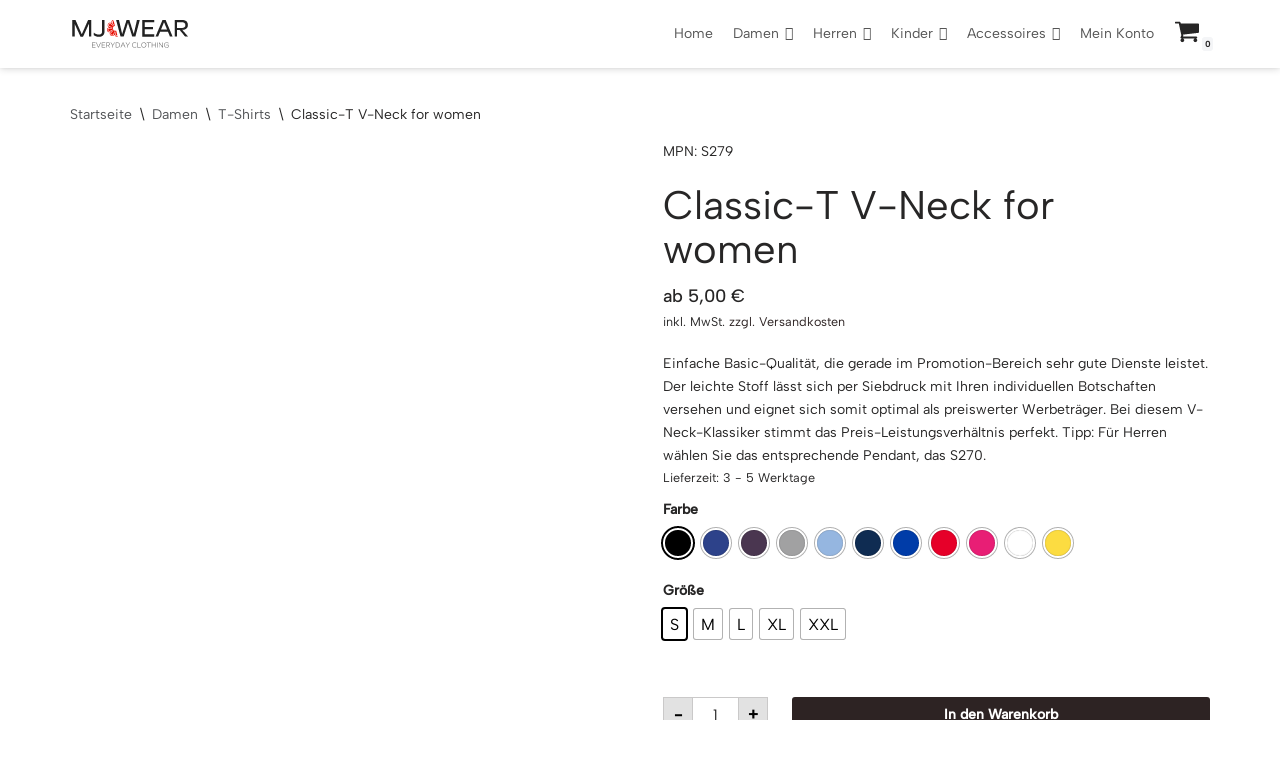

--- FILE ---
content_type: text/html; charset=UTF-8
request_url: https://mjwear.de/produkt/classic-t-v-neck-for-women/
body_size: 40045
content:
<!DOCTYPE html>
<html lang="de">

<head>
	
	<meta charset="UTF-8">
	<meta name="viewport" content="width=device-width, initial-scale=1, minimum-scale=1">
	<link rel="profile" href="http://gmpg.org/xfn/11">
		<script src="https://apis.google.com/js/platform.js?onload=renderBadge" async defer></script><meta name='robots' content='index, follow, max-image-preview:large, max-snippet:-1, max-video-preview:-1' />

	<!-- This site is optimized with the Yoast SEO plugin v21.7 - https://yoast.com/wordpress/plugins/seo/ -->
	<title>Classic-T V-Neck for women - MJ Wear</title>
	<link rel="canonical" href="https://mjwear.de/produkt/classic-t-v-neck-for-women/" />
	<meta property="og:locale" content="de_DE" />
	<meta property="og:type" content="article" />
	<meta property="og:title" content="Classic-T V-Neck for women - MJ Wear" />
	<meta property="og:description" content="Einfache Basic-Qualität, die gerade im Promotion-Bereich sehr gute Dienste leistet. Der leichte Stoff lässt sich per Siebdruck mit Ihren individuellen Botschaften versehen und eignet sich somit optimal als preiswerter Werbeträger. Bei diesem V-Neck-Klassiker stimmt das Preis-Leistungsverhältnis perfekt. Tipp: Für Herren wählen Sie das entsprechende Pendant, das S270." />
	<meta property="og:url" content="https://mjwear.de/produkt/classic-t-v-neck-for-women/" />
	<meta property="og:site_name" content="MJ Wear" />
	<meta property="article:publisher" content="https://www.facebook.com/mjwear.de" />
	<meta property="article:modified_time" content="2024-07-30T09:45:48+00:00" />
	<meta property="og:image" content="https://res.cloudinary.com/mjwear/wp/2020/07/Stedman_Classic-T-V-Neck-for-women_default.jpg" />
	<meta property="og:image:width" content="1500" />
	<meta property="og:image:height" content="1597" />
	<meta property="og:image:type" content="image/jpeg" />
	<meta name="twitter:card" content="summary_large_image" />
	<script type="application/ld+json" class="yoast-schema-graph">{"@context":"https://schema.org","@graph":[{"@type":"WebPage","@id":"https://mjwear.de/produkt/classic-t-v-neck-for-women/","url":"https://mjwear.de/produkt/classic-t-v-neck-for-women/","name":"Classic-T V-Neck for women - MJ Wear","isPartOf":{"@id":"https://mjwear.de/#website"},"primaryImageOfPage":{"@id":"https://mjwear.de/produkt/classic-t-v-neck-for-women/#primaryimage"},"image":{"@id":"https://mjwear.de/produkt/classic-t-v-neck-for-women/#primaryimage"},"thumbnailUrl":"https://res.cloudinary.com/mjwear/wp/2020/07/Stedman_Classic-T-V-Neck-for-women_default.jpg","datePublished":"2020-07-14T08:16:07+00:00","dateModified":"2024-07-30T09:45:48+00:00","breadcrumb":{"@id":"https://mjwear.de/produkt/classic-t-v-neck-for-women/#breadcrumb"},"inLanguage":"de","potentialAction":[{"@type":"ReadAction","target":["https://mjwear.de/produkt/classic-t-v-neck-for-women/"]}]},{"@type":"ImageObject","inLanguage":"de","@id":"https://mjwear.de/produkt/classic-t-v-neck-for-women/#primaryimage","url":"https://res.cloudinary.com/mjwear/wp/2020/07/Stedman_Classic-T-V-Neck-for-women_default.jpg","contentUrl":"https://res.cloudinary.com/mjwear/wp/2020/07/Stedman_Classic-T-V-Neck-for-women_default.jpg","width":1500,"height":1597},{"@type":"BreadcrumbList","@id":"https://mjwear.de/produkt/classic-t-v-neck-for-women/#breadcrumb","itemListElement":[{"@type":"ListItem","position":1,"name":"Startseite","item":"https://mjwear.de/"},{"@type":"ListItem","position":2,"name":"Shop","item":"https://mjwear.de/shop/"},{"@type":"ListItem","position":3,"name":"Classic-T V-Neck for women"}]},{"@type":"WebSite","@id":"https://mjwear.de/#website","url":"https://mjwear.de/","name":"MJ Wear","description":"","publisher":{"@id":"https://mjwear.de/#organization"},"potentialAction":[{"@type":"SearchAction","target":{"@type":"EntryPoint","urlTemplate":"https://mjwear.de/?s={search_term_string}"},"query-input":"required name=search_term_string"}],"inLanguage":"de"},{"@type":"Organization","@id":"https://mjwear.de/#organization","name":"MJ Wear","url":"https://mjwear.de/","logo":{"@type":"ImageObject","inLanguage":"de","@id":"https://mjwear.de/#/schema/logo/image/","url":"https://res.cloudinary.com/mjwear/f_auto,b_white,w_1024,h_1024,c_pad/wp/2019/12/mj-wear.svg","contentUrl":"https://res.cloudinary.com/mjwear/f_auto,b_white,w_1024,h_1024,c_pad/wp/2019/12/mj-wear.svg","width":"1024","height":"1024","caption":"MJ Wear"},"image":{"@id":"https://mjwear.de/#/schema/logo/image/"},"sameAs":["https://www.facebook.com/mjwear.de","https://www.instagram.com/mjwear.de/"]}]}</script>
	<!-- / Yoast SEO plugin. -->


<link rel='dns-prefetch' href='//fonts.googleapis.com' />
<link rel="alternate" type="application/rss+xml" title="MJ Wear &raquo; Feed" href="https://mjwear.de/feed/" />
<link rel="alternate" type="application/rss+xml" title="MJ Wear &raquo; Kommentar-Feed" href="https://mjwear.de/comments/feed/" />
<link rel="alternate" type="application/rss+xml" title="MJ Wear &raquo; Classic-T V-Neck for women-Kommentar-Feed" href="https://mjwear.de/produkt/classic-t-v-neck-for-women/feed/" />
<script type="text/javascript">
/* <![CDATA[ */
window._wpemojiSettings = {"baseUrl":"https:\/\/s.w.org\/images\/core\/emoji\/15.0.3\/72x72\/","ext":".png","svgUrl":"https:\/\/s.w.org\/images\/core\/emoji\/15.0.3\/svg\/","svgExt":".svg","source":{"concatemoji":"https:\/\/mjwear.de\/wp-includes\/js\/wp-emoji-release.min.js?ver=6.6.4"}};
/*! This file is auto-generated */
!function(i,n){var o,s,e;function c(e){try{var t={supportTests:e,timestamp:(new Date).valueOf()};sessionStorage.setItem(o,JSON.stringify(t))}catch(e){}}function p(e,t,n){e.clearRect(0,0,e.canvas.width,e.canvas.height),e.fillText(t,0,0);var t=new Uint32Array(e.getImageData(0,0,e.canvas.width,e.canvas.height).data),r=(e.clearRect(0,0,e.canvas.width,e.canvas.height),e.fillText(n,0,0),new Uint32Array(e.getImageData(0,0,e.canvas.width,e.canvas.height).data));return t.every(function(e,t){return e===r[t]})}function u(e,t,n){switch(t){case"flag":return n(e,"\ud83c\udff3\ufe0f\u200d\u26a7\ufe0f","\ud83c\udff3\ufe0f\u200b\u26a7\ufe0f")?!1:!n(e,"\ud83c\uddfa\ud83c\uddf3","\ud83c\uddfa\u200b\ud83c\uddf3")&&!n(e,"\ud83c\udff4\udb40\udc67\udb40\udc62\udb40\udc65\udb40\udc6e\udb40\udc67\udb40\udc7f","\ud83c\udff4\u200b\udb40\udc67\u200b\udb40\udc62\u200b\udb40\udc65\u200b\udb40\udc6e\u200b\udb40\udc67\u200b\udb40\udc7f");case"emoji":return!n(e,"\ud83d\udc26\u200d\u2b1b","\ud83d\udc26\u200b\u2b1b")}return!1}function f(e,t,n){var r="undefined"!=typeof WorkerGlobalScope&&self instanceof WorkerGlobalScope?new OffscreenCanvas(300,150):i.createElement("canvas"),a=r.getContext("2d",{willReadFrequently:!0}),o=(a.textBaseline="top",a.font="600 32px Arial",{});return e.forEach(function(e){o[e]=t(a,e,n)}),o}function t(e){var t=i.createElement("script");t.src=e,t.defer=!0,i.head.appendChild(t)}"undefined"!=typeof Promise&&(o="wpEmojiSettingsSupports",s=["flag","emoji"],n.supports={everything:!0,everythingExceptFlag:!0},e=new Promise(function(e){i.addEventListener("DOMContentLoaded",e,{once:!0})}),new Promise(function(t){var n=function(){try{var e=JSON.parse(sessionStorage.getItem(o));if("object"==typeof e&&"number"==typeof e.timestamp&&(new Date).valueOf()<e.timestamp+604800&&"object"==typeof e.supportTests)return e.supportTests}catch(e){}return null}();if(!n){if("undefined"!=typeof Worker&&"undefined"!=typeof OffscreenCanvas&&"undefined"!=typeof URL&&URL.createObjectURL&&"undefined"!=typeof Blob)try{var e="postMessage("+f.toString()+"("+[JSON.stringify(s),u.toString(),p.toString()].join(",")+"));",r=new Blob([e],{type:"text/javascript"}),a=new Worker(URL.createObjectURL(r),{name:"wpTestEmojiSupports"});return void(a.onmessage=function(e){c(n=e.data),a.terminate(),t(n)})}catch(e){}c(n=f(s,u,p))}t(n)}).then(function(e){for(var t in e)n.supports[t]=e[t],n.supports.everything=n.supports.everything&&n.supports[t],"flag"!==t&&(n.supports.everythingExceptFlag=n.supports.everythingExceptFlag&&n.supports[t]);n.supports.everythingExceptFlag=n.supports.everythingExceptFlag&&!n.supports.flag,n.DOMReady=!1,n.readyCallback=function(){n.DOMReady=!0}}).then(function(){return e}).then(function(){var e;n.supports.everything||(n.readyCallback(),(e=n.source||{}).concatemoji?t(e.concatemoji):e.wpemoji&&e.twemoji&&(t(e.twemoji),t(e.wpemoji)))}))}((window,document),window._wpemojiSettings);
/* ]]> */
</script>
<link rel='stylesheet' id='font-awesome-css' href='https://mjwear.de/wp-content/plugins/woocommerce-ajax-filters/berocket/assets/css/font-awesome.min.css?ver=6.6.4' type='text/css' media='all' />
<link rel='stylesheet' id='berocket_aapf_widget-style-css' href='https://mjwear.de/wp-content/plugins/woocommerce-ajax-filters/assets/frontend/css/fullmain.min.css?ver=1.6.1.1' type='text/css' media='all' />
<style id='wp-emoji-styles-inline-css' type='text/css'>

	img.wp-smiley, img.emoji {
		display: inline !important;
		border: none !important;
		box-shadow: none !important;
		height: 1em !important;
		width: 1em !important;
		margin: 0 0.07em !important;
		vertical-align: -0.1em !important;
		background: none !important;
		padding: 0 !important;
	}
</style>
<link rel='stylesheet' id='wp-block-library-css' href='https://mjwear.de/wp-includes/css/dist/block-library/style.min.css?ver=6.6.4' type='text/css' media='all' />
<style id='classic-theme-styles-inline-css' type='text/css'>
/*! This file is auto-generated */
.wp-block-button__link{color:#fff;background-color:#32373c;border-radius:9999px;box-shadow:none;text-decoration:none;padding:calc(.667em + 2px) calc(1.333em + 2px);font-size:1.125em}.wp-block-file__button{background:#32373c;color:#fff;text-decoration:none}
</style>
<style id='global-styles-inline-css' type='text/css'>
:root{--wp--preset--aspect-ratio--square: 1;--wp--preset--aspect-ratio--4-3: 4/3;--wp--preset--aspect-ratio--3-4: 3/4;--wp--preset--aspect-ratio--3-2: 3/2;--wp--preset--aspect-ratio--2-3: 2/3;--wp--preset--aspect-ratio--16-9: 16/9;--wp--preset--aspect-ratio--9-16: 9/16;--wp--preset--color--black: #000000;--wp--preset--color--cyan-bluish-gray: #abb8c3;--wp--preset--color--white: #ffffff;--wp--preset--color--pale-pink: #f78da7;--wp--preset--color--vivid-red: #cf2e2e;--wp--preset--color--luminous-vivid-orange: #ff6900;--wp--preset--color--luminous-vivid-amber: #fcb900;--wp--preset--color--light-green-cyan: #7bdcb5;--wp--preset--color--vivid-green-cyan: #00d084;--wp--preset--color--pale-cyan-blue: #8ed1fc;--wp--preset--color--vivid-cyan-blue: #0693e3;--wp--preset--color--vivid-purple: #9b51e0;--wp--preset--color--neve-link-color: var(--nv-primary-accent);--wp--preset--color--neve-link-hover-color: var(--nv-secondary-accent);--wp--preset--color--nv-site-bg: var(--nv-site-bg);--wp--preset--color--nv-light-bg: var(--nv-light-bg);--wp--preset--color--nv-dark-bg: var(--nv-dark-bg);--wp--preset--color--neve-text-color: var(--nv-text-color);--wp--preset--color--nv-text-dark-bg: var(--nv-text-dark-bg);--wp--preset--color--nv-c-1: var(--nv-c-1);--wp--preset--color--nv-c-2: var(--nv-c-2);--wp--preset--gradient--vivid-cyan-blue-to-vivid-purple: linear-gradient(135deg,rgba(6,147,227,1) 0%,rgb(155,81,224) 100%);--wp--preset--gradient--light-green-cyan-to-vivid-green-cyan: linear-gradient(135deg,rgb(122,220,180) 0%,rgb(0,208,130) 100%);--wp--preset--gradient--luminous-vivid-amber-to-luminous-vivid-orange: linear-gradient(135deg,rgba(252,185,0,1) 0%,rgba(255,105,0,1) 100%);--wp--preset--gradient--luminous-vivid-orange-to-vivid-red: linear-gradient(135deg,rgba(255,105,0,1) 0%,rgb(207,46,46) 100%);--wp--preset--gradient--very-light-gray-to-cyan-bluish-gray: linear-gradient(135deg,rgb(238,238,238) 0%,rgb(169,184,195) 100%);--wp--preset--gradient--cool-to-warm-spectrum: linear-gradient(135deg,rgb(74,234,220) 0%,rgb(151,120,209) 20%,rgb(207,42,186) 40%,rgb(238,44,130) 60%,rgb(251,105,98) 80%,rgb(254,248,76) 100%);--wp--preset--gradient--blush-light-purple: linear-gradient(135deg,rgb(255,206,236) 0%,rgb(152,150,240) 100%);--wp--preset--gradient--blush-bordeaux: linear-gradient(135deg,rgb(254,205,165) 0%,rgb(254,45,45) 50%,rgb(107,0,62) 100%);--wp--preset--gradient--luminous-dusk: linear-gradient(135deg,rgb(255,203,112) 0%,rgb(199,81,192) 50%,rgb(65,88,208) 100%);--wp--preset--gradient--pale-ocean: linear-gradient(135deg,rgb(255,245,203) 0%,rgb(182,227,212) 50%,rgb(51,167,181) 100%);--wp--preset--gradient--electric-grass: linear-gradient(135deg,rgb(202,248,128) 0%,rgb(113,206,126) 100%);--wp--preset--gradient--midnight: linear-gradient(135deg,rgb(2,3,129) 0%,rgb(40,116,252) 100%);--wp--preset--font-size--small: 13px;--wp--preset--font-size--medium: 20px;--wp--preset--font-size--large: 36px;--wp--preset--font-size--x-large: 42px;--wp--preset--spacing--20: 0.44rem;--wp--preset--spacing--30: 0.67rem;--wp--preset--spacing--40: 1rem;--wp--preset--spacing--50: 1.5rem;--wp--preset--spacing--60: 2.25rem;--wp--preset--spacing--70: 3.38rem;--wp--preset--spacing--80: 5.06rem;--wp--preset--shadow--natural: 6px 6px 9px rgba(0, 0, 0, 0.2);--wp--preset--shadow--deep: 12px 12px 50px rgba(0, 0, 0, 0.4);--wp--preset--shadow--sharp: 6px 6px 0px rgba(0, 0, 0, 0.2);--wp--preset--shadow--outlined: 6px 6px 0px -3px rgba(255, 255, 255, 1), 6px 6px rgba(0, 0, 0, 1);--wp--preset--shadow--crisp: 6px 6px 0px rgba(0, 0, 0, 1);}:where(.is-layout-flex){gap: 0.5em;}:where(.is-layout-grid){gap: 0.5em;}body .is-layout-flex{display: flex;}.is-layout-flex{flex-wrap: wrap;align-items: center;}.is-layout-flex > :is(*, div){margin: 0;}body .is-layout-grid{display: grid;}.is-layout-grid > :is(*, div){margin: 0;}:where(.wp-block-columns.is-layout-flex){gap: 2em;}:where(.wp-block-columns.is-layout-grid){gap: 2em;}:where(.wp-block-post-template.is-layout-flex){gap: 1.25em;}:where(.wp-block-post-template.is-layout-grid){gap: 1.25em;}.has-black-color{color: var(--wp--preset--color--black) !important;}.has-cyan-bluish-gray-color{color: var(--wp--preset--color--cyan-bluish-gray) !important;}.has-white-color{color: var(--wp--preset--color--white) !important;}.has-pale-pink-color{color: var(--wp--preset--color--pale-pink) !important;}.has-vivid-red-color{color: var(--wp--preset--color--vivid-red) !important;}.has-luminous-vivid-orange-color{color: var(--wp--preset--color--luminous-vivid-orange) !important;}.has-luminous-vivid-amber-color{color: var(--wp--preset--color--luminous-vivid-amber) !important;}.has-light-green-cyan-color{color: var(--wp--preset--color--light-green-cyan) !important;}.has-vivid-green-cyan-color{color: var(--wp--preset--color--vivid-green-cyan) !important;}.has-pale-cyan-blue-color{color: var(--wp--preset--color--pale-cyan-blue) !important;}.has-vivid-cyan-blue-color{color: var(--wp--preset--color--vivid-cyan-blue) !important;}.has-vivid-purple-color{color: var(--wp--preset--color--vivid-purple) !important;}.has-black-background-color{background-color: var(--wp--preset--color--black) !important;}.has-cyan-bluish-gray-background-color{background-color: var(--wp--preset--color--cyan-bluish-gray) !important;}.has-white-background-color{background-color: var(--wp--preset--color--white) !important;}.has-pale-pink-background-color{background-color: var(--wp--preset--color--pale-pink) !important;}.has-vivid-red-background-color{background-color: var(--wp--preset--color--vivid-red) !important;}.has-luminous-vivid-orange-background-color{background-color: var(--wp--preset--color--luminous-vivid-orange) !important;}.has-luminous-vivid-amber-background-color{background-color: var(--wp--preset--color--luminous-vivid-amber) !important;}.has-light-green-cyan-background-color{background-color: var(--wp--preset--color--light-green-cyan) !important;}.has-vivid-green-cyan-background-color{background-color: var(--wp--preset--color--vivid-green-cyan) !important;}.has-pale-cyan-blue-background-color{background-color: var(--wp--preset--color--pale-cyan-blue) !important;}.has-vivid-cyan-blue-background-color{background-color: var(--wp--preset--color--vivid-cyan-blue) !important;}.has-vivid-purple-background-color{background-color: var(--wp--preset--color--vivid-purple) !important;}.has-black-border-color{border-color: var(--wp--preset--color--black) !important;}.has-cyan-bluish-gray-border-color{border-color: var(--wp--preset--color--cyan-bluish-gray) !important;}.has-white-border-color{border-color: var(--wp--preset--color--white) !important;}.has-pale-pink-border-color{border-color: var(--wp--preset--color--pale-pink) !important;}.has-vivid-red-border-color{border-color: var(--wp--preset--color--vivid-red) !important;}.has-luminous-vivid-orange-border-color{border-color: var(--wp--preset--color--luminous-vivid-orange) !important;}.has-luminous-vivid-amber-border-color{border-color: var(--wp--preset--color--luminous-vivid-amber) !important;}.has-light-green-cyan-border-color{border-color: var(--wp--preset--color--light-green-cyan) !important;}.has-vivid-green-cyan-border-color{border-color: var(--wp--preset--color--vivid-green-cyan) !important;}.has-pale-cyan-blue-border-color{border-color: var(--wp--preset--color--pale-cyan-blue) !important;}.has-vivid-cyan-blue-border-color{border-color: var(--wp--preset--color--vivid-cyan-blue) !important;}.has-vivid-purple-border-color{border-color: var(--wp--preset--color--vivid-purple) !important;}.has-vivid-cyan-blue-to-vivid-purple-gradient-background{background: var(--wp--preset--gradient--vivid-cyan-blue-to-vivid-purple) !important;}.has-light-green-cyan-to-vivid-green-cyan-gradient-background{background: var(--wp--preset--gradient--light-green-cyan-to-vivid-green-cyan) !important;}.has-luminous-vivid-amber-to-luminous-vivid-orange-gradient-background{background: var(--wp--preset--gradient--luminous-vivid-amber-to-luminous-vivid-orange) !important;}.has-luminous-vivid-orange-to-vivid-red-gradient-background{background: var(--wp--preset--gradient--luminous-vivid-orange-to-vivid-red) !important;}.has-very-light-gray-to-cyan-bluish-gray-gradient-background{background: var(--wp--preset--gradient--very-light-gray-to-cyan-bluish-gray) !important;}.has-cool-to-warm-spectrum-gradient-background{background: var(--wp--preset--gradient--cool-to-warm-spectrum) !important;}.has-blush-light-purple-gradient-background{background: var(--wp--preset--gradient--blush-light-purple) !important;}.has-blush-bordeaux-gradient-background{background: var(--wp--preset--gradient--blush-bordeaux) !important;}.has-luminous-dusk-gradient-background{background: var(--wp--preset--gradient--luminous-dusk) !important;}.has-pale-ocean-gradient-background{background: var(--wp--preset--gradient--pale-ocean) !important;}.has-electric-grass-gradient-background{background: var(--wp--preset--gradient--electric-grass) !important;}.has-midnight-gradient-background{background: var(--wp--preset--gradient--midnight) !important;}.has-small-font-size{font-size: var(--wp--preset--font-size--small) !important;}.has-medium-font-size{font-size: var(--wp--preset--font-size--medium) !important;}.has-large-font-size{font-size: var(--wp--preset--font-size--large) !important;}.has-x-large-font-size{font-size: var(--wp--preset--font-size--x-large) !important;}
:where(.wp-block-post-template.is-layout-flex){gap: 1.25em;}:where(.wp-block-post-template.is-layout-grid){gap: 1.25em;}
:where(.wp-block-columns.is-layout-flex){gap: 2em;}:where(.wp-block-columns.is-layout-grid){gap: 2em;}
:root :where(.wp-block-pullquote){font-size: 1.5em;line-height: 1.6;}
</style>
<link rel='stylesheet' id='image-sizes-css' href='https://mjwear.de/wp-content/plugins/image-sizes/assets/css/front.min.css?ver=4.0.4' type='text/css' media='all' />
<link rel='stylesheet' id='photoswipe-css' href='https://mjwear.de/wp-content/plugins/woocommerce/assets/css/photoswipe/photoswipe.min.css?ver=8.8.6' type='text/css' media='all' />
<style id='photoswipe-inline-css' type='text/css'>
.pswp{z-index:100000 !important;}
</style>
<link rel='stylesheet' id='photoswipe-default-skin-css' href='https://mjwear.de/wp-content/plugins/woocommerce/assets/css/photoswipe/default-skin/default-skin.min.css?ver=8.8.6' type='text/css' media='all' />
<link rel='stylesheet' id='woocommerce-layout-css' href='https://mjwear.de/wp-content/plugins/woocommerce/assets/css/woocommerce-layout.css?ver=8.8.6' type='text/css' media='all' />
<link rel='stylesheet' id='woocommerce-smallscreen-css' href='https://mjwear.de/wp-content/plugins/woocommerce/assets/css/woocommerce-smallscreen.css?ver=8.8.6' type='text/css' media='only screen and (max-width: 768px)' />
<link rel='stylesheet' id='woocommerce-general-css' href='https://mjwear.de/wp-content/plugins/woocommerce/assets/css/woocommerce.css?ver=8.8.6' type='text/css' media='all' />
<style id='woocommerce-inline-inline-css' type='text/css'>
.woocommerce form .form-row .required { visibility: visible; }
</style>
<link rel='stylesheet' id='wt-smart-coupon-for-woo-css' href='https://mjwear.de/wp-content/plugins/wt-smart-coupons-for-woocommerce/public/css/wt-smart-coupon-public.css?ver=1.5.2' type='text/css' media='all' />
<link rel='stylesheet' id='aws-style-css' href='https://mjwear.de/wp-content/plugins/advanced-woo-search/assets/css/common.min.css?ver=2.74' type='text/css' media='all' />
<link rel='stylesheet' id='megamenu-css' href='https://mjwear.de/wp-content/uploads/maxmegamenu/style.css?ver=f4fd53' type='text/css' media='all' />
<link rel='stylesheet' id='dashicons-css' href='https://mjwear.de/wp-includes/css/dashicons.min.css?ver=6.6.4' type='text/css' media='all' />
<link rel='stylesheet' id='neve-woocommerce-css' href='https://mjwear.de/wp-content/themes/neve/assets/css/woocommerce.min.css?ver=3.5.5' type='text/css' media='all' />
<style id='neve-woocommerce-inline-css' type='text/css'>
 .woocommerce.single .entry-summary > form.cart { display:block; } .woocommerce div.product form.cart .button { float: none; } .sp-wl-wrap.sp-wl-product-wrap { margin-left: 0; margin-top: 5px;}
</style>
<link rel='stylesheet' id='neve-style-css' href='https://mjwear.de/wp-content/themes/neve/style-main-new.min.css?ver=3.5.5' type='text/css' media='all' />
<style id='neve-style-inline-css' type='text/css'>
.header-menu-sidebar-inner li.menu-item-nav-search { display: none; }
		[data-row-id] .row { display: flex !important; align-items: center; flex-wrap: unset;}
		@media (max-width: 960px) { .footer--row .row { flex-direction: column; } }
.nv-meta-list li.meta:not(:last-child):after { content:"/" }.nv-meta-list .no-mobile{
			display:none;
		}.nv-meta-list li.last::after{
			content: ""!important;
		}@media (min-width: 769px) {
			.nv-meta-list .no-mobile {
				display: inline-block;
			}
			.nv-meta-list li.last:not(:last-child)::after {
		 		content: "/" !important;
			}
		}
.nav-ul li .caret svg, .nav-ul li .caret img{width:var(--smiconsize, 0.5em);height:var(--smiconsize, 0.5em);}.nav-ul .sub-menu li {border-style: var(--itembstyle);}
 :root{ --container: 748px;--postwidth:100%; --primarybtnbg: var(--nv-primary-accent); --primarybtnhoverbg: var(--nv-primary-accent); --primarybtncolor: #fff; --secondarybtncolor: var(--nv-primary-accent); --primarybtnhovercolor: #fff; --secondarybtnhovercolor: var(--nv-primary-accent);--primarybtnborderradius:3px;--secondarybtnborderradius:3px;--secondarybtnborderwidth:3px;--btnpadding:13px 15px;--primarybtnpadding:13px 15px;--secondarybtnpadding:10px 12px; --bodyfontfamily: "Albert Sans"; --bodyfontsize: 15px; --bodylineheight: 1.6; --bodyletterspacing: 0px; --bodyfontweight: 400; --headingsfontfamily: "Albert Sans"; --h1fontsize: 36px; --h1fontweight: 400; --h1lineheight: 1.2em; --h1letterspacing: 0px; --h1texttransform: none; --h2fontsize: 1.3em; --h2fontweight: 400; --h2lineheight: 1.3; --h2letterspacing: 0px; --h2texttransform: uppercase; --h3fontsize: 1.1em; --h3fontweight: 400; --h3lineheight: 1.6; --h3letterspacing: 0px; --h3texttransform: uppercase; --h4fontsize: 1em; --h4fontweight: 400; --h4lineheight: 1.6; --h4letterspacing: 0px; --h4texttransform: uppercase; --h5fontsize: 0.75em; --h5fontweight: 400; --h5lineheight: 1.6; --h5letterspacing: 0px; --h5texttransform: uppercase; --h6fontsize: 0.75em; --h6fontweight: 400; --h6lineheight: 1.6; --h6letterspacing: 0px; --h6texttransform: uppercase;--formfieldborderwidth:2px;--formfieldborderradius:3px; --formfieldbgcolor: var(--nv-site-bg); --formfieldbordercolor: #dddddd; --formfieldcolor: var(--nv-text-color);--formfieldpadding:10px 12px; } .has-neve-button-color-color{ color: var(--nv-primary-accent)!important; } .has-neve-button-color-background-color{ background-color: var(--nv-primary-accent)!important; } .single-post-container .alignfull > [class*="__inner-container"], .single-post-container .alignwide > [class*="__inner-container"]{ max-width:718px } .single-product .alignfull > [class*="__inner-container"], .single-product .alignwide > [class*="__inner-container"]{ max-width:718px } .nv-meta-list{ --avatarsize: 20px; } .single .nv-meta-list{ --avatarsize: 20px; } .nv-is-boxed.nv-comments-wrap{ --padding:20px; } .nv-is-boxed.comment-respond{ --padding:20px; } .global-styled{ --bgcolor: var(--nv-site-bg); } .header-main{ --rowbcolor: var(--nv-light-bg); --color: var(--nv-text-color); --bgcolor: #ffffff; } .header-menu-sidebar-bg{ --justify: flex-start; --textalign: left;--flexg: 1;--wrapdropdownwidth: auto; --color: var(--nv-text-dark-bg); --bgcolor: #24292e; } .header-menu-sidebar{ width: 360px; } .builder-item--logo{ --maxwidth: 120px;--padding:10px 0;--margin:0; --textalign: left;--justify: flex-start; } .builder-item--nav-icon,.header-menu-sidebar .close-sidebar-panel .navbar-toggle{ --borderradius:0; } .builder-item--nav-icon{ --label-margin:0 5px 0 0;;--padding:10px 15px;--margin:0; } .builder-item--primary-menu{ --color: #000000; --hovercolor: #ff7373; --hovertextcolor: var(--nv-text-color); --activecolor: #fd0202; --spacing: 20px; --height: 25px; --smiconsize: 7px;--padding:0;--margin:0; --fontsize: 1em; --lineheight: 1.6em; --letterspacing: 0px; --fontweight: 500; --texttransform: uppercase; --iconsize: 1em; } .builder-item--primary-menu .sub-menu{ --alignment: 0; --justify: left; --bstyle: none; --itembstyle: none; } .hfg-is-group.has-primary-menu .inherit-ff{ --inheritedfw: 500; } .builder-item--header_cart_icon{ --iconsize: 26px; --labelsize: 16px;--padding:0 10px 0 0;;--margin:0; } .builder-item--header_search_2{ --height: 40px;--formfieldborderwidth:2px;--formfieldborderradius:2px;--padding:0;--margin:0; } .footer-top-inner .row{ grid-template-columns:1fr 1fr; --valign: flex-start; } .footer-top{ --rowbcolor: var(--nv-light-bg); --color: var(--nv-text-dark-bg); --bgcolor: #24292e; } .builder-item--footer-one-widgets{ --padding:0;--margin:0; --textalign: left;--justify: flex-start; } .builder-item--footer-menu{ --color: #ffffff; --hovercolor: var(--nv-primary-accent); --spacing: 20px; --height: 25px;--padding:0;--margin:0; --fontsize: 1em; --lineheight: 1.6; --letterspacing: 0px; --fontweight: 500; --texttransform: none; --iconsize: 1em; --textalign: left;--justify: flex-start; } .page_header-top{ --rowbcolor: var(--nv-light-bg); --color: var(--nv-text-color); --bgcolor: #f3f7f8; } .builder-item--custom_html_6{ --padding:0;--margin:0; --fontsize: 1em; --lineheight: 1.6em; --letterspacing: 0px; --fontweight: 400; --texttransform: none; --iconsize: 1em; --textalign: center;--justify: center; } .scroll-to-top{ --color: var(--nv-text-dark-bg);--padding:8px 10px; --borderradius: 3px; --bgcolor: var(--nv-primary-accent); --hovercolor: var(--nv-text-dark-bg); --hoverbgcolor: var(--nv-primary-accent);--size:16px; } @media(min-width: 576px){ :root{ --container: 992px;--postwidth:50%;--btnpadding:13px 15px;--primarybtnpadding:13px 15px;--secondarybtnpadding:10px 12px; --bodyfontsize: 16px; --bodylineheight: 1.6; --bodyletterspacing: 0px; --h1fontsize: 38px; --h1lineheight: 1.2em; --h1letterspacing: 0px; --h2fontsize: 1.3em; --h2lineheight: 1.2; --h2letterspacing: 0px; --h3fontsize: 1.1em; --h3lineheight: 1.6; --h3letterspacing: 0px; --h4fontsize: 1em; --h4lineheight: 1.5; --h4letterspacing: 0px; --h5fontsize: 0.75em; --h5lineheight: 1.6; --h5letterspacing: 0px; --h6fontsize: 0.75em; --h6lineheight: 1.6; --h6letterspacing: 0px; } .single-post-container .alignfull > [class*="__inner-container"], .single-post-container .alignwide > [class*="__inner-container"]{ max-width:962px } .single-product .alignfull > [class*="__inner-container"], .single-product .alignwide > [class*="__inner-container"]{ max-width:962px } .nv-meta-list{ --avatarsize: 20px; } .single .nv-meta-list{ --avatarsize: 20px; } .nv-is-boxed.nv-comments-wrap{ --padding:30px; } .nv-is-boxed.comment-respond{ --padding:30px; } .header-menu-sidebar-bg{ --justify: flex-start; --textalign: left;--flexg: 1;--wrapdropdownwidth: auto; } .header-menu-sidebar{ width: 360px; } .builder-item--logo{ --maxwidth: 120px;--padding:10px 0;--margin:0; --textalign: left;--justify: flex-start; } .builder-item--nav-icon{ --label-margin:0 5px 0 0;;--padding:10px 15px;--margin:0; } .builder-item--primary-menu{ --spacing: 20px; --height: 25px; --smiconsize: 7px;--padding:0;--margin:0; --fontsize: 1em; --lineheight: 1.6em; --letterspacing: 0px; --iconsize: 1em; } .builder-item--primary-menu .sub-menu{ --justify: left; } .builder-item--header_cart_icon{ --padding:0 10px;--margin:0; } .builder-item--header_search_2{ --height: 40px;--formfieldborderwidth:2px;--formfieldborderradius:2px;--padding:0 6px 10px 5px;;--margin:0 0 0 0;; } .builder-item--footer-one-widgets{ --padding:0;--margin:0; --textalign: left;--justify: flex-start; } .builder-item--footer-menu{ --spacing: 20px; --height: 25px;--padding:0;--margin:0; --fontsize: 1em; --lineheight: 1.6; --letterspacing: 0px; --iconsize: 1em; --textalign: left;--justify: flex-start; } .builder-item--custom_html_6{ --padding:0;--margin:0; --fontsize: 1em; --lineheight: 1.6em; --letterspacing: 0px; --iconsize: 1em; --textalign: center;--justify: center; } .scroll-to-top{ --padding:8px 10px;--size:16px; } }@media(min-width: 960px){ :root{ --container: 1170px;--postwidth:33.333333333333%;--btnpadding:13px 15px;--primarybtnpadding:13px 15px;--secondarybtnpadding:10px 12px; --bodyfontsize: 14px; --bodylineheight: 1.7; --bodyletterspacing: 0px; --h1fontsize: 40px; --h1lineheight: 1.1em; --h1letterspacing: 0px; --h2fontsize: 22px; --h2lineheight: 1.2; --h2letterspacing: 0px; --h3fontsize: 1.5em; --h3lineheight: 1.6; --h3letterspacing: 0px; --h4fontsize: 1.25em; --h4lineheight: 1.5; --h4letterspacing: 0px; --h5fontsize: 1em; --h5lineheight: 1.6; --h5letterspacing: 0px; --h6fontsize: 1em; --h6lineheight: 1.6; --h6letterspacing: 0px; } body:not(.single):not(.archive):not(.blog):not(.search):not(.error404) .neve-main > .container .col, body.post-type-archive-course .neve-main > .container .col, body.post-type-archive-llms_membership .neve-main > .container .col{ max-width: 100%; } body:not(.single):not(.archive):not(.blog):not(.search):not(.error404) .nv-sidebar-wrap, body.post-type-archive-course .nv-sidebar-wrap, body.post-type-archive-llms_membership .nv-sidebar-wrap{ max-width: 0%; } .neve-main > .archive-container .nv-index-posts.col{ max-width: 100%; } .neve-main > .archive-container .nv-sidebar-wrap{ max-width: 0%; } .neve-main > .single-post-container .nv-single-post-wrap.col{ max-width: 70%; } .single-post-container .alignfull > [class*="__inner-container"], .single-post-container .alignwide > [class*="__inner-container"]{ max-width:789px } .container-fluid.single-post-container .alignfull > [class*="__inner-container"], .container-fluid.single-post-container .alignwide > [class*="__inner-container"]{ max-width:calc(70% + 15px) } .neve-main > .single-post-container .nv-sidebar-wrap{ max-width: 30%; } .archive.woocommerce .neve-main > .shop-container .nv-shop.col{ max-width: 70%; } .archive.woocommerce .neve-main > .shop-container .nv-sidebar-wrap{ max-width: 30%; } .single-product .neve-main > .shop-container .nv-shop.col{ max-width: 100%; } .single-product .alignfull > [class*="__inner-container"], .single-product .alignwide > [class*="__inner-container"]{ max-width:1140px } .single-product .container-fluid .alignfull > [class*="__inner-container"], .single-product .alignwide > [class*="__inner-container"]{ max-width:calc(100% + 15px) } .single-product .neve-main > .shop-container .nv-sidebar-wrap{ max-width: 0%; } .nv-meta-list{ --avatarsize: 20px; } .single .nv-meta-list{ --avatarsize: 20px; } .nv-is-boxed.nv-comments-wrap{ --padding:40px; } .nv-is-boxed.comment-respond{ --padding:40px; } .header-menu-sidebar-bg{ --justify: flex-start; --textalign: left;--flexg: 1;--wrapdropdownwidth: auto; } .header-menu-sidebar{ width: 360px; } .builder-item--logo{ --maxwidth: 120px;--padding:10px 0;--margin:0; --textalign: left;--justify: flex-start; } .builder-item--nav-icon{ --label-margin:0 5px 0 0;;--padding:10px 15px;--margin:0; } .builder-item--primary-menu{ --spacing: 20px; --height: 25px; --smiconsize: 7px;--padding:0;--margin:0; --fontsize: 1em; --lineheight: 1.6em; --letterspacing: 0px; --iconsize: 1em; } .builder-item--primary-menu .sub-menu{ --justify: right; } .builder-item--header_cart_icon{ --padding:0 10px;--margin:0; } .builder-item--header_search_2{ --height: 40px;--formfieldborderwidth:2px;--formfieldborderradius:2px;--padding:0;--margin:0; } .builder-item--footer-one-widgets{ --padding:0;--margin:0; --textalign: left;--justify: flex-start; } .builder-item--footer-menu{ --spacing: 20px; --height: 25px;--padding:0;--margin:0; --fontsize: 1em; --lineheight: 1.6; --letterspacing: 0px; --iconsize: 1em; --textalign: left;--justify: flex-start; } .builder-item--custom_html_6{ --padding:0;--margin:0; --fontsize: 30px; --lineheight: 1.6em; --letterspacing: 0px; --iconsize: 30px; --textalign: center;--justify: center; } .scroll-to-top{ --padding:8px 10px;--size:16px; } }.nv-content-wrap .elementor a:not(.button):not(.wp-block-file__button){ text-decoration: none; }.scroll-to-top {right: 20px; border: none; position: fixed; bottom: 30px; display: none; opacity: 0; visibility: hidden; transition: opacity 0.3s ease-in-out, visibility 0.3s ease-in-out; align-items: center; justify-content: center; z-index: 999; } @supports (-webkit-overflow-scrolling: touch) { .scroll-to-top { bottom: 74px; } } .scroll-to-top.image { background-position: center; } .scroll-to-top .scroll-to-top-image { width: 100%; height: 100%; } .scroll-to-top .scroll-to-top-label { margin: 0; padding: 5px; } .scroll-to-top:hover { text-decoration: none; } .scroll-to-top.scroll-to-top-left {left: 20px; right: unset;} .scroll-to-top.scroll-show-mobile { display: flex; } @media (min-width: 960px) { .scroll-to-top { display: flex; } }.scroll-to-top { color: var(--color); padding: var(--padding); border-radius: var(--borderradius); background: var(--bgcolor); } .scroll-to-top:hover, .scroll-to-top:focus { color: var(--hovercolor); background: var(--hoverbgcolor); } .scroll-to-top-icon, .scroll-to-top.image .scroll-to-top-image { width: var(--size); height: var(--size); } .scroll-to-top-image { background-image: var(--bgimage); background-size: cover; }:root{--nv-primary-accent:#2d2323;--nv-secondary-accent:#525457;--nv-site-bg:#ffffff;--nv-light-bg:#f4f5f7;--nv-dark-bg:#121212;--nv-text-color:#272626;--nv-text-dark-bg:#ffffff;--nv-c-1:#9463ae;--nv-c-2:#be574b;--nv-fallback-ff:Arial, Helvetica, sans-serif;}
:root{--e-global-color-nvprimaryaccent:#2d2323;--e-global-color-nvsecondaryaccent:#525457;--e-global-color-nvsitebg:#ffffff;--e-global-color-nvlightbg:#f4f5f7;--e-global-color-nvdarkbg:#121212;--e-global-color-nvtextcolor:#272626;--e-global-color-nvtextdarkbg:#ffffff;--e-global-color-nvc1:#9463ae;--e-global-color-nvc2:#be574b;}
/* latin-ext */
@font-face {
  font-family: 'Albert Sans';
  font-style: normal;
  font-weight: 400;
  font-display: swap;
  src: url(https://mjwear.de/wp-content/fonts/albert-sans/i7dOIFdwYjGaAMFtZd_QA1ZVYFeCGg.woff2) format('woff2');
  unicode-range: U+0100-02AF, U+0304, U+0308, U+0329, U+1E00-1E9F, U+1EF2-1EFF, U+2020, U+20A0-20AB, U+20AD-20CF, U+2113, U+2C60-2C7F, U+A720-A7FF;
}
/* latin */
@font-face {
  font-family: 'Albert Sans';
  font-style: normal;
  font-weight: 400;
  font-display: swap;
  src: url(https://mjwear.de/wp-content/fonts/albert-sans/i7dOIFdwYjGaAMFtZd_QA1ZbYFc.woff2) format('woff2');
  unicode-range: U+0000-00FF, U+0131, U+0152-0153, U+02BB-02BC, U+02C6, U+02DA, U+02DC, U+0304, U+0308, U+0329, U+2000-206F, U+2074, U+20AC, U+2122, U+2191, U+2193, U+2212, U+2215, U+FEFF, U+FFFD;
}
/* latin-ext */
@font-face {
  font-family: 'Albert Sans';
  font-style: normal;
  font-weight: 500;
  font-display: swap;
  src: url(https://mjwear.de/wp-content/fonts/albert-sans/i7dOIFdwYjGaAMFtZd_QA1ZVYFeCGg.woff2) format('woff2');
  unicode-range: U+0100-02AF, U+0304, U+0308, U+0329, U+1E00-1E9F, U+1EF2-1EFF, U+2020, U+20A0-20AB, U+20AD-20CF, U+2113, U+2C60-2C7F, U+A720-A7FF;
}
/* latin */
@font-face {
  font-family: 'Albert Sans';
  font-style: normal;
  font-weight: 500;
  font-display: swap;
  src: url(https://mjwear.de/wp-content/fonts/albert-sans/i7dOIFdwYjGaAMFtZd_QA1ZbYFc.woff2) format('woff2');
  unicode-range: U+0000-00FF, U+0131, U+0152-0153, U+02BB-02BC, U+02C6, U+02DA, U+02DC, U+0304, U+0308, U+0329, U+2000-206F, U+2074, U+20AC, U+2122, U+2191, U+2193, U+2212, U+2215, U+FEFF, U+FFFD;
}

</style>
<link rel='stylesheet' id='neve-blog-pro-css' href='https://mjwear.de/wp-content/plugins/neve-pro-addon/includes/modules/blog_pro/assets/style.min.css?ver=2.7.2' type='text/css' media='all' />
<link rel='stylesheet' id='pwb-styles-frontend-css' href='https://mjwear.de/wp-content/plugins/perfect-woocommerce-brands/build/frontend/css/style.css?ver=3.0.4' type='text/css' media='all' />
<link rel='stylesheet' id='borlabs-cookie-css' href='https://mjwear.de/wp-content/cache/borlabs-cookie/borlabs-cookie_1_de.css?ver=2.2.42-7' type='text/css' media='all' />
<link rel='stylesheet' id='stripe_styles-css' href='https://mjwear.de/wp-content/plugins/woocommerce-gateway-stripe/assets/css/stripe-styles.css?ver=9.2.0' type='text/css' media='all' />
<link rel='stylesheet' id='rtwpvs-css' href='https://mjwear.de/wp-content/plugins/woo-product-variation-swatches-pro/assets/css/rtwpvs.min.css?ver=1769143407' type='text/css' media='all' />
<style id='rtwpvs-inline-css' type='text/css'>
        
            .rtwpvs-term:not(.rtwpvs-radio-term) {
                width: 30px;
                height: 30px;
            }

            /* Attribute style */
            .rtwpvs .rtwpvs-terms-wrapper .rtwpvs-term:not(.rtwpvs-radio-term) {
                box-shadow: 0 0 0 1px rgba(0, 0, 0, 0.3) !important;
            }

            .rtwpvs .rtwpvs-terms-wrapper .rtwpvs-button-term span,
            .rtwpvs .rtwpvs-terms-wrapper .rtwpvs-radio-term label,
            .rtwpvs .rtwpvs-terms-wrapper .reset_variations a {
                color: #000000 !important;
            }

            .rtwpvs .rtwpvs-terms-wrapper .rtwpvs-term:not(.radio-variable-item) {
                background-color: #FFFFFF !important;
            }

            /*  Attribute selected style  */
            .rtwpvs .rtwpvs-terms-wrapper .rtwpvs-button-term.selected span,
            .rtwpvs .rtwpvs-terms-wrapper .rtwpvs-radio-term.selected label {
                color: #000000 !important;
            }

            .rtwpvs .rtwpvs-terms-wrapper .rtwpvs-term:not(.rtwpvs-radio-term).selected {
                background-color: #FFFFFF !important;
            }

            .rtwpvs .rtwpvs-terms-wrapper .rtwpvs-term:not(.rtwpvs-radio-term).selected {
                box-shadow: 0 0 0 2px #000000 !important;
            }

            /*  Attribute Hover style  */
            .rtwpvs .rtwpvs-terms-wrapper .rtwpvs-term:not(.rtwpvs-radio-term):hover,
            .rtwpvs .rtwpvs-terms-wrapper .rtwpvs-term:not(.rtwpvs-radio-term).selected:hover {
                box-shadow: 0 0 0 3px #000000 !important;
            }

            .rtwpvs .rtwpvs-terms-wrapper .rtwpvs-button-term:hover span,
            .rtwpvs .rtwpvs-terms-wrapper .rtwpvs-button-term.selected:hover span,
            .rtwpvs .rtwpvs-terms-wrapper .rtwpvs-radio-term:hover label,
            .rtwpvs .rtwpvs-terms-wrapper .rtwpvs-radio-term.selected:hover label {
                color: #000000 !important;
            }

            .rtwpvs .rtwpvs-terms-wrapper .rtwpvs-term:not(.rtwpvs-radio-term):hover,
            .rtwpvs .rtwpvs-terms-wrapper .rtwpvs-term:not(.rtwpvs-radio-term).selected:hover {
                background-color: #FFFFFF !important;
            }


                        .rtwpvs-archive-variation-wrapper .rtwpvs-term:not(.rtwpvs-radio-term) {
             width: 30px;
             height: 30px;
                        }

            
            .rtwpvs-squared .rtwpvs-button-term {
                min-width: 30px;
            }

            .rtwpvs-button-term span {
                font-size: 16px;
            }

                        .rtwpvs-archive-variation-wrapper .rtwpvs-button-term span {
                font-size: 16px;
            }

            
                                                .rtwpvs.rtwpvs-tooltip .rtwpvs-terms-wrapper span.image-tooltip-wrapper {
                width: 150px;
            }

                                    .rtwpvs.rtwpvs-attribute-behavior-blur .rtwpvs-term:not(.rtwpvs-radio-term).disabled::before,
            .rtwpvs.rtwpvs-attribute-behavior-blur .rtwpvs-term:not(.rtwpvs-radio-term).disabled::after,
            .rtwpvs.rtwpvs-attribute-behavior-blur .rtwpvs-term:not(.rtwpvs-radio-term).disabled:hover::before,
            .rtwpvs.rtwpvs-attribute-behavior-blur .rtwpvs-term:not(.rtwpvs-radio-term).disabled:hover::after {
                background: #ff0000 !important;
            }

                                    .rtwpvs.rtwpvs-attribute-behavior-blur .rtwpvs-term:not(.rtwpvs-radio-term).disabled img,
            .rtwpvs.rtwpvs-attribute-behavior-blur .rtwpvs-term:not(.rtwpvs-radio-term).disabled span,
            .rtwpvs.rtwpvs-attribute-behavior-blur .rtwpvs-term:not(.rtwpvs-radio-term).disabled:hover img,
            .rtwpvs.rtwpvs-attribute-behavior-blur .rtwpvs-term:not(.rtwpvs-radio-term).disabled:hover span {
                opacity: 0.3;
            }

                    
        
</style>
<link rel='stylesheet' id='rtwpvs-tooltip-css' href='https://mjwear.de/wp-content/plugins/woo-product-variation-swatches-pro/assets/css/rtwpvs-tooltip.min.css?ver=1769143407' type='text/css' media='all' />
<link rel='stylesheet' id='woocommerce-gzd-layout-css' href='https://mjwear.de/wp-content/plugins/woocommerce-germanized/build/static/layout-styles.css?ver=3.16.9' type='text/css' media='all' />
<style id='woocommerce-gzd-layout-inline-css' type='text/css'>
.woocommerce-checkout .shop_table { background-color: #eeeeee; } .product p.deposit-packaging-type { font-size: 1.25em !important; } p.woocommerce-shipping-destination { display: none; }
                .wc-gzd-nutri-score-value-a {
                    background: url(https://mjwear.de/wp-content/plugins/woocommerce-germanized/assets/images/nutri-score-a.svg) no-repeat;
                }
                .wc-gzd-nutri-score-value-b {
                    background: url(https://mjwear.de/wp-content/plugins/woocommerce-germanized/assets/images/nutri-score-b.svg) no-repeat;
                }
                .wc-gzd-nutri-score-value-c {
                    background: url(https://mjwear.de/wp-content/plugins/woocommerce-germanized/assets/images/nutri-score-c.svg) no-repeat;
                }
                .wc-gzd-nutri-score-value-d {
                    background: url(https://mjwear.de/wp-content/plugins/woocommerce-germanized/assets/images/nutri-score-d.svg) no-repeat;
                }
                .wc-gzd-nutri-score-value-e {
                    background: url(https://mjwear.de/wp-content/plugins/woocommerce-germanized/assets/images/nutri-score-e.svg) no-repeat;
                }
            
</style>
<link rel='stylesheet' id='hfg_module-css' href='https://mjwear.de/wp-content/plugins/neve-pro-addon/includes/modules/header_footer_grid/assets/style.min.css?ver=2.7.2' type='text/css' media='all' />
<script type="text/template" id="tmpl-variation-template">
	<div class="woocommerce-variation-description">{{{ data.variation.variation_description }}}</div>
	<div class="woocommerce-variation-price">{{{ data.variation.price_html }}}</div>
	<div class="woocommerce-variation-availability">{{{ data.variation.availability_html }}}</div>
</script>
<script type="text/template" id="tmpl-unavailable-variation-template">
	<p>Dieses Produkt ist leider nicht verfügbar. Bitte wähle eine andere Kombination.</p>
</script>

<script type="text/template" id="tmpl-rtwpvs-variation-template">
    {{{ data.price_html }}}
    <div class="woocommerce-variation-availability">{{{ data.variation.availability_html }}}</div>
</script>
<script type="text/javascript" src="https://mjwear.de/wp-includes/js/jquery/jquery.min.js?ver=3.7.1" id="jquery-core-js"></script>
<script type="text/javascript" src="https://mjwear.de/wp-includes/js/jquery/jquery-migrate.min.js?ver=3.4.1" id="jquery-migrate-js"></script>
<script type="text/javascript" src="https://mjwear.de/wp-content/plugins/woocommerce/assets/js/jquery-blockui/jquery.blockUI.min.js?ver=2.7.0-wc.8.8.6" id="jquery-blockui-js" defer="defer" data-wp-strategy="defer"></script>
<script type="text/javascript" id="wc-add-to-cart-js-extra">
/* <![CDATA[ */
var wc_add_to_cart_params = {"ajax_url":"\/wp-admin\/admin-ajax.php","wc_ajax_url":"\/?wc-ajax=%%endpoint%%","i18n_view_cart":"Warenkorb anzeigen","cart_url":"https:\/\/mjwear.de\/warenkorb\/","is_cart":"","cart_redirect_after_add":"no"};
/* ]]> */
</script>
<script type="text/javascript" src="https://mjwear.de/wp-content/plugins/woocommerce/assets/js/frontend/add-to-cart.min.js?ver=8.8.6" id="wc-add-to-cart-js" defer="defer" data-wp-strategy="defer"></script>
<script type="text/javascript" src="https://mjwear.de/wp-content/plugins/woocommerce/assets/js/zoom/jquery.zoom.min.js?ver=1.7.21-wc.8.8.6" id="zoom-js" defer="defer" data-wp-strategy="defer"></script>
<script type="text/javascript" src="https://mjwear.de/wp-content/plugins/woocommerce/assets/js/flexslider/jquery.flexslider.min.js?ver=2.7.2-wc.8.8.6" id="flexslider-js" defer="defer" data-wp-strategy="defer"></script>
<script type="text/javascript" src="https://mjwear.de/wp-content/plugins/woocommerce/assets/js/photoswipe/photoswipe.min.js?ver=4.1.1-wc.8.8.6" id="photoswipe-js" defer="defer" data-wp-strategy="defer"></script>
<script type="text/javascript" src="https://mjwear.de/wp-content/plugins/woocommerce/assets/js/photoswipe/photoswipe-ui-default.min.js?ver=4.1.1-wc.8.8.6" id="photoswipe-ui-default-js" defer="defer" data-wp-strategy="defer"></script>
<script type="text/javascript" id="wc-single-product-js-extra">
/* <![CDATA[ */
var wc_single_product_params = {"i18n_required_rating_text":"Bitte w\u00e4hle eine Bewertung","review_rating_required":"yes","flexslider":{"rtl":false,"animation":"slide","smoothHeight":true,"directionNav":false,"controlNav":"thumbnails","slideshow":false,"animationSpeed":500,"animationLoop":false,"allowOneSlide":false},"zoom_enabled":"1","zoom_options":[],"photoswipe_enabled":"1","photoswipe_options":{"shareEl":false,"closeOnScroll":false,"history":false,"hideAnimationDuration":0,"showAnimationDuration":0},"flexslider_enabled":"1"};
/* ]]> */
</script>
<script type="text/javascript" src="https://mjwear.de/wp-content/plugins/woocommerce/assets/js/frontend/single-product.min.js?ver=8.8.6" id="wc-single-product-js" defer="defer" data-wp-strategy="defer"></script>
<script type="text/javascript" src="https://mjwear.de/wp-content/plugins/woocommerce/assets/js/js-cookie/js.cookie.min.js?ver=2.1.4-wc.8.8.6" id="js-cookie-js" defer="defer" data-wp-strategy="defer"></script>
<script type="text/javascript" id="woocommerce-js-extra">
/* <![CDATA[ */
var woocommerce_params = {"ajax_url":"\/wp-admin\/admin-ajax.php","wc_ajax_url":"\/?wc-ajax=%%endpoint%%"};
/* ]]> */
</script>
<script type="text/javascript" src="https://mjwear.de/wp-content/plugins/woocommerce/assets/js/frontend/woocommerce.min.js?ver=8.8.6" id="woocommerce-js" defer="defer" data-wp-strategy="defer"></script>
<script type="text/javascript" id="wt-smart-coupon-for-woo-js-extra">
/* <![CDATA[ */
var WTSmartCouponOBJ = {"ajaxurl":"https:\/\/mjwear.de\/wp-admin\/admin-ajax.php","wc_ajax_url":"https:\/\/mjwear.de\/?wc-ajax=","nonces":{"public":"4e2cbb0812","apply_coupon":"24df46b2ce"},"labels":{"please_wait":"Please wait...","choose_variation":"Please choose a variation","error":"Error !!!"}};
/* ]]> */
</script>
<script type="text/javascript" src="https://mjwear.de/wp-content/plugins/wt-smart-coupons-for-woocommerce/public/js/wt-smart-coupon-public.js?ver=1.5.2" id="wt-smart-coupon-for-woo-js"></script>
<script type="text/javascript" src="https://mjwear.de/wp-includes/js/dist/hooks.min.js?ver=2810c76e705dd1a53b18" id="wp-hooks-js"></script>
<script type="text/javascript" id="wpm-js-extra">
/* <![CDATA[ */
var wpm = {"ajax_url":"https:\/\/mjwear.de\/wp-admin\/admin-ajax.php","root":"https:\/\/mjwear.de\/wp-json\/","nonce_wp_rest":"19da42f1dc","nonce_ajax":"0b23ee3a9b"};
/* ]]> */
</script>
<script type="text/javascript" src="https://mjwear.de/wp-content/plugins/pixel-manager-pro-for-woocommerce/js/public/wpm-public.p1.min.js?ver=1.46.1" id="wpm-js"></script>
<script type="text/javascript" id="woocommerce-tokenization-form-js-extra">
/* <![CDATA[ */
var wc_tokenization_form_params = {"is_registration_required":"","is_logged_in":""};
/* ]]> */
</script>
<script type="text/javascript" src="https://mjwear.de/wp-content/plugins/woocommerce/assets/js/frontend/tokenization-form.min.js?ver=8.8.6" id="woocommerce-tokenization-form-js"></script>
<script type="text/javascript" src="https://mjwear.de/wp-includes/js/underscore.min.js?ver=1.13.4" id="underscore-js"></script>
<script type="text/javascript" id="wp-util-js-extra">
/* <![CDATA[ */
var _wpUtilSettings = {"ajax":{"url":"\/wp-admin\/admin-ajax.php"}};
/* ]]> */
</script>
<script type="text/javascript" src="https://mjwear.de/wp-includes/js/wp-util.min.js?ver=6.6.4" id="wp-util-js"></script>
<script type="text/javascript" id="wc-add-to-cart-variation-js-extra">
/* <![CDATA[ */
var wc_add_to_cart_variation_params = {"wc_ajax_url":"\/?wc-ajax=%%endpoint%%","i18n_no_matching_variations_text":"Es entsprechen leider keine Produkte deiner Auswahl. Bitte w\u00e4hle eine andere Kombination.","i18n_make_a_selection_text":"Bitte w\u00e4hle die Produktoptionen, bevor du den Artikel in den Warenkorb legst.","i18n_unavailable_text":"Dieses Produkt ist leider nicht verf\u00fcgbar. Bitte w\u00e4hle eine andere Kombination.","ajax_url":"\/wp-admin\/admin-ajax.php","i18n_view_cart":"Warenkorb anzeigen","i18n_add_to_cart":"In den Warenkorb","i18n_select_options":"Ausf\u00fchrung w\u00e4hlen","cart_url":"https:\/\/mjwear.de\/warenkorb\/","is_cart":"","cart_redirect_after_add":"no","enable_ajax_add_to_cart":"yes"};
/* ]]> */
</script>
<script type="text/javascript" src="https://mjwear.de/wp-content/plugins/woocommerce/assets/js/frontend/add-to-cart-variation.min.js?ver=8.8.6" id="wc-add-to-cart-variation-js" defer="defer" data-wp-strategy="defer"></script>
<script type="text/javascript" id="wc-gzd-unit-price-observer-queue-js-extra">
/* <![CDATA[ */
var wc_gzd_unit_price_observer_queue_params = {"ajax_url":"\/wp-admin\/admin-ajax.php","wc_ajax_url":"\/?wc-ajax=%%endpoint%%","refresh_unit_price_nonce":"436346a76d"};
/* ]]> */
</script>
<script type="text/javascript" src="https://mjwear.de/wp-content/plugins/woocommerce-germanized/build/static/unit-price-observer-queue.js?ver=3.16.9" id="wc-gzd-unit-price-observer-queue-js" defer="defer" data-wp-strategy="defer"></script>
<script type="text/javascript" src="https://mjwear.de/wp-content/plugins/woocommerce/assets/js/accounting/accounting.min.js?ver=0.4.2" id="accounting-js"></script>
<script type="text/javascript" id="wc-gzd-add-to-cart-variation-js-extra">
/* <![CDATA[ */
var wc_gzd_add_to_cart_variation_params = {"wrapper":".product","price_selector":"p.price","replace_price":"1"};
/* ]]> */
</script>
<script type="text/javascript" src="https://mjwear.de/wp-content/plugins/woocommerce-germanized/build/static/add-to-cart-variation.js?ver=3.16.9" id="wc-gzd-add-to-cart-variation-js" defer="defer" data-wp-strategy="defer"></script>
<script type="text/javascript" id="wc-gzd-unit-price-observer-js-extra">
/* <![CDATA[ */
var wc_gzd_unit_price_observer_params = {"wrapper":".product","price_selector":{"p.price":{"is_total_price":false,"is_primary_selector":true,"quantity_selector":""}},"replace_price":"1","product_id":"121599","price_decimal_sep":",","price_thousand_sep":".","qty_selector":"input.quantity, input.qty","refresh_on_load":""};
/* ]]> */
</script>
<script type="text/javascript" src="https://mjwear.de/wp-content/plugins/woocommerce-germanized/build/static/unit-price-observer.js?ver=3.16.9" id="wc-gzd-unit-price-observer-js" defer="defer" data-wp-strategy="defer"></script>
<link rel="https://api.w.org/" href="https://mjwear.de/wp-json/" /><link rel="alternate" title="JSON" type="application/json" href="https://mjwear.de/wp-json/wp/v2/product/121599" /><link rel="EditURI" type="application/rsd+xml" title="RSD" href="https://mjwear.de/xmlrpc.php?rsd" />
<meta name="generator" content="WordPress 6.6.4" />
<meta name="generator" content="WooCommerce 8.8.6" />
<link rel='shortlink' href='https://mjwear.de/?p=121599' />
<link rel="alternate" title="oEmbed (JSON)" type="application/json+oembed" href="https://mjwear.de/wp-json/oembed/1.0/embed?url=https%3A%2F%2Fmjwear.de%2Fprodukt%2Fclassic-t-v-neck-for-women%2F" />
<link rel="alternate" title="oEmbed (XML)" type="text/xml+oembed" href="https://mjwear.de/wp-json/oembed/1.0/embed?url=https%3A%2F%2Fmjwear.de%2Fprodukt%2Fclassic-t-v-neck-for-women%2F&#038;format=xml" />
<!-- Enter your scripts here --><style></style>	<noscript><style>.woocommerce-product-gallery{ opacity: 1 !important; }</style></noscript>
	<meta name="generator" content="Elementor 3.18.2; features: e_dom_optimization, e_optimized_assets_loading, additional_custom_breakpoints, block_editor_assets_optimize, e_image_loading_optimization; settings: css_print_method-external, google_font-enabled, font_display-auto">

<!-- START Pixel Manager for WooCommerce -->

		<script>

			window.wpmDataLayer = window.wpmDataLayer || {};
			window.wpmDataLayer = Object.assign(window.wpmDataLayer, {"cart":{},"cart_item_keys":{},"version":{"number":"1.46.1","pro":true,"eligible_for_updates":false,"distro":"fms","beta":false,"show":true},"pixels":{"google":{"linker":{"settings":null},"user_id":true,"ads":{"conversion_ids":{"AW-629309907":"L8lNCJ6jgNMBENODiqwC"},"dynamic_remarketing":{"status":true,"id_type":"sku","send_events_with_parent_ids":true},"google_business_vertical":"retail","phone_conversion_number":"","phone_conversion_label":""},"analytics":{"ga4":{"measurement_id":"G-34LK24WBCX","parameters":{},"mp_active":false,"debug_mode":false,"page_load_time_tracking":false},"id_type":"post_id"},"tracking_id":"AW-629309907","tcf_support":false,"consent_mode":{"is_active":true,"wait_for_update":500,"ads_data_redaction":false,"url_passthrough":true},"enhanced_conversions":{"is_active":true}}},"shop":{"list_name":"Product | Classic-T V-Neck for women","list_id":"product_classic-t-v-neck-for-women","page_type":"product","product_type":"variable","currency":"EUR","selectors":{"addToCart":[],"beginCheckout":[]},"order_duplication_prevention":true,"view_item_list_trigger":{"test_mode":false,"background_color":"green","opacity":0.5,"repeat":true,"timeout":1000,"threshold":0.8},"variations_output":true,"session_active":false},"page":{"id":121599,"title":"Classic-T V-Neck for women","type":"product","categories":[],"parent":{"id":0,"title":"Classic-T V-Neck for women","type":"product","categories":[]}},"general":{"user_logged_in":false,"scroll_tracking_thresholds":[],"page_id":121599,"exclude_domains":[],"server_2_server":{"active":false,"ip_exclude_list":[]},"consent_management":{"explicit_consent":false,"restricted_regions":["DE"]},"lazy_load_pmw":false}});

		</script>

		
<!-- END Pixel Manager for WooCommerce -->
			<meta name="pm-dataLayer-meta" content="121599" class="wpmProductId"
				  data-id="121599">
					<script>
			(window.wpmDataLayer = window.wpmDataLayer || {}).products             = window.wpmDataLayer.products || {};
			window.wpmDataLayer.products[121599] = {"id":"121599","sku":"S279","price":5,"brand":"","quantity":1,"dyn_r_ids":{"post_id":"121599","sku":"S279","gpf":"woocommerce_gpf_121599","gla":"gla_121599"},"is_variable":true,"type":"variable","name":"Classic-T V-Neck for women","category":["T-Shirts","Damen"],"is_variation":false};
					</script>
					<meta name="pm-dataLayer-meta" content="121632" class="wpmProductId"
				  data-id="121632">
					<script>
			(window.wpmDataLayer = window.wpmDataLayer || {}).products             = window.wpmDataLayer.products || {};
			window.wpmDataLayer.products[121632] = {"id":"121632","sku":"1000162072","price":5.95,"brand":"","quantity":1,"dyn_r_ids":{"post_id":"121632","sku":"1000162072","gpf":"woocommerce_gpf_121632","gla":"gla_121632"},"is_variable":false,"type":"variation","name":"Classic-T V-Neck for women","parent_id_dyn_r_ids":{"post_id":"121599","sku":"S279","gpf":"woocommerce_gpf_121599","gla":"gla_121599"},"parent_id":121599,"category":["T-Shirts","Damen"],"variant":"Farbe: black-opal | Groesse: s","is_variation":true};
					</script>
					<meta name="pm-dataLayer-meta" content="121633" class="wpmProductId"
				  data-id="121633">
					<script>
			(window.wpmDataLayer = window.wpmDataLayer || {}).products             = window.wpmDataLayer.products || {};
			window.wpmDataLayer.products[121633] = {"id":"121633","sku":"1000162073","price":6,"brand":"","quantity":1,"dyn_r_ids":{"post_id":"121633","sku":"1000162073","gpf":"woocommerce_gpf_121633","gla":"gla_121633"},"is_variable":false,"type":"variation","name":"Classic-T V-Neck for women","parent_id_dyn_r_ids":{"post_id":"121599","sku":"S279","gpf":"woocommerce_gpf_121599","gla":"gla_121599"},"parent_id":121599,"category":["T-Shirts","Damen"],"variant":"Farbe: black-opal | Groesse: m","is_variation":true};
					</script>
					<meta name="pm-dataLayer-meta" content="121634" class="wpmProductId"
				  data-id="121634">
					<script>
			(window.wpmDataLayer = window.wpmDataLayer || {}).products             = window.wpmDataLayer.products || {};
			window.wpmDataLayer.products[121634] = {"id":"121634","sku":"1000162074","price":6,"brand":"","quantity":1,"dyn_r_ids":{"post_id":"121634","sku":"1000162074","gpf":"woocommerce_gpf_121634","gla":"gla_121634"},"is_variable":false,"type":"variation","name":"Classic-T V-Neck for women","parent_id_dyn_r_ids":{"post_id":"121599","sku":"S279","gpf":"woocommerce_gpf_121599","gla":"gla_121599"},"parent_id":121599,"category":["T-Shirts","Damen"],"variant":"Farbe: black-opal | Groesse: l","is_variation":true};
					</script>
					<meta name="pm-dataLayer-meta" content="121635" class="wpmProductId"
				  data-id="121635">
					<script>
			(window.wpmDataLayer = window.wpmDataLayer || {}).products             = window.wpmDataLayer.products || {};
			window.wpmDataLayer.products[121635] = {"id":"121635","sku":"1000162075","price":6,"brand":"","quantity":1,"dyn_r_ids":{"post_id":"121635","sku":"1000162075","gpf":"woocommerce_gpf_121635","gla":"gla_121635"},"is_variable":false,"type":"variation","name":"Classic-T V-Neck for women","parent_id_dyn_r_ids":{"post_id":"121599","sku":"S279","gpf":"woocommerce_gpf_121599","gla":"gla_121599"},"parent_id":121599,"category":["T-Shirts","Damen"],"variant":"Farbe: black-opal | Groesse: xl","is_variation":true};
					</script>
					<meta name="pm-dataLayer-meta" content="121636" class="wpmProductId"
				  data-id="121636">
					<script>
			(window.wpmDataLayer = window.wpmDataLayer || {}).products             = window.wpmDataLayer.products || {};
			window.wpmDataLayer.products[121636] = {"id":"121636","sku":"1000162076","price":6,"brand":"","quantity":1,"dyn_r_ids":{"post_id":"121636","sku":"1000162076","gpf":"woocommerce_gpf_121636","gla":"gla_121636"},"is_variable":false,"type":"variation","name":"Classic-T V-Neck for women","parent_id_dyn_r_ids":{"post_id":"121599","sku":"S279","gpf":"woocommerce_gpf_121599","gla":"gla_121599"},"parent_id":121599,"category":["T-Shirts","Damen"],"variant":"Farbe: black-opal | Groesse: xxl","is_variation":true};
					</script>
					<meta name="pm-dataLayer-meta" content="121638" class="wpmProductId"
				  data-id="121638">
					<script>
			(window.wpmDataLayer = window.wpmDataLayer || {}).products             = window.wpmDataLayer.products || {};
			window.wpmDataLayer.products[121638] = {"id":"121638","sku":"1000162077","price":6,"brand":"","quantity":1,"dyn_r_ids":{"post_id":"121638","sku":"1000162077","gpf":"woocommerce_gpf_121638","gla":"gla_121638"},"is_variable":false,"type":"variation","name":"Classic-T V-Neck for women","parent_id_dyn_r_ids":{"post_id":"121599","sku":"S279","gpf":"woocommerce_gpf_121599","gla":"gla_121599"},"parent_id":121599,"category":["T-Shirts","Damen"],"variant":"Farbe: bright-royal | Groesse: s","is_variation":true};
					</script>
					<meta name="pm-dataLayer-meta" content="121639" class="wpmProductId"
				  data-id="121639">
					<script>
			(window.wpmDataLayer = window.wpmDataLayer || {}).products             = window.wpmDataLayer.products || {};
			window.wpmDataLayer.products[121639] = {"id":"121639","sku":"1000162078","price":6,"brand":"","quantity":1,"dyn_r_ids":{"post_id":"121639","sku":"1000162078","gpf":"woocommerce_gpf_121639","gla":"gla_121639"},"is_variable":false,"type":"variation","name":"Classic-T V-Neck for women","parent_id_dyn_r_ids":{"post_id":"121599","sku":"S279","gpf":"woocommerce_gpf_121599","gla":"gla_121599"},"parent_id":121599,"category":["T-Shirts","Damen"],"variant":"Farbe: bright-royal | Groesse: m","is_variation":true};
					</script>
					<meta name="pm-dataLayer-meta" content="121640" class="wpmProductId"
				  data-id="121640">
					<script>
			(window.wpmDataLayer = window.wpmDataLayer || {}).products             = window.wpmDataLayer.products || {};
			window.wpmDataLayer.products[121640] = {"id":"121640","sku":"1000162079","price":6,"brand":"","quantity":1,"dyn_r_ids":{"post_id":"121640","sku":"1000162079","gpf":"woocommerce_gpf_121640","gla":"gla_121640"},"is_variable":false,"type":"variation","name":"Classic-T V-Neck for women","parent_id_dyn_r_ids":{"post_id":"121599","sku":"S279","gpf":"woocommerce_gpf_121599","gla":"gla_121599"},"parent_id":121599,"category":["T-Shirts","Damen"],"variant":"Farbe: bright-royal | Groesse: l","is_variation":true};
					</script>
					<meta name="pm-dataLayer-meta" content="121641" class="wpmProductId"
				  data-id="121641">
					<script>
			(window.wpmDataLayer = window.wpmDataLayer || {}).products             = window.wpmDataLayer.products || {};
			window.wpmDataLayer.products[121641] = {"id":"121641","sku":"1000162080","price":6,"brand":"","quantity":1,"dyn_r_ids":{"post_id":"121641","sku":"1000162080","gpf":"woocommerce_gpf_121641","gla":"gla_121641"},"is_variable":false,"type":"variation","name":"Classic-T V-Neck for women","parent_id_dyn_r_ids":{"post_id":"121599","sku":"S279","gpf":"woocommerce_gpf_121599","gla":"gla_121599"},"parent_id":121599,"category":["T-Shirts","Damen"],"variant":"Farbe: bright-royal | Groesse: xl","is_variation":true};
					</script>
					<meta name="pm-dataLayer-meta" content="121643" class="wpmProductId"
				  data-id="121643">
					<script>
			(window.wpmDataLayer = window.wpmDataLayer || {}).products             = window.wpmDataLayer.products || {};
			window.wpmDataLayer.products[121643] = {"id":"121643","sku":"1000162082","price":6,"brand":"","quantity":1,"dyn_r_ids":{"post_id":"121643","sku":"1000162082","gpf":"woocommerce_gpf_121643","gla":"gla_121643"},"is_variable":false,"type":"variation","name":"Classic-T V-Neck for women","parent_id_dyn_r_ids":{"post_id":"121599","sku":"S279","gpf":"woocommerce_gpf_121599","gla":"gla_121599"},"parent_id":121599,"category":["T-Shirts","Damen"],"variant":"Farbe: deep-berry | Groesse: s","is_variation":true};
					</script>
					<meta name="pm-dataLayer-meta" content="121644" class="wpmProductId"
				  data-id="121644">
					<script>
			(window.wpmDataLayer = window.wpmDataLayer || {}).products             = window.wpmDataLayer.products || {};
			window.wpmDataLayer.products[121644] = {"id":"121644","sku":"1000162083","price":6,"brand":"","quantity":1,"dyn_r_ids":{"post_id":"121644","sku":"1000162083","gpf":"woocommerce_gpf_121644","gla":"gla_121644"},"is_variable":false,"type":"variation","name":"Classic-T V-Neck for women","parent_id_dyn_r_ids":{"post_id":"121599","sku":"S279","gpf":"woocommerce_gpf_121599","gla":"gla_121599"},"parent_id":121599,"category":["T-Shirts","Damen"],"variant":"Farbe: deep-berry | Groesse: m","is_variation":true};
					</script>
					<meta name="pm-dataLayer-meta" content="121645" class="wpmProductId"
				  data-id="121645">
					<script>
			(window.wpmDataLayer = window.wpmDataLayer || {}).products             = window.wpmDataLayer.products || {};
			window.wpmDataLayer.products[121645] = {"id":"121645","sku":"1000162084","price":6,"brand":"","quantity":1,"dyn_r_ids":{"post_id":"121645","sku":"1000162084","gpf":"woocommerce_gpf_121645","gla":"gla_121645"},"is_variable":false,"type":"variation","name":"Classic-T V-Neck for women","parent_id_dyn_r_ids":{"post_id":"121599","sku":"S279","gpf":"woocommerce_gpf_121599","gla":"gla_121599"},"parent_id":121599,"category":["T-Shirts","Damen"],"variant":"Farbe: deep-berry | Groesse: l","is_variation":true};
					</script>
					<meta name="pm-dataLayer-meta" content="121646" class="wpmProductId"
				  data-id="121646">
					<script>
			(window.wpmDataLayer = window.wpmDataLayer || {}).products             = window.wpmDataLayer.products || {};
			window.wpmDataLayer.products[121646] = {"id":"121646","sku":"1000162085","price":6,"brand":"","quantity":1,"dyn_r_ids":{"post_id":"121646","sku":"1000162085","gpf":"woocommerce_gpf_121646","gla":"gla_121646"},"is_variable":false,"type":"variation","name":"Classic-T V-Neck for women","parent_id_dyn_r_ids":{"post_id":"121599","sku":"S279","gpf":"woocommerce_gpf_121599","gla":"gla_121599"},"parent_id":121599,"category":["T-Shirts","Damen"],"variant":"Farbe: deep-berry | Groesse: xl","is_variation":true};
					</script>
					<meta name="pm-dataLayer-meta" content="121648" class="wpmProductId"
				  data-id="121648">
					<script>
			(window.wpmDataLayer = window.wpmDataLayer || {}).products             = window.wpmDataLayer.products || {};
			window.wpmDataLayer.products[121648] = {"id":"121648","sku":"1000162087","price":6,"brand":"","quantity":1,"dyn_r_ids":{"post_id":"121648","sku":"1000162087","gpf":"woocommerce_gpf_121648","gla":"gla_121648"},"is_variable":false,"type":"variation","name":"Classic-T V-Neck for women","parent_id_dyn_r_ids":{"post_id":"121599","sku":"S279","gpf":"woocommerce_gpf_121599","gla":"gla_121599"},"parent_id":121599,"category":["T-Shirts","Damen"],"variant":"Farbe: grey-heather | Groesse: s","is_variation":true};
					</script>
					<meta name="pm-dataLayer-meta" content="121649" class="wpmProductId"
				  data-id="121649">
					<script>
			(window.wpmDataLayer = window.wpmDataLayer || {}).products             = window.wpmDataLayer.products || {};
			window.wpmDataLayer.products[121649] = {"id":"121649","sku":"1000162088","price":6,"brand":"","quantity":1,"dyn_r_ids":{"post_id":"121649","sku":"1000162088","gpf":"woocommerce_gpf_121649","gla":"gla_121649"},"is_variable":false,"type":"variation","name":"Classic-T V-Neck for women","parent_id_dyn_r_ids":{"post_id":"121599","sku":"S279","gpf":"woocommerce_gpf_121599","gla":"gla_121599"},"parent_id":121599,"category":["T-Shirts","Damen"],"variant":"Farbe: grey-heather | Groesse: m","is_variation":true};
					</script>
					<meta name="pm-dataLayer-meta" content="121650" class="wpmProductId"
				  data-id="121650">
					<script>
			(window.wpmDataLayer = window.wpmDataLayer || {}).products             = window.wpmDataLayer.products || {};
			window.wpmDataLayer.products[121650] = {"id":"121650","sku":"1000162089","price":6,"brand":"","quantity":1,"dyn_r_ids":{"post_id":"121650","sku":"1000162089","gpf":"woocommerce_gpf_121650","gla":"gla_121650"},"is_variable":false,"type":"variation","name":"Classic-T V-Neck for women","parent_id_dyn_r_ids":{"post_id":"121599","sku":"S279","gpf":"woocommerce_gpf_121599","gla":"gla_121599"},"parent_id":121599,"category":["T-Shirts","Damen"],"variant":"Farbe: grey-heather | Groesse: l","is_variation":true};
					</script>
					<meta name="pm-dataLayer-meta" content="121651" class="wpmProductId"
				  data-id="121651">
					<script>
			(window.wpmDataLayer = window.wpmDataLayer || {}).products             = window.wpmDataLayer.products || {};
			window.wpmDataLayer.products[121651] = {"id":"121651","sku":"1000162090","price":6,"brand":"","quantity":1,"dyn_r_ids":{"post_id":"121651","sku":"1000162090","gpf":"woocommerce_gpf_121651","gla":"gla_121651"},"is_variable":false,"type":"variation","name":"Classic-T V-Neck for women","parent_id_dyn_r_ids":{"post_id":"121599","sku":"S279","gpf":"woocommerce_gpf_121599","gla":"gla_121599"},"parent_id":121599,"category":["T-Shirts","Damen"],"variant":"Farbe: grey-heather | Groesse: xl","is_variation":true};
					</script>
					<meta name="pm-dataLayer-meta" content="121655" class="wpmProductId"
				  data-id="121655">
					<script>
			(window.wpmDataLayer = window.wpmDataLayer || {}).products             = window.wpmDataLayer.products || {};
			window.wpmDataLayer.products[121655] = {"id":"121655","sku":"1000162099","price":6,"brand":"","quantity":1,"dyn_r_ids":{"post_id":"121655","sku":"1000162099","gpf":"woocommerce_gpf_121655","gla":"gla_121655"},"is_variable":false,"type":"variation","name":"Classic-T V-Neck for women","parent_id_dyn_r_ids":{"post_id":"121599","sku":"S279","gpf":"woocommerce_gpf_121599","gla":"gla_121599"},"parent_id":121599,"category":["T-Shirts","Damen"],"variant":"Farbe: light-blue | Groesse: l","is_variation":true};
					</script>
					<meta name="pm-dataLayer-meta" content="121658" class="wpmProductId"
				  data-id="121658">
					<script>
			(window.wpmDataLayer = window.wpmDataLayer || {}).products             = window.wpmDataLayer.products || {};
			window.wpmDataLayer.products[121658] = {"id":"121658","sku":"1000162107","price":6,"brand":"","quantity":1,"dyn_r_ids":{"post_id":"121658","sku":"1000162107","gpf":"woocommerce_gpf_121658","gla":"gla_121658"},"is_variable":false,"type":"variation","name":"Classic-T V-Neck for women","parent_id_dyn_r_ids":{"post_id":"121599","sku":"S279","gpf":"woocommerce_gpf_121599","gla":"gla_121599"},"parent_id":121599,"category":["T-Shirts","Damen"],"variant":"Farbe: navy-blue | Groesse: s","is_variation":true};
					</script>
					<meta name="pm-dataLayer-meta" content="121659" class="wpmProductId"
				  data-id="121659">
					<script>
			(window.wpmDataLayer = window.wpmDataLayer || {}).products             = window.wpmDataLayer.products || {};
			window.wpmDataLayer.products[121659] = {"id":"121659","sku":"1000162108","price":6,"brand":"","quantity":1,"dyn_r_ids":{"post_id":"121659","sku":"1000162108","gpf":"woocommerce_gpf_121659","gla":"gla_121659"},"is_variable":false,"type":"variation","name":"Classic-T V-Neck for women","parent_id_dyn_r_ids":{"post_id":"121599","sku":"S279","gpf":"woocommerce_gpf_121599","gla":"gla_121599"},"parent_id":121599,"category":["T-Shirts","Damen"],"variant":"Farbe: navy-blue | Groesse: m","is_variation":true};
					</script>
					<meta name="pm-dataLayer-meta" content="121660" class="wpmProductId"
				  data-id="121660">
					<script>
			(window.wpmDataLayer = window.wpmDataLayer || {}).products             = window.wpmDataLayer.products || {};
			window.wpmDataLayer.products[121660] = {"id":"121660","sku":"1000162109","price":6,"brand":"","quantity":1,"dyn_r_ids":{"post_id":"121660","sku":"1000162109","gpf":"woocommerce_gpf_121660","gla":"gla_121660"},"is_variable":false,"type":"variation","name":"Classic-T V-Neck for women","parent_id_dyn_r_ids":{"post_id":"121599","sku":"S279","gpf":"woocommerce_gpf_121599","gla":"gla_121599"},"parent_id":121599,"category":["T-Shirts","Damen"],"variant":"Farbe: navy-blue | Groesse: l","is_variation":true};
					</script>
					<meta name="pm-dataLayer-meta" content="121661" class="wpmProductId"
				  data-id="121661">
					<script>
			(window.wpmDataLayer = window.wpmDataLayer || {}).products             = window.wpmDataLayer.products || {};
			window.wpmDataLayer.products[121661] = {"id":"121661","sku":"1000162110","price":6,"brand":"","quantity":1,"dyn_r_ids":{"post_id":"121661","sku":"1000162110","gpf":"woocommerce_gpf_121661","gla":"gla_121661"},"is_variable":false,"type":"variation","name":"Classic-T V-Neck for women","parent_id_dyn_r_ids":{"post_id":"121599","sku":"S279","gpf":"woocommerce_gpf_121599","gla":"gla_121599"},"parent_id":121599,"category":["T-Shirts","Damen"],"variant":"Farbe: navy-blue | Groesse: xl","is_variation":true};
					</script>
					<meta name="pm-dataLayer-meta" content="121662" class="wpmProductId"
				  data-id="121662">
					<script>
			(window.wpmDataLayer = window.wpmDataLayer || {}).products             = window.wpmDataLayer.products || {};
			window.wpmDataLayer.products[121662] = {"id":"121662","sku":"1000162111","price":6,"brand":"","quantity":1,"dyn_r_ids":{"post_id":"121662","sku":"1000162111","gpf":"woocommerce_gpf_121662","gla":"gla_121662"},"is_variable":false,"type":"variation","name":"Classic-T V-Neck for women","parent_id_dyn_r_ids":{"post_id":"121599","sku":"S279","gpf":"woocommerce_gpf_121599","gla":"gla_121599"},"parent_id":121599,"category":["T-Shirts","Damen"],"variant":"Farbe: navy-blue | Groesse: xxl","is_variation":true};
					</script>
					<meta name="pm-dataLayer-meta" content="121664" class="wpmProductId"
				  data-id="121664">
					<script>
			(window.wpmDataLayer = window.wpmDataLayer || {}).products             = window.wpmDataLayer.products || {};
			window.wpmDataLayer.products[121664] = {"id":"121664","sku":"1000162112","price":6,"brand":"","quantity":1,"dyn_r_ids":{"post_id":"121664","sku":"1000162112","gpf":"woocommerce_gpf_121664","gla":"gla_121664"},"is_variable":false,"type":"variation","name":"Classic-T V-Neck for women","parent_id_dyn_r_ids":{"post_id":"121599","sku":"S279","gpf":"woocommerce_gpf_121599","gla":"gla_121599"},"parent_id":121599,"category":["T-Shirts","Damen"],"variant":"Farbe: ocean-blue | Groesse: s","is_variation":true};
					</script>
					<meta name="pm-dataLayer-meta" content="121665" class="wpmProductId"
				  data-id="121665">
					<script>
			(window.wpmDataLayer = window.wpmDataLayer || {}).products             = window.wpmDataLayer.products || {};
			window.wpmDataLayer.products[121665] = {"id":"121665","sku":"1000162113","price":6,"brand":"","quantity":1,"dyn_r_ids":{"post_id":"121665","sku":"1000162113","gpf":"woocommerce_gpf_121665","gla":"gla_121665"},"is_variable":false,"type":"variation","name":"Classic-T V-Neck for women","parent_id_dyn_r_ids":{"post_id":"121599","sku":"S279","gpf":"woocommerce_gpf_121599","gla":"gla_121599"},"parent_id":121599,"category":["T-Shirts","Damen"],"variant":"Farbe: ocean-blue | Groesse: m","is_variation":true};
					</script>
					<meta name="pm-dataLayer-meta" content="121666" class="wpmProductId"
				  data-id="121666">
					<script>
			(window.wpmDataLayer = window.wpmDataLayer || {}).products             = window.wpmDataLayer.products || {};
			window.wpmDataLayer.products[121666] = {"id":"121666","sku":"1000162114","price":6,"brand":"","quantity":1,"dyn_r_ids":{"post_id":"121666","sku":"1000162114","gpf":"woocommerce_gpf_121666","gla":"gla_121666"},"is_variable":false,"type":"variation","name":"Classic-T V-Neck for women","parent_id_dyn_r_ids":{"post_id":"121599","sku":"S279","gpf":"woocommerce_gpf_121599","gla":"gla_121599"},"parent_id":121599,"category":["T-Shirts","Damen"],"variant":"Farbe: ocean-blue | Groesse: l","is_variation":true};
					</script>
					<meta name="pm-dataLayer-meta" content="121668" class="wpmProductId"
				  data-id="121668">
					<script>
			(window.wpmDataLayer = window.wpmDataLayer || {}).products             = window.wpmDataLayer.products || {};
			window.wpmDataLayer.products[121668] = {"id":"121668","sku":"1000162115","price":6,"brand":"","quantity":1,"dyn_r_ids":{"post_id":"121668","sku":"1000162115","gpf":"woocommerce_gpf_121668","gla":"gla_121668"},"is_variable":false,"type":"variation","name":"Classic-T V-Neck for women","parent_id_dyn_r_ids":{"post_id":"121599","sku":"S279","gpf":"woocommerce_gpf_121599","gla":"gla_121599"},"parent_id":121599,"category":["T-Shirts","Damen"],"variant":"Farbe: ocean-blue | Groesse: xl","is_variation":true};
					</script>
					<meta name="pm-dataLayer-meta" content="121670" class="wpmProductId"
				  data-id="121670">
					<script>
			(window.wpmDataLayer = window.wpmDataLayer || {}).products             = window.wpmDataLayer.products || {};
			window.wpmDataLayer.products[121670] = {"id":"121670","sku":"1000162117","price":6,"brand":"","quantity":1,"dyn_r_ids":{"post_id":"121670","sku":"1000162117","gpf":"woocommerce_gpf_121670","gla":"gla_121670"},"is_variable":false,"type":"variation","name":"Classic-T V-Neck for women","parent_id_dyn_r_ids":{"post_id":"121599","sku":"S279","gpf":"woocommerce_gpf_121599","gla":"gla_121599"},"parent_id":121599,"category":["T-Shirts","Damen"],"variant":"Farbe: scarlet-red | Groesse: s","is_variation":true};
					</script>
					<meta name="pm-dataLayer-meta" content="121671" class="wpmProductId"
				  data-id="121671">
					<script>
			(window.wpmDataLayer = window.wpmDataLayer || {}).products             = window.wpmDataLayer.products || {};
			window.wpmDataLayer.products[121671] = {"id":"121671","sku":"1000162118","price":6,"brand":"","quantity":1,"dyn_r_ids":{"post_id":"121671","sku":"1000162118","gpf":"woocommerce_gpf_121671","gla":"gla_121671"},"is_variable":false,"type":"variation","name":"Classic-T V-Neck for women","parent_id_dyn_r_ids":{"post_id":"121599","sku":"S279","gpf":"woocommerce_gpf_121599","gla":"gla_121599"},"parent_id":121599,"category":["T-Shirts","Damen"],"variant":"Farbe: scarlet-red | Groesse: m","is_variation":true};
					</script>
					<meta name="pm-dataLayer-meta" content="121672" class="wpmProductId"
				  data-id="121672">
					<script>
			(window.wpmDataLayer = window.wpmDataLayer || {}).products             = window.wpmDataLayer.products || {};
			window.wpmDataLayer.products[121672] = {"id":"121672","sku":"1000162119","price":6,"brand":"","quantity":1,"dyn_r_ids":{"post_id":"121672","sku":"1000162119","gpf":"woocommerce_gpf_121672","gla":"gla_121672"},"is_variable":false,"type":"variation","name":"Classic-T V-Neck for women","parent_id_dyn_r_ids":{"post_id":"121599","sku":"S279","gpf":"woocommerce_gpf_121599","gla":"gla_121599"},"parent_id":121599,"category":["T-Shirts","Damen"],"variant":"Farbe: scarlet-red | Groesse: l","is_variation":true};
					</script>
					<meta name="pm-dataLayer-meta" content="121673" class="wpmProductId"
				  data-id="121673">
					<script>
			(window.wpmDataLayer = window.wpmDataLayer || {}).products             = window.wpmDataLayer.products || {};
			window.wpmDataLayer.products[121673] = {"id":"121673","sku":"1000162120","price":6,"brand":"","quantity":1,"dyn_r_ids":{"post_id":"121673","sku":"1000162120","gpf":"woocommerce_gpf_121673","gla":"gla_121673"},"is_variable":false,"type":"variation","name":"Classic-T V-Neck for women","parent_id_dyn_r_ids":{"post_id":"121599","sku":"S279","gpf":"woocommerce_gpf_121599","gla":"gla_121599"},"parent_id":121599,"category":["T-Shirts","Damen"],"variant":"Farbe: scarlet-red | Groesse: xl","is_variation":true};
					</script>
					<meta name="pm-dataLayer-meta" content="121674" class="wpmProductId"
				  data-id="121674">
					<script>
			(window.wpmDataLayer = window.wpmDataLayer || {}).products             = window.wpmDataLayer.products || {};
			window.wpmDataLayer.products[121674] = {"id":"121674","sku":"1000162121","price":6,"brand":"","quantity":1,"dyn_r_ids":{"post_id":"121674","sku":"1000162121","gpf":"woocommerce_gpf_121674","gla":"gla_121674"},"is_variable":false,"type":"variation","name":"Classic-T V-Neck for women","parent_id_dyn_r_ids":{"post_id":"121599","sku":"S279","gpf":"woocommerce_gpf_121599","gla":"gla_121599"},"parent_id":121599,"category":["T-Shirts","Damen"],"variant":"Farbe: scarlet-red | Groesse: xxl","is_variation":true};
					</script>
					<meta name="pm-dataLayer-meta" content="121676" class="wpmProductId"
				  data-id="121676">
					<script>
			(window.wpmDataLayer = window.wpmDataLayer || {}).products             = window.wpmDataLayer.products || {};
			window.wpmDataLayer.products[121676] = {"id":"121676","sku":"1000162122","price":6,"brand":"","quantity":1,"dyn_r_ids":{"post_id":"121676","sku":"1000162122","gpf":"woocommerce_gpf_121676","gla":"gla_121676"},"is_variable":false,"type":"variation","name":"Classic-T V-Neck for women","parent_id_dyn_r_ids":{"post_id":"121599","sku":"S279","gpf":"woocommerce_gpf_121599","gla":"gla_121599"},"parent_id":121599,"category":["T-Shirts","Damen"],"variant":"Farbe: sweet-pink | Groesse: s","is_variation":true};
					</script>
					<meta name="pm-dataLayer-meta" content="121678" class="wpmProductId"
				  data-id="121678">
					<script>
			(window.wpmDataLayer = window.wpmDataLayer || {}).products             = window.wpmDataLayer.products || {};
			window.wpmDataLayer.products[121678] = {"id":"121678","sku":"1000162123","price":6,"brand":"","quantity":1,"dyn_r_ids":{"post_id":"121678","sku":"1000162123","gpf":"woocommerce_gpf_121678","gla":"gla_121678"},"is_variable":false,"type":"variation","name":"Classic-T V-Neck for women","parent_id_dyn_r_ids":{"post_id":"121599","sku":"S279","gpf":"woocommerce_gpf_121599","gla":"gla_121599"},"parent_id":121599,"category":["T-Shirts","Damen"],"variant":"Farbe: sweet-pink | Groesse: m","is_variation":true};
					</script>
					<meta name="pm-dataLayer-meta" content="121679" class="wpmProductId"
				  data-id="121679">
					<script>
			(window.wpmDataLayer = window.wpmDataLayer || {}).products             = window.wpmDataLayer.products || {};
			window.wpmDataLayer.products[121679] = {"id":"121679","sku":"1000162124","price":6,"brand":"","quantity":1,"dyn_r_ids":{"post_id":"121679","sku":"1000162124","gpf":"woocommerce_gpf_121679","gla":"gla_121679"},"is_variable":false,"type":"variation","name":"Classic-T V-Neck for women","parent_id_dyn_r_ids":{"post_id":"121599","sku":"S279","gpf":"woocommerce_gpf_121599","gla":"gla_121599"},"parent_id":121599,"category":["T-Shirts","Damen"],"variant":"Farbe: sweet-pink | Groesse: l","is_variation":true};
					</script>
					<meta name="pm-dataLayer-meta" content="121680" class="wpmProductId"
				  data-id="121680">
					<script>
			(window.wpmDataLayer = window.wpmDataLayer || {}).products             = window.wpmDataLayer.products || {};
			window.wpmDataLayer.products[121680] = {"id":"121680","sku":"1000162125","price":6,"brand":"","quantity":1,"dyn_r_ids":{"post_id":"121680","sku":"1000162125","gpf":"woocommerce_gpf_121680","gla":"gla_121680"},"is_variable":false,"type":"variation","name":"Classic-T V-Neck for women","parent_id_dyn_r_ids":{"post_id":"121599","sku":"S279","gpf":"woocommerce_gpf_121599","gla":"gla_121599"},"parent_id":121599,"category":["T-Shirts","Damen"],"variant":"Farbe: sweet-pink | Groesse: xl","is_variation":true};
					</script>
					<meta name="pm-dataLayer-meta" content="121682" class="wpmProductId"
				  data-id="121682">
					<script>
			(window.wpmDataLayer = window.wpmDataLayer || {}).products             = window.wpmDataLayer.products || {};
			window.wpmDataLayer.products[121682] = {"id":"121682","sku":"1000162127","price":5,"brand":"","quantity":1,"dyn_r_ids":{"post_id":"121682","sku":"1000162127","gpf":"woocommerce_gpf_121682","gla":"gla_121682"},"is_variable":false,"type":"variation","name":"Classic-T V-Neck for women","parent_id_dyn_r_ids":{"post_id":"121599","sku":"S279","gpf":"woocommerce_gpf_121599","gla":"gla_121599"},"parent_id":121599,"category":["T-Shirts","Damen"],"variant":"Farbe: white | Groesse: s","is_variation":true};
					</script>
					<meta name="pm-dataLayer-meta" content="121683" class="wpmProductId"
				  data-id="121683">
					<script>
			(window.wpmDataLayer = window.wpmDataLayer || {}).products             = window.wpmDataLayer.products || {};
			window.wpmDataLayer.products[121683] = {"id":"121683","sku":"1000162128","price":5,"brand":"","quantity":1,"dyn_r_ids":{"post_id":"121683","sku":"1000162128","gpf":"woocommerce_gpf_121683","gla":"gla_121683"},"is_variable":false,"type":"variation","name":"Classic-T V-Neck for women","parent_id_dyn_r_ids":{"post_id":"121599","sku":"S279","gpf":"woocommerce_gpf_121599","gla":"gla_121599"},"parent_id":121599,"category":["T-Shirts","Damen"],"variant":"Farbe: white | Groesse: m","is_variation":true};
					</script>
					<meta name="pm-dataLayer-meta" content="121684" class="wpmProductId"
				  data-id="121684">
					<script>
			(window.wpmDataLayer = window.wpmDataLayer || {}).products             = window.wpmDataLayer.products || {};
			window.wpmDataLayer.products[121684] = {"id":"121684","sku":"1000162129","price":5,"brand":"","quantity":1,"dyn_r_ids":{"post_id":"121684","sku":"1000162129","gpf":"woocommerce_gpf_121684","gla":"gla_121684"},"is_variable":false,"type":"variation","name":"Classic-T V-Neck for women","parent_id_dyn_r_ids":{"post_id":"121599","sku":"S279","gpf":"woocommerce_gpf_121599","gla":"gla_121599"},"parent_id":121599,"category":["T-Shirts","Damen"],"variant":"Farbe: white | Groesse: l","is_variation":true};
					</script>
					<meta name="pm-dataLayer-meta" content="121685" class="wpmProductId"
				  data-id="121685">
					<script>
			(window.wpmDataLayer = window.wpmDataLayer || {}).products             = window.wpmDataLayer.products || {};
			window.wpmDataLayer.products[121685] = {"id":"121685","sku":"1000162130","price":5,"brand":"","quantity":1,"dyn_r_ids":{"post_id":"121685","sku":"1000162130","gpf":"woocommerce_gpf_121685","gla":"gla_121685"},"is_variable":false,"type":"variation","name":"Classic-T V-Neck for women","parent_id_dyn_r_ids":{"post_id":"121599","sku":"S279","gpf":"woocommerce_gpf_121599","gla":"gla_121599"},"parent_id":121599,"category":["T-Shirts","Damen"],"variant":"Farbe: white | Groesse: xl","is_variation":true};
					</script>
					<meta name="pm-dataLayer-meta" content="121686" class="wpmProductId"
				  data-id="121686">
					<script>
			(window.wpmDataLayer = window.wpmDataLayer || {}).products             = window.wpmDataLayer.products || {};
			window.wpmDataLayer.products[121686] = {"id":"121686","sku":"1000162131","price":5,"brand":"","quantity":1,"dyn_r_ids":{"post_id":"121686","sku":"1000162131","gpf":"woocommerce_gpf_121686","gla":"gla_121686"},"is_variable":false,"type":"variation","name":"Classic-T V-Neck for women","parent_id_dyn_r_ids":{"post_id":"121599","sku":"S279","gpf":"woocommerce_gpf_121599","gla":"gla_121599"},"parent_id":121599,"category":["T-Shirts","Damen"],"variant":"Farbe: white | Groesse: xxl","is_variation":true};
					</script>
					<meta name="pm-dataLayer-meta" content="121688" class="wpmProductId"
				  data-id="121688">
					<script>
			(window.wpmDataLayer = window.wpmDataLayer || {}).products             = window.wpmDataLayer.products || {};
			window.wpmDataLayer.products[121688] = {"id":"121688","sku":"1000162132","price":6,"brand":"","quantity":1,"dyn_r_ids":{"post_id":"121688","sku":"1000162132","gpf":"woocommerce_gpf_121688","gla":"gla_121688"},"is_variable":false,"type":"variation","name":"Classic-T V-Neck for women","parent_id_dyn_r_ids":{"post_id":"121599","sku":"S279","gpf":"woocommerce_gpf_121599","gla":"gla_121599"},"parent_id":121599,"category":["T-Shirts","Damen"],"variant":"Farbe: yellow | Groesse: s","is_variation":true};
					</script>
					<meta name="pm-dataLayer-meta" content="121689" class="wpmProductId"
				  data-id="121689">
					<script>
			(window.wpmDataLayer = window.wpmDataLayer || {}).products             = window.wpmDataLayer.products || {};
			window.wpmDataLayer.products[121689] = {"id":"121689","sku":"1000162133","price":6,"brand":"","quantity":1,"dyn_r_ids":{"post_id":"121689","sku":"1000162133","gpf":"woocommerce_gpf_121689","gla":"gla_121689"},"is_variable":false,"type":"variation","name":"Classic-T V-Neck for women","parent_id_dyn_r_ids":{"post_id":"121599","sku":"S279","gpf":"woocommerce_gpf_121599","gla":"gla_121599"},"parent_id":121599,"category":["T-Shirts","Damen"],"variant":"Farbe: yellow | Groesse: m","is_variation":true};
					</script>
					<meta name="pm-dataLayer-meta" content="121690" class="wpmProductId"
				  data-id="121690">
					<script>
			(window.wpmDataLayer = window.wpmDataLayer || {}).products             = window.wpmDataLayer.products || {};
			window.wpmDataLayer.products[121690] = {"id":"121690","sku":"1000162134","price":6,"brand":"","quantity":1,"dyn_r_ids":{"post_id":"121690","sku":"1000162134","gpf":"woocommerce_gpf_121690","gla":"gla_121690"},"is_variable":false,"type":"variation","name":"Classic-T V-Neck for women","parent_id_dyn_r_ids":{"post_id":"121599","sku":"S279","gpf":"woocommerce_gpf_121599","gla":"gla_121599"},"parent_id":121599,"category":["T-Shirts","Damen"],"variant":"Farbe: yellow | Groesse: l","is_variation":true};
					</script>
					<meta name="pm-dataLayer-meta" content="121691" class="wpmProductId"
				  data-id="121691">
					<script>
			(window.wpmDataLayer = window.wpmDataLayer || {}).products             = window.wpmDataLayer.products || {};
			window.wpmDataLayer.products[121691] = {"id":"121691","sku":"1000162135","price":6,"brand":"","quantity":1,"dyn_r_ids":{"post_id":"121691","sku":"1000162135","gpf":"woocommerce_gpf_121691","gla":"gla_121691"},"is_variable":false,"type":"variation","name":"Classic-T V-Neck for women","parent_id_dyn_r_ids":{"post_id":"121599","sku":"S279","gpf":"woocommerce_gpf_121599","gla":"gla_121599"},"parent_id":121599,"category":["T-Shirts","Damen"],"variant":"Farbe: yellow | Groesse: xl","is_variation":true};
					</script>
		<style type="text/css">.recentcomments a{display:inline !important;padding:0 !important;margin:0 !important;}</style>
                <script>
                
                    window.addEventListener("load", function() {
                        
                        var awsDiviSearch = document.querySelectorAll("header .et_pb_menu__search-button");
                        if ( awsDiviSearch ) {
                            for (var i = 0; i < awsDiviSearch.length; i++) {
                                awsDiviSearch[i].addEventListener("click", function() {
                                    window.setTimeout(function(){
                                        document.querySelector(".et_pb_menu__search-container .aws-container .aws-search-field").focus();
                                        jQuery( ".aws-search-result" ).hide();
                                    }, 100);
                                }, false);
                            }
                        }

                    }, false);

                </script><style>.qib-container input[type='number']:not(#qib_id):not(#qib_id){-moz-appearance:textfield;}.qib-container input[type='number']:not(#qib_id):not(#qib_id)::-webkit-outer-spin-button,.qib-container input[type='number']:not(#qib_id):not(#qib_id)::-webkit-inner-spin-button{-webkit-appearance:none;display:none;margin:0;}form.cart button[type='submit']:not(#qib_id):not(#qib_id),form.cart .qib-container + div:not(#qib_id):not(#qib_id){display:inline-block;margin:0;padding-top:0;padding-bottom:0;float:none;vertical-align:top;text-align:center;}form.cart button[type='submit']:not(#qib_id):not(#qib_id):not(_){line-height:1;}form.cart button[type='submit']:not(#qib_id):not(#qib_id):not(_):not(_){height:35px;text-align:center;}form.cart .qib-container + button[type='submit']:not(#qib_id):not(#qib_id),form.cart .qib-container + div:not(#qib_id):not(#qib_id):not(_){margin-left:1em;}form.cart button[type='submit']:focus:not(#qib_id):not(#qib_id){outline-width:2px;outline-offset:-2px;outline-style:solid;}.qib-container div.quantity:not(#qib_id):not(#qib_id) {float:left;line-height:1;display:inline-block;margin:0;padding:0;border:none;border-radius:0;width:auto;min-height:initial;min-width:initial;max-height:initial;max-width:initial;}.qib-button:not(#qib_id):not(#qib_id){line-height:1;display:inline-block;margin:0;padding:0;box-sizing:border-box;height:35px;width:30px;color:black;background:#e2e2e2;border-color:#cac9c9;float:left;min-height:initial;min-width:initial;max-height:initial;max-width:initial;vertical-align:middle;font-size:16px;letter-spacing:0;border-style:solid;border-width:1px;transition:none;border-radius:0;}.qib-button:focus:not(#qib_id):not(#qib_id) {border:2px #b3b3aa solid;outline:none;}.qib-button:hover:not(#qib_id):not(#qib_id) {background:#d6d5d5;}.qib-container .quantity input.qty:not(#qib_id):not(#qib_id){line-height:1;background:none;text-align:center;vertical-align:middle;margin:0;padding:0;box-sizing:border-box;height:35px;width:45px;min-height:initial;min-width:initial;max-height:initial;max-width:initial;box-shadow:none;font-size:15px;border-style:solid;border-color:#cac9c9;border-width:1px 0;border-radius:0;}.qib-container .quantity input.qty:focus:not(#qib_id):not(#qib_id) {border-color:#cac9c9;outline:none;border-width:2px 1px;border-style:solid;}.woocommerce table.cart td.product-quantity:not(#qib_id):not(#qib_id){white-space:nowrap;}@media (min-width:768px){.woocommerce table.cart td.product-quantity:not(#qib_id):not(#qib_id){text-align:center;}}@media (min-width:768px){.woocommerce table.cart td.product-quantity .qib-container:not(#qib_id):not(#qib_id){display:flex;justify-content:center;}}.qib-container:not(#qib_id):not(#qib_id) {display:inline-block;}.woocommerce-grouped-product-list-item__quantity:not(#qib_id):not(#qib_id){margin:0;padding-left:0;padding-right:0;text-align:left;}.woocommerce-grouped-product-list-item__quantity .qib-container:not(#qib_id):not(#qib_id){display:flex;}.quantity .minus:not(#qib_id):not(#qib_id),.quantity .plus:not(#qib_id):not(#qib_id),.quantity > a:not(#qib_id):not(#qib_id){display:none;}.products.oceanwp-row .qib-container:not(#qib_id):not(#qib_id){margin-bottom:8px;}</style>		<style type="text/css" id="wp-custom-css">
			/* CUSTOM CSS FOR YOUR CUSTOM NEVE STARTER SITE */
/* Footer */
.footer-top-inner {
	padding: 30px 0px;
}
/* Widgets */
.widget p.widget-title {
	font-weight: 400;
	text-transform: uppercase;
	font-size: 14px;
}
.builder-item--logo .site-logo img {
	height: 32px;
}
.woocommerce-checkout #order_review_heading {
	width: auto;
}
.woocommerce-product-details__short-description {
	display: none;
}
.shop-sidebar .widget_product_categories .widget-title,
.shop-sidebar .widget_recently_viewed_products .widget-title {
    font-size: 1.5em;
}
.berocket_aapf_widget label {
	line-height: 1.3;
}
.berocket_aapf_widget input[type=checkbox] {
    position: relative;
    width: 16px;
    height: 16px;
    margin-right: 5px;
    transform: translateY(2px);
    z-index: 0;
}
.berocket_aapf_widget input[type=checkbox]:after {
    width: 16px;
    height: 16px;
    display: block;
    position: absolute;
    background: #fff;
    border: solid 1px #aaa;
    pointer-events: none;
    z-index: 1;
    content: '';
}
.berocket_aapf_widget input[type=checkbox]:checked:after {
    border-color: red;
    content: '\2713';
    font-size: 12px;
    font-weight: bold;
    color: red;
    text-align: center;
}
.berocket_color_span_block {
	border-width: 1px!important;
}
.footer-menu {
	flex-direction: column;
	align-items: flex-start;
}
.footer--row .footer--row-inner, .footer--row .footer--row-inner .container .row {
	align-items: flex-start;
}
.builder-item--footer-menu .component-wrap {
	margin: 0;
}
@media screen and (max-width: 959px) {
	.primary-menu-ul li:not(.current-menu-item) a {
		color: #fff!important;
	}
	.primary-menu-ul li.current-menu-item a {
		font-weight: 600;
	}
}
.nv-card-content-wrapper .wc-gzd-additional-info {
	margin: 0!important;
	font-size: 0.7rem!important;
}
.header-main {
	box-shadow: 0 0 8px rgba(0, 0 , 0, .2);
}
.nv-search-icon-wrap {
	display: none;
}
.wc-gzd-total-mini-cart {
	float: left;
	text-align: right;
	width:100%;
	display: block;
	padding: 0px 40px;
	margin: 0;
}
.wc-gzd-total-mini-cart a {
	display:inline-block!important;
}
.pwb-single-product-brands {
	text-align: right!important;
}
.prdctfltr_wc {
	margin-bottom: 0px!important;
}

@media screen and (max-width: 768px) {
	.prdctfltr_wc {
		width: 100%;
	}
	.prdctfltr_wc.prdctfltr_woocommerce.pf_select .prdctfltr_woocommerce_ordering {
		top: 0;
	}
}
.pwb-single-product-brands img {
	width: auto !important;
	height: 50px !important;
}
#logo img {
    margin: 5px 0;
}
.widget_categories ul li a::after, .woocommerce.widget_product_categories ul li.cat-parent a::after,
.widget_categories ul li a:after, .woocommerce.widget_product_categories ul li a:after {
	display: none;
}
.woocommerce-Price-currencySymbol {
	padding-left: 5px;
}
.woocommerce.single #tab-description ol, .woocommerce.single #tab-description ul, .woocommerce.single .entry-summary ol, .woocommerce.single .entry-summary ul {
	padding-left: 0;
}
.woocommerce-product-details__short-description p:last-child {
	margin-bottom: 0;
}
.woocommerce-variation-price {
	margin-bottom: 0;
}
.related.products,
.woocommerce-tabs.wc-tabs-wrapper {
	border-top: dashed 1px #aaa;
	padding-top: 30px;
}
.price {
	font-size: 18px!important;
	font-weight: 500;
}
.woocommerce div.product h1.product_title.entry-title {
	padding-right: 40px;
}
.pwb-single-product-brands {
	position: absolute;
	right: 0;
	top: 0;
}
.woocommerce ul.products li.product a img {
	mix-blend-mode: multiply;
}
.product-categories a {
	color: #000;
}
.product-categories .current-cat > a {
	color: rgba(242, 101, 49);
}
.product-categories li {
	margin-top: 10px!important;
}
.widget ul ul {
	border-left: dashed 1px #f1f1f1;
	padding-left: 20px
}
.nv-sidebar-wrap.nv-right {
	border: 0;
}
#mega-menu-primary,
#mega-menu-wrap-primary {
    position: initial !important;
}

.builder-item.hfg-item-last.col-5.col-md-5.col-sm-5.hfg-item-right.hfg-is-group,
div[data-item-id="primary-menu"]
{
    position: initial !important;
}

#mega-menu-primary > li > .mega-sub-menu {
    border: solid 1px #eee !important;
    margin-top: 17px!important;
    background: rgb(250, 250, 250) !important;
}
.widget p.widget-title {
	margin-bottom: 20px;
}
.shop-container {
	padding-top: 20px;
}
.woocommerce a.remove {
    background: #eee;
    text-decoration: none!important;
    width: 30px;
    height: 30px;
    font-size: 1.5rem;
    line-height: 28px;
}
#order_review_heading {
	width: 100%!important;
}
.woocommerce img:not(.zoomImg), .woocommerce-page img:not(.zoomImg) {
	mix-blend-mode: multiply;
}
.woocommerce-checkout-review-order-table .actions a {
	color: #000!important;
	background: none !important;
	text-decoration: underline;
	padding: 0;
}
.woocommerce-checkout-review-order-table .actions {
	padding-top: 5px!important;
	border-top: dashed 1px #333!important;
	border-bottom: dashed 1px #333!important;
}
#customer_details {
	border: 0!important;	
}
.woocommerce-billing-fields__field-wrapper {
	padding: 0!important;
}
.woocommerce-checkout #billing_address_2_field, .woocommerce-checkout #shipping_address_2_field,
.woocommerce-checkout #billing_address_2_field, .woocommerce-checkout #billing_city_field,
.woocommerce-checkout #billing_address_2_field, .woocommerce-checkout #billing_email_field,
.woocommerce-checkout #billing_address_2_field, .woocommerce-checkout #shipping_city_field {
	margin-left: 10px;
}
.woocommerce-checkout #billing_address_2_field, 
.woocommerce-checkout #billing_address_2_field, .woocommerce-checkout #billing_postcode_field,
.woocommerce-checkout #billing_address_2_field, .woocommerce-checkout #billing_city_field,
.woocommerce-checkout #billing_phone_field,
.woocommerce-checkout #billing_email_field,
.woocommerce-checkout #shipping_address_1_field, 
.woocommerce-checkout #shipping_postcode_field,
.woocommerce-checkout #shipping_city_field,
.woocommerce-checkout #billing_first_name_field,
#billing_last_name_field,
#shipping_first_name_field,
#shipping_last_name_field {
	display: inline-block;
	width: calc(50% - 5px)
}
.woocommerce-checkout #billing_address_1_field,
.woocommerce-checkout #shipping_address_1_field {
	width: 100%;
}
#billing_address_2_field,
#shipping_address_2_field {
	display: none!important;
}
#customer_details .form-row label {
	margin-bottom: 0;
}
.woocommerce-shipping-fields
{
	padding: 0!important;
}
.woocommerce-shipping-fields__field-wrapper {
	padding: 0!important;
	border: 0!important;
}
.woocommerce-account-fields {
	padding: 0!important;
}
h3#ship-to-different-address {
  padding: 9px 12px;
  margin-bottom: 20px;
	margin-top: 10px;
  background-color: #f7f7f7;
	border: 0!important;
}
.woocommerce-account-fields > p.create-account:first-child {
	padding: 9px 12px!important;
  margin-bottom: 20px;
	margin-top: 10px;
  background-color: #f7f7f7;
	border: 0!important;
}
.woocommerce-account-fields .create-account label {
	
	font-size: 1em!important;
  line-height: 1.5em!important;
}
.woocommerce-checkout h3 {
	border: 0!important;
}
h3#ship-to-different-address label {
	font-size: 1em;
  line-height: 1.5em;
}
#order_review .legal {
	float: none!important;
}
.wc-gzd-checkbox-placeholder.wc-gzd-checkbox-placeholder-legal {
	padding: 10px 20px!important;
	border: 1px solid #f0f0f0;

}
.wc-gzd-checkbox-placeholder.wc-gzd-checkbox-placeholder-legal p:last-child,
.wc-gzd-checkbox-placeholder.wc-gzd-checkbox-placeholder-legal p:first-child
{
	display: none;
}
.wc-gzd-checkbox-placeholder.wc-gzd-checkbox-placeholder-legal br {
	display: none;
}
.wc-gzd-checkbox-placeholder.wc-gzd-checkbox-placeholder-legal p,
.wc-gzd-checkbox-placeholder.wc-gzd-checkbox-placeholder-legal label {
	margin: 0;
	font-size: 14px;
}
.wc-gzd-checkbox-placeholder.wc-gzd-checkbox-placeholder-legal input {
	margin:-2px 8px 0 0
}

.woocommerce-additional-fields {
	padding: 0!important;
}
#order_comments_field label {
	font-size: 1em;
  line-height: 1.5em;
	padding: 9px 12px;
  margin-bottom: 20px!important;
	margin-top: 10px;
	display: block;
	float: none;
  background-color: #f7f7f7;
}
#order_comments_field .woocommerce-input-wrapper {
	display: block;
}
.woocommerce .woocommerce-message, .woocommerce-page .woocommerce-message {
	background: darkgreen!important;
}
.woocommerce-info #pay_with_amazon {
	float: none!important;
	text-indent: 0;
	text-align: center;
}
#neve-checkout-coupon {
	padding: 0!important;
}
.woocommerce-checkout #neve-checkout-coupon .woocommerce-info {
	padding: 20px;
	border-width: 0 0 1px 0!important;
	border-bottom: solid 1px #eee;
}
.woocommerce-billing-fields__field-wrapper .form-row,
.woocommerce-shipping-fields__field-wrapper .form-row{
	margin-bottom: 10px!important;
}
@media (max-width: 576px) {
	.site-logo .brand {
		width: 46px;
		overflow: hidden;
	}
	.site-logo .brand img {
		max-height: none!important;
		max-width: none!important;
		width: 150px;
	}
	.cart-icon-wrapper {
		transform: translateY(10px) translateX(-10px)
	}
}
.entry-content {
	padding-top: 40px;
	line-height: 1.3;
}
#neve-checkout-coupon {
    display: grid;
    grid-template-columns: repeat(auto-fit, minmax(240px, 1fr));
    margin-bottom: 20px;
}
.woocommerce-checkout #neve-checkout-coupon .woocommerce-info + .woocommerce-info {
    display: flex;
    align-items: center;
    justify-content: center;
    flex-direction: column-reverse;
    padding: 0;
}
@media screen and (max-width: 528px) {
	.woocommerce-checkout #neve-checkout-coupon .woocommerce-info + .woocommerce-info {
		padding: 0 0 20px;
	}
}
.woocommerce-checkout #neve-checkout-coupon .woocommerce-info .showlogin {
    text-indent: 0;
    opacity: 1;
    display: inline-block;
    position: relative;
    height: 45px;
    line-height: 45px;
    border-radius: 3px;
    text-decoration: none;
    padding: 0 20px;
    background: #888;
    color: #fff;
}
.woocommerce-checkout #neve-checkout-coupon .woocommerce-info .showlogin:hover {
    background: #666;
}
.paypal-button-context-iframe {
    margin: 0 20px!important;
    width: calc(100% - 40px)!important;
}
.checkout-button {
    height: 45px;
    line-height: 27px!important;
		font-size: 1rem!important;
}
.menu-item-nav-cart .nv-nav-cart .widget_shopping_cart .cart_list li.mini_cart_item a.remove {
    line-height: 16px;
}
.woocommerce-mini-cart__total.total {
    margin-bottom: 0!important;
    box-shadow: none;
    text-align: right!important;
    padding-right: 20px!important;
}
.total.total-cart-tax.wc-gzd-total-mini-cart {
    margin-bottom: 0!important;
    text-align: right!important;
    padding-right: 20px!important;
}
.total.shipping-costs-cart-info.wc-gzd-total-mini-cart {
    text-align: right!important;
    padding-right: 20px!important;
}
.woocommerce-mini-cart__buttons a {
    margin-left: 0!important;
    margin-right: 0!important;
}
.woocommerce-mini-cart__buttons {
    grid-template-columns: 9fr 1fr 6fr;
}
.nv-nav-cart.widget {
    border: solid 1px #eee !important;
    transform: translateY(24px)
}
.woocommerce-mini-cart__buttons.wcppec-cart-widget-spb {
	display: none!important;
}
button#place_order {
	font-size: 1rem!important;
	width: 100%;
	margin: 0!important;
	border-top-left-radius: 0!important;
	border-top-right-radius: 0!important;
	height: 45px;
}
.shop_table.woocommerce-checkout-review-order-table {
	margin-bottom: 0px!important;
}
.form-row.place-order.wc-gzd-place-order {
	padding: 0;
}
.woo-paypalplus-checkout-button {
    margin-top: 10px;
}
.wc-proceed-to-checkout {
    display: flex!important;
    flex-wrap: wrap;
    flex-direction: row;
    justify-content: center;
}

.wc-proceed-to-checkout .checkout-button {
    min-width: calc(100% - 40px)!important;
    flex: 1;
    margin-bottom: 40px!important;
    overflow: initial!important;
}

.woo-paypalplus-checkout-button {
    flex: 1;
    margin-bottom: 20px;
	margin-right: 20px;
}
@media screen and (max-width: 378px) {
	.woo-paypalplus-checkout-button {
		margin-right: 20px;
	}
}
.woo-paypalplus-checkout-button + #pay_with_amazon {
    margin-right: 20px;
    margin-left: 20px;
    text-align: center!important;
}
.amazonpay-button-inner-image {
	height: 38px!important;
	margin-top: 10px!important;
}
div#paypalplus_ecs_cart_button {
    padding: 1px 0 2px;
    margin-left: 20px;
    border-radius: 4px;
    background: #ffc439;
	border: solid 1px rgb(132, 106, 42)!important;
}
.shipping-calculator-button {
	margin-top: 0!important;
}
.woocommerce-shipping-methods li:last-child {
	margin-bottom: 0!important;
}
.wc-gzd-checkbox-placeholder-parcel-delivery-checkbox {
	padding: 20px;
	border: solid 1px #eee;
	margin-bottom: 10px;
}
.wc-gzd-checkbox-placeholder-legal {
	margin-bottom: 10px;
}
.checkbox-parcel-delivery-checkbox,
.checkbox-legal {
	margin-bottom: 0!important;
}
.dhl-preferred-service-content {
	border-top: dashed 1px #000!important;
	border-bottom: dashed 1px #000!important;
}
.dhl-preferred-location-types {
	padding-left: 0!important;
	margin-bottom: 0!important;
}
.dhl-preferred-service-location {
	margin-bottom: 0!important;
}
.dhl-preferred-location-types label {
	margin-bottom: 0;
}
.nv-single-page-wrap {
	padding-bottom: 30px;
}
.site-logo .brand {
	overflow: initial!important;
}
.menu-item-nav-cart.responsive-nav-cart>a {
	transform: translatey(-3px)
}

.payment_method_paypal img,
.about_paypal.customize-unpreviewable {
	display: none;
}
div#header-menu-sidebar-bg {
    background: #fff;
}
.header-menu-sidebar .header-menu-sidebar-bg, .header-menu-sidebar .header-menu-sidebar-bg a:not(.button), .header-menu-sidebar .header-menu-sidebar-bg .navbar-toggle {
    color: #000;
    border-color: #000;
}
.header-menu-sidebar .header-menu-sidebar-bg .icon-bar {
    background: #000;
}
.type-product .woocommerce-product-details__short-description {
	display: block;
}
.bill-note {
	padding: 10px;
	font-size: 13px;
	background: #daecfe;
	color: #515151;
	margin-bottom: 20px;
}
.bill-note p:last-child {
	margin: 0;
}
ul#footer-menu li {
    padding: 0
}
.product-mpn {
	transform: translatey(-20px);
}
.wc_payment_method.payment_method_klarna_payments_pay_over_time label a {
	line-height: 1.1;
}
#wc-stripe-payment-request-wrapper,
#wc-stripe-payment-request-button-separator {
	width: calc(100% - 40px);
	margin-left: 20px;
	margin-right: 20px;
}
#wc-stripe-custom-button {
	display: block !important;
	width: calc(100% - 40px);
	height: 44px;
	margin: 0 20px;
	float: none;
}
.woocommerce-order-details + .woocommerce-error {
	display: none;
}
ul.woocommerce-order-overview.woocommerce-thankyou-order-details.order_details {
    border: solid 1px #aaa;
    padding-bottom: 10px;
    margin-bottom: 20px;
}
.woocommerce-bacs-bank-details {
    background: rgb(250,250,250);
    border: solid 1px #aaa;
    box-sizing: border-box;
    padding-top: 10px;
    padding-bottom: 20px;
    margin-bottom: 20px;
}
.wc-bacs-bank-details-heading {
    margin-left: 20px;
    display: block;
}
.wc-bacs-bank-details-account-name {
    padding: 0 !important;
    margin-left: 20px;
    font-size: 16px !important;

}
.wc-bacs-bank-details-account-name:before {
    content: ''
}
.wc-bacs-bank-details.order_details.bacs_details {
    margin-bottom: 0;
}
.out-of-stock-badge {
	display: none;
}
.scroll-to-top {
	bottom: 75px;
}
#___ratingbadge_0 {
	border: 1px none rgb(245, 245, 245);
    z-index: 2147483647;
    position: fixed;
    right: 0px;
    bottom: 0px;
    box-shadow: rgb(162 162 162) -1px 1px 3px;
    text-indent: 0px;
    margin: 0px;
    padding: 0px;
    background: transparent;
    float: none;
    line-height: normal;
    font-size: 1px;
    vertical-align: baseline;
    display: inline-block;
    width: 165px;
    height: 54px;
}
#___ratingbadge_0 iframe {
	position: initial!important;
}
.wc-gzd-checkbox-placeholder.wc-gzd-checkbox-placeholder-legal p:last-child, .wc-gzd-checkbox-placeholder.wc-gzd-checkbox-placeholder-legal p:first-child {
	display: block;
}.woocommerce.single .entry-summary>form.cart>*, .woocommerce.single .woocommerce-variation-add-to-cart>* {
	flex-basis: auto;
}
.single_add_to_cart_button {
	background: #000;
}
.woocommerce-variation-add-to-cart  #wc-stripe-payment-request-button-separator {
	display: none !important;
}
.woocommerce-variation-add-to-cart  #wc-stripe-payment-request-wrapper {
	margin: 0 !important;	
	display: block !important;
	order: 2 !important;
}
.woocommerce-variation-add-to-cart  #wc-stripe-payment-request-wrapper > div {
	width: 152px !important;
	order: 2 !important;
}
table.variations th {
	display: block;
}
table.variations th:first-child {
	padding-left: 0;
	padding-bottom: 0;
}
.qib-container {
	margin-right: 10px
}
.header-main .col-10,
.builder-item--primary-menu {
	flex: 1;
}
.header-main .col-5.mobile-left {
	flex: 1;
	justify-content: flex-end;
}
.header-main .col-5.mobile-left .builder-item--header_cart_icon {
	margin-left: 10px;
	order: 1;
}
.header-main .col-5.mobile-left .builder-item--header_cart_icon + .builder-item--nav-icon {
	
}
.navbar-toggle {
	padding: 2px 5px;
	font-size: 16px;
}
.navbar-toggle:after {
	content: 'MENÜ';
	display: inline-block;
	margin-left: 10px;
	transform: translateY(1px);
}
.mega-menu-toggle {
	display: none !important;
}
#mega-menu-primary {
	display: block !important;
}
.header-menu-sidebar .navbar-toggle-wrapper button.navbar-toggle {
	background: none;
}
.berocket_ajax_group_filter_title {
	font-size: 1.5em;
	font-weight: 400;
	text-transform: uppercase;
}
.bapf_hascolarr,
.bapf_head h3 {
	font-weight: 600;
	font-size: 18px;
	margin-bottom: 5px;
}
h1.product_title {
	margin-bottom: 10px;
}
h1.product_title + .price {
	margin-bottom: 0;
}
.legal-price-info {
	margin-bottom: 20px;
}
.product_meta {
	font-size: 18px;
	margin: 0 !important;
}
.woocommerce.single .entry-summary>form.cart {
	border-bottom: dashed 1px #ccc;
	margin-bottom: 10px;
}
.product_meta > span {
	margin: 0;
}
.wc-block-components-product-details li {
	margin: 0;
}
.wc-block-components-product-metadata {
	font-size: 14px
}
.wc-block-components-product-low-stock-badge {
	display: none !important;
}
.woocommerce-checkout  .entry-content {
	
}
.woocommerce-checkout .nv-page-title {
	margin-bottom: 0;
}
.woocommerce nav.woocommerce-pagination ul li {
	margin-right: 5px;
}
.nv-sidebar-wrap {
	padding-top: 15px;
}
main .nv-shop {
	margin-top: 15px;
}
section.woocommerce-bacs-bank-details + p,
section.woocommerce-bacs-bank-details + p + p,
section.woocommerce-bacs-bank-details + p + p + .woocommerce-bacs-bank-details {
    display: none;
}
.components-button {
	background: #000;
	color: #fff;
}
.wc-block-components-notice-banner {
	margin-bottom: 50px;
}		</style>
		<style type="text/css">/** Mega Menu CSS: fs **/</style>
<noscript><style id="rocket-lazyload-nojs-css">.rll-youtube-player, [data-lazy-src]{display:none !important;}</style></noscript>
	</head>

<body  class="product-template-default single single-product postid-121599 wp-custom-logo theme-neve woocommerce woocommerce-page woocommerce-no-js mega-menu-primary rtwpvs rtwpvs-rounded rtwpvs-attribute-behavior-blur rtwpvs-archive-align-left rtwpvs-tooltip  nv-blog-grid nv-sidebar-full-width menu_sidebar_slide_left elementor-default elementor-kit-563" id="neve_body"  >
<div class="wrapper">
	
	<header class="header"  >
		<a class="neve-skip-link show-on-focus" href="#content" >
			Zum Inhalt springen		</a>
		<div id="header-grid"  class="hfg_header site-header">
	
<nav class="header--row header-main hide-on-mobile hide-on-tablet layout-full-contained nv-navbar header--row"
	data-row-id="main" data-show-on="desktop">

	<div
		class="header--row-inner header-main-inner">
		<div class="container">
			<div
				class="row row--wrapper"
				data-section="hfg_header_layout_main" >
				<div class="builder-item hfg-item-first col-2 desktop-left"><div class="item--inner builder-item--logo"
		data-section="title_tagline"
		data-item-id="logo">
	
<div class="site-logo">
	<a class="brand" href="https://mjwear.de/" title="MJ Wear"
			aria-label="MJ Wear"><img src="https://mjwear.de/wp-content/uploads/2019/12/mj-wear.svg" class="neve-site-logo skip-lazy wp-post-image" alt="" data-variant="logo" decoding="async" /></a></div>

	</div>

</div><div class="builder-item has-nav hfg-item-last col-10 desktop-right hfg-is-group"><div class="item--inner builder-item--primary-menu has_menu"
		data-section="header_menu_primary"
		data-item-id="primary-menu">
	<div class="nv-nav-wrap">
	<div role="navigation" class="nav-menu-primary submenu-style-plain"
			aria-label="Hauptmenü">

		<div id="mega-menu-wrap-primary" class="mega-menu-wrap"><div class="mega-menu-toggle"><div class="mega-toggle-blocks-left"></div><div class="mega-toggle-blocks-center"></div><div class="mega-toggle-blocks-right"><div class='mega-toggle-block mega-menu-toggle-animated-block mega-toggle-block-0' id='mega-toggle-block-0'><button aria-label="Toggle Menu" class="mega-toggle-animated mega-toggle-animated-slider" type="button" aria-expanded="false">
                  <span class="mega-toggle-animated-box">
                    <span class="mega-toggle-animated-inner"></span>
                  </span>
                </button></div></div></div><ul id="mega-menu-primary" class="mega-menu max-mega-menu mega-menu-horizontal mega-no-js" data-event="hover_intent" data-effect="fade_up" data-effect-speed="200" data-effect-mobile="disabled" data-effect-speed-mobile="0" data-mobile-force-width="false" data-second-click="go" data-document-click="collapse" data-vertical-behaviour="standard" data-breakpoint="959" data-unbind="true" data-mobile-state="collapse_all" data-hover-intent-timeout="300" data-hover-intent-interval="100"><li class='mega-menu-item mega-menu-item-type-post_type mega-menu-item-object-page mega-menu-item-home mega-align-bottom-left mega-menu-flyout mega-menu-item-557' id='mega-menu-item-557'><a class="mega-menu-link" href="https://mjwear.de/" tabindex="0">Home</a></li><li class='mega-menu-item mega-menu-item-type-taxonomy mega-menu-item-object-product_cat mega-current-product-ancestor mega-current-menu-parent mega-current-product-parent mega-menu-item-has-children mega-align-bottom-left mega-menu-flyout mega-menu-item-19628' id='mega-menu-item-19628'><a class="mega-menu-link" href="https://mjwear.de/produkt-kategorie/damen/" aria-haspopup="true" aria-expanded="false" tabindex="0">Damen<span class="mega-indicator" tabindex="0" role="button" aria-label="Damen submenu"></span></a>
<ul class="mega-sub-menu">
<li class='mega-menu-item mega-menu-item-type-taxonomy mega-menu-item-object-product_cat mega-current-product-ancestor mega-current-menu-parent mega-current-product-parent mega-menu-item-82903' id='mega-menu-item-82903'><a class="mega-menu-link" href="https://mjwear.de/produkt-kategorie/damen/t-shirts-damen/">T-Shirts</a></li><li class='mega-menu-item mega-menu-item-type-taxonomy mega-menu-item-object-product_cat mega-menu-item-82904' id='mega-menu-item-82904'><a class="mega-menu-link" href="https://mjwear.de/produkt-kategorie/damen/tanktops-damen/">Tanktops</a></li><li class='mega-menu-item mega-menu-item-type-taxonomy mega-menu-item-object-product_cat mega-menu-item-82890' id='mega-menu-item-82890'><a class="mega-menu-link" href="https://mjwear.de/produkt-kategorie/damen/hemden-und-blusen/">Hemden und Blusen</a></li><li class='mega-menu-item mega-menu-item-type-taxonomy mega-menu-item-object-product_cat mega-menu-item-82898' id='mega-menu-item-82898'><a class="mega-menu-link" href="https://mjwear.de/produkt-kategorie/damen/poloshirts-damen/">Poloshirts</a></li><li class='mega-menu-item mega-menu-item-type-taxonomy mega-menu-item-object-product_cat mega-menu-item-82891' id='mega-menu-item-82891'><a class="mega-menu-link" href="https://mjwear.de/produkt-kategorie/damen/hoodies/">Hoodies</a></li><li class='mega-menu-item mega-menu-item-type-taxonomy mega-menu-item-object-product_cat mega-menu-item-82892' id='mega-menu-item-82892'><a class="mega-menu-link" href="https://mjwear.de/produkt-kategorie/damen/hosen-damen/">Hosen</a></li><li class='mega-menu-item mega-menu-item-type-taxonomy mega-menu-item-object-product_cat mega-menu-item-82901' id='mega-menu-item-82901'><a class="mega-menu-link" href="https://mjwear.de/produkt-kategorie/damen/sweatjacken-damen/">Sweatjacken</a></li><li class='mega-menu-item mega-menu-item-type-taxonomy mega-menu-item-object-product_cat mega-menu-item-82893' id='mega-menu-item-82893'><a class="mega-menu-link" href="https://mjwear.de/produkt-kategorie/damen/jacken/">Jacken</a></li><li class='mega-menu-item mega-menu-item-type-taxonomy mega-menu-item-object-product_cat mega-menu-item-82897' id='mega-menu-item-82897'><a class="mega-menu-link" href="https://mjwear.de/produkt-kategorie/damen/muetzen-damen/">Mützen</a></li><li class='mega-menu-item mega-menu-item-type-taxonomy mega-menu-item-object-product_cat mega-menu-item-82895' id='mega-menu-item-82895'><a class="mega-menu-link" href="https://mjwear.de/produkt-kategorie/damen/krawatten-damen/">Krawatten</a></li><li class='mega-menu-item mega-menu-item-type-taxonomy mega-menu-item-object-product_cat mega-menu-item-82896' id='mega-menu-item-82896'><a class="mega-menu-link" href="https://mjwear.de/produkt-kategorie/damen/longsleeves-damen/">Longsleeves</a></li><li class='mega-menu-item mega-menu-item-type-taxonomy mega-menu-item-object-product_cat mega-menu-item-82899' id='mega-menu-item-82899'><a class="mega-menu-link" href="https://mjwear.de/produkt-kategorie/damen/pullover-damen/">Pullover</a></li><li class='mega-menu-item mega-menu-item-type-taxonomy mega-menu-item-object-product_cat mega-menu-item-82902' id='mega-menu-item-82902'><a class="mega-menu-link" href="https://mjwear.de/produkt-kategorie/damen/sweatshirts-damen/">Sweatshirts</a></li><li class='mega-menu-item mega-menu-item-type-taxonomy mega-menu-item-object-product_cat mega-menu-item-82906' id='mega-menu-item-82906'><a class="mega-menu-link" href="https://mjwear.de/produkt-kategorie/damen/westen/">Westen</a></li><li class='mega-menu-item mega-menu-item-type-taxonomy mega-menu-item-object-product_cat mega-menu-item-82905' id='mega-menu-item-82905'><a class="mega-menu-link" href="https://mjwear.de/produkt-kategorie/damen/unterwaesche/">Unterwäsche</a></li><li class='mega-menu-item mega-menu-item-type-taxonomy mega-menu-item-object-product_cat mega-menu-item-82900' id='mega-menu-item-82900'><a class="mega-menu-link" href="https://mjwear.de/produkt-kategorie/damen/socken/">Socken</a></li><li class='mega-menu-item mega-menu-item-type-taxonomy mega-menu-item-object-product_cat mega-menu-item-82888' id='mega-menu-item-82888'><a class="mega-menu-link" href="https://mjwear.de/produkt-kategorie/damen/bademaentel/">Bademäntel</a></li><li class='mega-menu-item mega-menu-item-type-taxonomy mega-menu-item-object-product_cat mega-menu-item-82889' id='mega-menu-item-82889'><a class="mega-menu-link" href="https://mjwear.de/produkt-kategorie/damen/handtuecher-damen/">Handtücher</a></li><li class='mega-menu-item mega-menu-item-type-taxonomy mega-menu-item-object-product_cat mega-menu-item-82894' id='mega-menu-item-82894'><a class="mega-menu-link" href="https://mjwear.de/produkt-kategorie/damen/kochjacken-und-kittel-damen/">Kochjacken und Kittel</a></li></ul>
</li><li class='mega-menu-item mega-menu-item-type-taxonomy mega-menu-item-object-product_cat mega-menu-item-has-children mega-align-bottom-left mega-menu-flyout mega-menu-item-19629' id='mega-menu-item-19629'><a class="mega-menu-link" href="https://mjwear.de/produkt-kategorie/herren/" aria-haspopup="true" aria-expanded="false" tabindex="0">Herren<span class="mega-indicator" tabindex="0" role="button" aria-label="Herren submenu"></span></a>
<ul class="mega-sub-menu">
<li class='mega-menu-item mega-menu-item-type-taxonomy mega-menu-item-object-product_cat mega-menu-item-82923' id='mega-menu-item-82923'><a class="mega-menu-link" href="https://mjwear.de/produkt-kategorie/herren/t-shirts/">T-Shirts</a></li><li class='mega-menu-item mega-menu-item-type-taxonomy mega-menu-item-object-product_cat mega-menu-item-82918' id='mega-menu-item-82918'><a class="mega-menu-link" href="https://mjwear.de/produkt-kategorie/herren/poloshirts-herren/">Poloshirts</a></li><li class='mega-menu-item mega-menu-item-type-taxonomy mega-menu-item-object-product_cat mega-menu-item-82911' id='mega-menu-item-82911'><a class="mega-menu-link" href="https://mjwear.de/produkt-kategorie/herren/hemden-und-blusen-herren/">Hemden</a></li><li class='mega-menu-item mega-menu-item-type-taxonomy mega-menu-item-object-product_cat mega-menu-item-82922' id='mega-menu-item-82922'><a class="mega-menu-link" href="https://mjwear.de/produkt-kategorie/herren/sweatshirts-herren/">Sweatshirts</a></li><li class='mega-menu-item mega-menu-item-type-taxonomy mega-menu-item-object-product_cat mega-menu-item-82924' id='mega-menu-item-82924'><a class="mega-menu-link" href="https://mjwear.de/produkt-kategorie/herren/tanktops/">Tanktops</a></li><li class='mega-menu-item mega-menu-item-type-taxonomy mega-menu-item-object-product_cat mega-menu-item-82917' id='mega-menu-item-82917'><a class="mega-menu-link" href="https://mjwear.de/produkt-kategorie/herren/longsleeves/">Longsleeves</a></li><li class='mega-menu-item mega-menu-item-type-taxonomy mega-menu-item-object-product_cat mega-menu-item-82919' id='mega-menu-item-82919'><a class="mega-menu-link" href="https://mjwear.de/produkt-kategorie/herren/pullover/">Pullover</a></li><li class='mega-menu-item mega-menu-item-type-taxonomy mega-menu-item-object-product_cat mega-menu-item-82912' id='mega-menu-item-82912'><a class="mega-menu-link" href="https://mjwear.de/produkt-kategorie/herren/hoodies-herren/">Hoodies</a></li><li class='mega-menu-item mega-menu-item-type-taxonomy mega-menu-item-object-product_cat mega-menu-item-82913' id='mega-menu-item-82913'><a class="mega-menu-link" href="https://mjwear.de/produkt-kategorie/herren/hosen-herren/">Hosen</a></li><li class='mega-menu-item mega-menu-item-type-taxonomy mega-menu-item-object-product_cat mega-menu-item-82921' id='mega-menu-item-82921'><a class="mega-menu-link" href="https://mjwear.de/produkt-kategorie/herren/sweatjacken/">Sweatjacken</a></li><li class='mega-menu-item mega-menu-item-type-taxonomy mega-menu-item-object-product_cat mega-menu-item-82914' id='mega-menu-item-82914'><a class="mega-menu-link" href="https://mjwear.de/produkt-kategorie/herren/jacken-herren/">Jacken</a></li><li class='mega-menu-item mega-menu-item-type-taxonomy mega-menu-item-object-product_cat mega-menu-item-82926' id='mega-menu-item-82926'><a class="mega-menu-link" href="https://mjwear.de/produkt-kategorie/herren/westen-herren/">Westen</a></li><li class='mega-menu-item mega-menu-item-type-taxonomy mega-menu-item-object-product_cat mega-menu-item-82910' id='mega-menu-item-82910'><a class="mega-menu-link" href="https://mjwear.de/produkt-kategorie/herren/caps-herren/">Caps</a></li><li class='mega-menu-item mega-menu-item-type-taxonomy mega-menu-item-object-product_cat mega-menu-item-82907' id='mega-menu-item-82907'><a class="mega-menu-link" href="https://mjwear.de/produkt-kategorie/herren/accessoires-herren/">Accessoires</a></li><li class='mega-menu-item mega-menu-item-type-taxonomy mega-menu-item-object-product_cat mega-menu-item-82920' id='mega-menu-item-82920'><a class="mega-menu-link" href="https://mjwear.de/produkt-kategorie/herren/socken-herren/">Socken</a></li><li class='mega-menu-item mega-menu-item-type-taxonomy mega-menu-item-object-product_cat mega-menu-item-82908' id='mega-menu-item-82908'><a class="mega-menu-link" href="https://mjwear.de/produkt-kategorie/herren/arbeitsschuhe/">Arbeitsschuhe</a></li><li class='mega-menu-item mega-menu-item-type-taxonomy mega-menu-item-object-product_cat mega-menu-item-82909' id='mega-menu-item-82909'><a class="mega-menu-link" href="https://mjwear.de/produkt-kategorie/herren/bademaentel-herren/">Bademäntel</a></li><li class='mega-menu-item mega-menu-item-type-taxonomy mega-menu-item-object-product_cat mega-menu-item-82915' id='mega-menu-item-82915'><a class="mega-menu-link" href="https://mjwear.de/produkt-kategorie/herren/kochjacken-und-kittel/">Kochjacken und Kittel</a></li><li class='mega-menu-item mega-menu-item-type-taxonomy mega-menu-item-object-product_cat mega-menu-item-82916' id='mega-menu-item-82916'><a class="mega-menu-link" href="https://mjwear.de/produkt-kategorie/herren/krawatten-herren/">Krawatten</a></li><li class='mega-menu-item mega-menu-item-type-taxonomy mega-menu-item-object-product_cat mega-menu-item-82925' id='mega-menu-item-82925'><a class="mega-menu-link" href="https://mjwear.de/produkt-kategorie/herren/unterwaesche-herren/">Unterwäsche</a></li></ul>
</li><li class='mega-menu-item mega-menu-item-type-taxonomy mega-menu-item-object-product_cat mega-menu-item-has-children mega-align-bottom-left mega-menu-flyout mega-menu-item-19630' id='mega-menu-item-19630'><a class="mega-menu-link" href="https://mjwear.de/produkt-kategorie/kinder/" aria-haspopup="true" aria-expanded="false" tabindex="0">Kinder<span class="mega-indicator" tabindex="0" role="button" aria-label="Kinder submenu"></span></a>
<ul class="mega-sub-menu">
<li class='mega-menu-item mega-menu-item-type-taxonomy mega-menu-item-object-product_cat mega-menu-item-82941' id='mega-menu-item-82941'><a class="mega-menu-link" href="https://mjwear.de/produkt-kategorie/kinder/t-shirts-kinder/">T-Shirts</a></li><li class='mega-menu-item mega-menu-item-type-taxonomy mega-menu-item-object-product_cat mega-menu-item-82937' id='mega-menu-item-82937'><a class="mega-menu-link" href="https://mjwear.de/produkt-kategorie/kinder/poloshirts/">Poloshirts</a></li><li class='mega-menu-item mega-menu-item-type-taxonomy mega-menu-item-object-product_cat mega-menu-item-82935' id='mega-menu-item-82935'><a class="mega-menu-link" href="https://mjwear.de/produkt-kategorie/kinder/longsleeves-kinder/">Longsleeves</a></li><li class='mega-menu-item mega-menu-item-type-taxonomy mega-menu-item-object-product_cat mega-menu-item-82942' id='mega-menu-item-82942'><a class="mega-menu-link" href="https://mjwear.de/produkt-kategorie/kinder/tanktops-kinder/">Tanktops</a></li><li class='mega-menu-item mega-menu-item-type-taxonomy mega-menu-item-object-product_cat mega-menu-item-82940' id='mega-menu-item-82940'><a class="mega-menu-link" href="https://mjwear.de/produkt-kategorie/kinder/sweatshirts/">Sweatshirts</a></li><li class='mega-menu-item mega-menu-item-type-taxonomy mega-menu-item-object-product_cat mega-menu-item-82932' id='mega-menu-item-82932'><a class="mega-menu-link" href="https://mjwear.de/produkt-kategorie/kinder/hoodies-kinder/">Hoodies</a></li><li class='mega-menu-item mega-menu-item-type-taxonomy mega-menu-item-object-product_cat mega-menu-item-82939' id='mega-menu-item-82939'><a class="mega-menu-link" href="https://mjwear.de/produkt-kategorie/kinder/sweatjacken-kinder/">Sweatjacken</a></li><li class='mega-menu-item mega-menu-item-type-taxonomy mega-menu-item-object-product_cat mega-menu-item-82934' id='mega-menu-item-82934'><a class="mega-menu-link" href="https://mjwear.de/produkt-kategorie/kinder/jacken-kinder/">Jacken</a></li><li class='mega-menu-item mega-menu-item-type-taxonomy mega-menu-item-object-product_cat mega-menu-item-82944' id='mega-menu-item-82944'><a class="mega-menu-link" href="https://mjwear.de/produkt-kategorie/kinder/westen-kinder/">Westen</a></li><li class='mega-menu-item mega-menu-item-type-taxonomy mega-menu-item-object-product_cat mega-menu-item-82933' id='mega-menu-item-82933'><a class="mega-menu-link" href="https://mjwear.de/produkt-kategorie/kinder/hosen/">Hosen</a></li><li class='mega-menu-item mega-menu-item-type-taxonomy mega-menu-item-object-product_cat mega-menu-item-82929' id='mega-menu-item-82929'><a class="mega-menu-link" href="https://mjwear.de/produkt-kategorie/kinder/caps-kinder/">Caps</a></li><li class='mega-menu-item mega-menu-item-type-taxonomy mega-menu-item-object-product_cat mega-menu-item-82936' id='mega-menu-item-82936'><a class="mega-menu-link" href="https://mjwear.de/produkt-kategorie/kinder/muetzen-kinder/">Mützen</a></li><li class='mega-menu-item mega-menu-item-type-taxonomy mega-menu-item-object-product_cat mega-menu-item-82930' id='mega-menu-item-82930'><a class="mega-menu-link" href="https://mjwear.de/produkt-kategorie/kinder/handschuhe-und-schals-kinder/">Handschuhe und Schals</a></li><li class='mega-menu-item mega-menu-item-type-taxonomy mega-menu-item-object-product_cat mega-menu-item-82928' id='mega-menu-item-82928'><a class="mega-menu-link" href="https://mjwear.de/produkt-kategorie/kinder/bodies-und-schlafanzuege/">Bodies und Schlafanzüge</a></li><li class='mega-menu-item mega-menu-item-type-taxonomy mega-menu-item-object-product_cat mega-menu-item-82927' id='mega-menu-item-82927'><a class="mega-menu-link" href="https://mjwear.de/produkt-kategorie/kinder/accessoires-kinder/">Accessoires</a></li><li class='mega-menu-item mega-menu-item-type-taxonomy mega-menu-item-object-product_cat mega-menu-item-82938' id='mega-menu-item-82938'><a class="mega-menu-link" href="https://mjwear.de/produkt-kategorie/kinder/schirme-kinder/">Schirme</a></li><li class='mega-menu-item mega-menu-item-type-taxonomy mega-menu-item-object-product_cat mega-menu-item-82931' id='mega-menu-item-82931'><a class="mega-menu-link" href="https://mjwear.de/produkt-kategorie/kinder/handtuecher-kinder/">Handtücher</a></li><li class='mega-menu-item mega-menu-item-type-taxonomy mega-menu-item-object-product_cat mega-menu-item-82943' id='mega-menu-item-82943'><a class="mega-menu-link" href="https://mjwear.de/produkt-kategorie/kinder/taschen-kinder/">Taschen</a></li></ul>
</li><li class='mega-menu-item mega-menu-item-type-taxonomy mega-menu-item-object-product_cat mega-menu-item-has-children mega-align-bottom-left mega-menu-flyout mega-menu-item-19631' id='mega-menu-item-19631'><a class="mega-menu-link" href="https://mjwear.de/produkt-kategorie/accessoires/" aria-haspopup="true" aria-expanded="false" tabindex="0">Accessoires<span class="mega-indicator" tabindex="0" role="button" aria-label="Accessoires submenu"></span></a>
<ul class="mega-sub-menu">
<li class='mega-menu-item mega-menu-item-type-taxonomy mega-menu-item-object-product_cat mega-menu-item-82945' id='mega-menu-item-82945'><a class="mega-menu-link" href="https://mjwear.de/produkt-kategorie/accessoires/caps/">Caps</a></li><li class='mega-menu-item mega-menu-item-type-taxonomy mega-menu-item-object-product_cat mega-menu-item-99815' id='mega-menu-item-99815'><a class="mega-menu-link" href="https://mjwear.de/produkt-kategorie/accessoires/mund-nasen-masken/">Mund-Nasen-Masken</a></li><li class='mega-menu-item mega-menu-item-type-taxonomy mega-menu-item-object-product_cat mega-menu-item-82946' id='mega-menu-item-82946'><a class="mega-menu-link" href="https://mjwear.de/produkt-kategorie/accessoires/accessoires-guertel/">Gürtel</a></li><li class='mega-menu-item mega-menu-item-type-taxonomy mega-menu-item-object-product_cat mega-menu-item-82947' id='mega-menu-item-82947'><a class="mega-menu-link" href="https://mjwear.de/produkt-kategorie/accessoires/handschuhe-und-schals/">Handschuhe und Schals</a></li><li class='mega-menu-item mega-menu-item-type-taxonomy mega-menu-item-object-product_cat mega-menu-item-82948' id='mega-menu-item-82948'><a class="mega-menu-link" href="https://mjwear.de/produkt-kategorie/accessoires/handtuecher/">Handtücher</a></li><li class='mega-menu-item mega-menu-item-type-taxonomy mega-menu-item-object-product_cat mega-menu-item-82949' id='mega-menu-item-82949'><a class="mega-menu-link" href="https://mjwear.de/produkt-kategorie/accessoires/haustierbedarf/">Haustierbedarf</a></li><li class='mega-menu-item mega-menu-item-type-taxonomy mega-menu-item-object-product_cat mega-menu-item-82950' id='mega-menu-item-82950'><a class="mega-menu-link" href="https://mjwear.de/produkt-kategorie/accessoires/heimtextilien-accessoires/">Heimtextilien</a></li><li class='mega-menu-item mega-menu-item-type-taxonomy mega-menu-item-object-product_cat mega-menu-item-82951' id='mega-menu-item-82951'><a class="mega-menu-link" href="https://mjwear.de/produkt-kategorie/accessoires/jacken-zubehoer/">Jacken-Zubehör</a></li><li class='mega-menu-item mega-menu-item-type-taxonomy mega-menu-item-object-product_cat mega-menu-item-82952' id='mega-menu-item-82952'><a class="mega-menu-link" href="https://mjwear.de/produkt-kategorie/accessoires/kniepolster/">Kniepolster</a></li><li class='mega-menu-item mega-menu-item-type-taxonomy mega-menu-item-object-product_cat mega-menu-item-82953' id='mega-menu-item-82953'><a class="mega-menu-link" href="https://mjwear.de/produkt-kategorie/accessoires/krawatten/">Krawatten</a></li><li class='mega-menu-item mega-menu-item-type-taxonomy mega-menu-item-object-product_cat mega-menu-item-82954' id='mega-menu-item-82954'><a class="mega-menu-link" href="https://mjwear.de/produkt-kategorie/accessoires/kuscheltiere/">Kuscheltiere &amp; Spielzeuge</a></li><li class='mega-menu-item mega-menu-item-type-taxonomy mega-menu-item-object-product_cat mega-menu-item-82955' id='mega-menu-item-82955'><a class="mega-menu-link" href="https://mjwear.de/produkt-kategorie/accessoires/muetzen/">Mützen</a></li><li class='mega-menu-item mega-menu-item-type-taxonomy mega-menu-item-object-product_cat mega-menu-item-82956' id='mega-menu-item-82956'><a class="mega-menu-link" href="https://mjwear.de/produkt-kategorie/accessoires/schirme/">Schirme</a></li><li class='mega-menu-item mega-menu-item-type-taxonomy mega-menu-item-object-product_cat mega-menu-item-82957' id='mega-menu-item-82957'><a class="mega-menu-link" href="https://mjwear.de/produkt-kategorie/accessoires/schuerzen/">Schürzen</a></li><li class='mega-menu-item mega-menu-item-type-taxonomy mega-menu-item-object-product_cat mega-menu-item-82958' id='mega-menu-item-82958'><a class="mega-menu-link" href="https://mjwear.de/produkt-kategorie/accessoires/sport-und-warnschutz/">Sport und Warnschutz</a></li><li class='mega-menu-item mega-menu-item-type-taxonomy mega-menu-item-object-product_cat mega-menu-item-82959' id='mega-menu-item-82959'><a class="mega-menu-link" href="https://mjwear.de/produkt-kategorie/accessoires/taschen/">Taschen</a></li></ul>
</li><li class='mega-menu-item mega-menu-item-type-custom mega-menu-item-object-custom mega-align-bottom-left mega-menu-flyout mega-menu-item-82787' id='mega-menu-item-82787'><a class="mega-menu-link" href="https://mjwear.de/mein-konto/edit-account/" tabindex="0">Mein Konto</a></li></ul></div>	</div>
</div>

	</div>

<div class="item--inner builder-item--header_cart_icon"
		data-section="header_cart_icon"
		data-item-id="header_cart_icon">
	
<div class="component-wrap">
	<div class="responsive-nav-cart menu-item-nav-cart
	link cart-is-empty	">
		<a href="https://mjwear.de/warenkorb/" class="cart-icon-wrapper">
						<span class="nv-icon nv-cart"><svg width="18" height="18" viewBox="0 0 1792 1792" xmlns="http://www.w3.org/2000/svg"><path d="M704 1536q0 52-38 90t-90 38-90-38-38-90 38-90 90-38 90 38 38 90zm896 0q0 52-38 90t-90 38-90-38-38-90 38-90 90-38 90 38 38 90zm128-1088v512q0 24-16.5 42.5t-40.5 21.5l-1044 122q13 60 13 70 0 16-24 64h920q26 0 45 19t19 45-19 45-45 19h-1024q-26 0-45-19t-19-45q0-11 8-31.5t16-36 21.5-40 15.5-29.5l-177-823h-204q-26 0-45-19t-19-45 19-45 45-19h256q16 0 28.5 6.5t19.5 15.5 13 24.5 8 26 5.5 29.5 4.5 26h1201q26 0 45 19t19 45z"/></svg></span>			<span class="screen-reader-text">
				Warenkorb			</span>
			<span class="cart-count">
				0			</span>
					</a>
			</div>
</div>


	</div>

</div>							</div>
		</div>
	</div>
</nav>


<nav class="header--row header-main hide-on-desktop layout-full-contained nv-navbar header--row"
	data-row-id="main" data-show-on="mobile">

	<div
		class="header--row-inner header-main-inner">
		<div class="container">
			<div
				class="row row--wrapper"
				data-section="hfg_header_layout_main" >
				<div class="builder-item hfg-item-first col-6 tablet-left mobile-left"><div class="item--inner builder-item--logo"
		data-section="title_tagline"
		data-item-id="logo">
	
<div class="site-logo">
	<a class="brand" href="https://mjwear.de/" title="MJ Wear"
			aria-label="MJ Wear"><img src="https://mjwear.de/wp-content/uploads/2019/12/mj-wear.svg" class="neve-site-logo skip-lazy wp-post-image" alt="" data-variant="logo" decoding="async" /></a></div>

	</div>

</div><div class="builder-item hfg-item-last col-5 tablet-left mobile-left offset-1 hfg-is-group"><div class="item--inner builder-item--header_cart_icon"
		data-section="header_cart_icon"
		data-item-id="header_cart_icon">
	
<div class="component-wrap">
	<div class="responsive-nav-cart menu-item-nav-cart
	link cart-is-empty	">
		<a href="https://mjwear.de/warenkorb/" class="cart-icon-wrapper">
						<span class="nv-icon nv-cart"><svg width="18" height="18" viewBox="0 0 1792 1792" xmlns="http://www.w3.org/2000/svg"><path d="M704 1536q0 52-38 90t-90 38-90-38-38-90 38-90 90-38 90 38 38 90zm896 0q0 52-38 90t-90 38-90-38-38-90 38-90 90-38 90 38 38 90zm128-1088v512q0 24-16.5 42.5t-40.5 21.5l-1044 122q13 60 13 70 0 16-24 64h920q26 0 45 19t19 45-19 45-45 19h-1024q-26 0-45-19t-19-45q0-11 8-31.5t16-36 21.5-40 15.5-29.5l-177-823h-204q-26 0-45-19t-19-45 19-45 45-19h256q16 0 28.5 6.5t19.5 15.5 13 24.5 8 26 5.5 29.5 4.5 26h1201q26 0 45 19t19 45z"/></svg></span>			<span class="screen-reader-text">
				Warenkorb			</span>
			<span class="cart-count">
				0			</span>
					</a>
			</div>
</div>


	</div>

<div class="item--inner builder-item--nav-icon"
		data-section="header_menu_icon"
		data-item-id="nav-icon">
	<div class="menu-mobile-toggle item-button navbar-toggle-wrapper">
	<button type="button" class=" navbar-toggle"
			value="Navigations-Menü"
					aria-label="Navigations-Menü ">
					<span class="bars">
				<span class="icon-bar"></span>
				<span class="icon-bar"></span>
				<span class="icon-bar"></span>
			</span>
					<span class="screen-reader-text">Navigations-Menü</span>
	</button>
</div> <!--.navbar-toggle-wrapper-->


	</div>

</div>							</div>
		</div>
	</div>
</nav>

<div
		id="header-menu-sidebar" class="header-menu-sidebar menu-sidebar-panel slide_left hfg-pe"
		data-row-id="sidebar">
	<div id="header-menu-sidebar-bg" class="header-menu-sidebar-bg">
		<div class="close-sidebar-panel navbar-toggle-wrapper">
			<button type="button" class="hamburger is-active  navbar-toggle active" 					value="Navigations-Menü"
					aria-label="Navigations-Menü ">
									<span class="bars">
						<span class="icon-bar"></span>
						<span class="icon-bar"></span>
						<span class="icon-bar"></span>
					</span>
									<span class="screen-reader-text">
				Navigations-Menü					</span>
			</button>
		</div>
		<div id="header-menu-sidebar-inner" class="header-menu-sidebar-inner ">
						<div class="builder-item hfg-item-first col-12 desktop-left tablet-left mobile-left"><div class="item--inner builder-item--header_search_2"
		data-section="header_search_2"
		data-item-id="header_search_2">
	<div class="component-wrap search-field">
	<div class="widget widget-search"  style="padding: 0;margin: 8px 2px;"  >
		<div class="aws-container" data-url="/?wc-ajax=aws_action" data-siteurl="https://mjwear.de" data-lang="" data-show-loader="true" data-show-more="true" data-show-page="true" data-ajax-search="true" data-show-clear="true" data-mobile-screen="false" data-use-analytics="false" data-min-chars="1" data-buttons-order="2" data-timeout="300" data-is-mobile="false" data-page-id="121599" data-tax="" ><form class="aws-search-form" action="https://mjwear.de/" method="get" role="search" ><div class="aws-wrapper"><label class="aws-search-label" for="6972fc70dfb58">Suche</label><input type="search" name="s" id="6972fc70dfb58" value="" class="aws-search-field" placeholder="Suche" autocomplete="off" /><input type="hidden" name="post_type" value="product"><input type="hidden" name="type_aws" value="true"><div class="aws-search-clear"><span>×</span></div><div class="aws-loader"></div></div><div class="aws-search-btn aws-form-btn"><span class="aws-search-btn_icon"><svg focusable="false" xmlns="http://www.w3.org/2000/svg" viewBox="0 0 24 24" width="24px"><path d="M15.5 14h-.79l-.28-.27C15.41 12.59 16 11.11 16 9.5 16 5.91 13.09 3 9.5 3S3 5.91 3 9.5 5.91 16 9.5 16c1.61 0 3.09-.59 4.23-1.57l.27.28v.79l5 4.99L20.49 19l-4.99-5zm-6 0C7.01 14 5 11.99 5 9.5S7.01 5 9.5 5 14 7.01 14 9.5 11.99 14 9.5 14z"></path></svg></span></div></form></div>	</div>
</div>
	</div>

</div><div class="builder-item has-nav hfg-item-last col-12 desktop-right tablet-left mobile-left"><div class="item--inner builder-item--primary-menu has_menu"
		data-section="header_menu_primary"
		data-item-id="primary-menu">
	<div class="nv-nav-wrap">
	<div role="navigation" class="nav-menu-primary submenu-style-plain"
			aria-label="Hauptmenü">

		<div id="mega-menu-wrap-primary" class="mega-menu-wrap"><div class="mega-menu-toggle"><div class="mega-toggle-blocks-left"></div><div class="mega-toggle-blocks-center"></div><div class="mega-toggle-blocks-right"><div class='mega-toggle-block mega-menu-toggle-animated-block mega-toggle-block-0' id='mega-toggle-block-0'><button aria-label="Toggle Menu" class="mega-toggle-animated mega-toggle-animated-slider" type="button" aria-expanded="false">
                  <span class="mega-toggle-animated-box">
                    <span class="mega-toggle-animated-inner"></span>
                  </span>
                </button></div></div></div><ul id="mega-menu-primary" class="mega-menu max-mega-menu mega-menu-horizontal mega-no-js" data-event="hover_intent" data-effect="fade_up" data-effect-speed="200" data-effect-mobile="disabled" data-effect-speed-mobile="0" data-mobile-force-width="false" data-second-click="go" data-document-click="collapse" data-vertical-behaviour="standard" data-breakpoint="959" data-unbind="true" data-mobile-state="collapse_all" data-hover-intent-timeout="300" data-hover-intent-interval="100"><li class='mega-menu-item mega-menu-item-type-post_type mega-menu-item-object-page mega-menu-item-home mega-align-bottom-left mega-menu-flyout mega-menu-item-557' id='mega-menu-item-557'><a class="mega-menu-link" href="https://mjwear.de/" tabindex="0">Home</a></li><li class='mega-menu-item mega-menu-item-type-taxonomy mega-menu-item-object-product_cat mega-current-product-ancestor mega-current-menu-parent mega-current-product-parent mega-menu-item-has-children mega-align-bottom-left mega-menu-flyout mega-menu-item-19628' id='mega-menu-item-19628'><a class="mega-menu-link" href="https://mjwear.de/produkt-kategorie/damen/" aria-haspopup="true" aria-expanded="false" tabindex="0">Damen<span class="mega-indicator" tabindex="0" role="button" aria-label="Damen submenu"></span></a>
<ul class="mega-sub-menu">
<li class='mega-menu-item mega-menu-item-type-taxonomy mega-menu-item-object-product_cat mega-current-product-ancestor mega-current-menu-parent mega-current-product-parent mega-menu-item-82903' id='mega-menu-item-82903'><a class="mega-menu-link" href="https://mjwear.de/produkt-kategorie/damen/t-shirts-damen/">T-Shirts</a></li><li class='mega-menu-item mega-menu-item-type-taxonomy mega-menu-item-object-product_cat mega-menu-item-82904' id='mega-menu-item-82904'><a class="mega-menu-link" href="https://mjwear.de/produkt-kategorie/damen/tanktops-damen/">Tanktops</a></li><li class='mega-menu-item mega-menu-item-type-taxonomy mega-menu-item-object-product_cat mega-menu-item-82890' id='mega-menu-item-82890'><a class="mega-menu-link" href="https://mjwear.de/produkt-kategorie/damen/hemden-und-blusen/">Hemden und Blusen</a></li><li class='mega-menu-item mega-menu-item-type-taxonomy mega-menu-item-object-product_cat mega-menu-item-82898' id='mega-menu-item-82898'><a class="mega-menu-link" href="https://mjwear.de/produkt-kategorie/damen/poloshirts-damen/">Poloshirts</a></li><li class='mega-menu-item mega-menu-item-type-taxonomy mega-menu-item-object-product_cat mega-menu-item-82891' id='mega-menu-item-82891'><a class="mega-menu-link" href="https://mjwear.de/produkt-kategorie/damen/hoodies/">Hoodies</a></li><li class='mega-menu-item mega-menu-item-type-taxonomy mega-menu-item-object-product_cat mega-menu-item-82892' id='mega-menu-item-82892'><a class="mega-menu-link" href="https://mjwear.de/produkt-kategorie/damen/hosen-damen/">Hosen</a></li><li class='mega-menu-item mega-menu-item-type-taxonomy mega-menu-item-object-product_cat mega-menu-item-82901' id='mega-menu-item-82901'><a class="mega-menu-link" href="https://mjwear.de/produkt-kategorie/damen/sweatjacken-damen/">Sweatjacken</a></li><li class='mega-menu-item mega-menu-item-type-taxonomy mega-menu-item-object-product_cat mega-menu-item-82893' id='mega-menu-item-82893'><a class="mega-menu-link" href="https://mjwear.de/produkt-kategorie/damen/jacken/">Jacken</a></li><li class='mega-menu-item mega-menu-item-type-taxonomy mega-menu-item-object-product_cat mega-menu-item-82897' id='mega-menu-item-82897'><a class="mega-menu-link" href="https://mjwear.de/produkt-kategorie/damen/muetzen-damen/">Mützen</a></li><li class='mega-menu-item mega-menu-item-type-taxonomy mega-menu-item-object-product_cat mega-menu-item-82895' id='mega-menu-item-82895'><a class="mega-menu-link" href="https://mjwear.de/produkt-kategorie/damen/krawatten-damen/">Krawatten</a></li><li class='mega-menu-item mega-menu-item-type-taxonomy mega-menu-item-object-product_cat mega-menu-item-82896' id='mega-menu-item-82896'><a class="mega-menu-link" href="https://mjwear.de/produkt-kategorie/damen/longsleeves-damen/">Longsleeves</a></li><li class='mega-menu-item mega-menu-item-type-taxonomy mega-menu-item-object-product_cat mega-menu-item-82899' id='mega-menu-item-82899'><a class="mega-menu-link" href="https://mjwear.de/produkt-kategorie/damen/pullover-damen/">Pullover</a></li><li class='mega-menu-item mega-menu-item-type-taxonomy mega-menu-item-object-product_cat mega-menu-item-82902' id='mega-menu-item-82902'><a class="mega-menu-link" href="https://mjwear.de/produkt-kategorie/damen/sweatshirts-damen/">Sweatshirts</a></li><li class='mega-menu-item mega-menu-item-type-taxonomy mega-menu-item-object-product_cat mega-menu-item-82906' id='mega-menu-item-82906'><a class="mega-menu-link" href="https://mjwear.de/produkt-kategorie/damen/westen/">Westen</a></li><li class='mega-menu-item mega-menu-item-type-taxonomy mega-menu-item-object-product_cat mega-menu-item-82905' id='mega-menu-item-82905'><a class="mega-menu-link" href="https://mjwear.de/produkt-kategorie/damen/unterwaesche/">Unterwäsche</a></li><li class='mega-menu-item mega-menu-item-type-taxonomy mega-menu-item-object-product_cat mega-menu-item-82900' id='mega-menu-item-82900'><a class="mega-menu-link" href="https://mjwear.de/produkt-kategorie/damen/socken/">Socken</a></li><li class='mega-menu-item mega-menu-item-type-taxonomy mega-menu-item-object-product_cat mega-menu-item-82888' id='mega-menu-item-82888'><a class="mega-menu-link" href="https://mjwear.de/produkt-kategorie/damen/bademaentel/">Bademäntel</a></li><li class='mega-menu-item mega-menu-item-type-taxonomy mega-menu-item-object-product_cat mega-menu-item-82889' id='mega-menu-item-82889'><a class="mega-menu-link" href="https://mjwear.de/produkt-kategorie/damen/handtuecher-damen/">Handtücher</a></li><li class='mega-menu-item mega-menu-item-type-taxonomy mega-menu-item-object-product_cat mega-menu-item-82894' id='mega-menu-item-82894'><a class="mega-menu-link" href="https://mjwear.de/produkt-kategorie/damen/kochjacken-und-kittel-damen/">Kochjacken und Kittel</a></li></ul>
</li><li class='mega-menu-item mega-menu-item-type-taxonomy mega-menu-item-object-product_cat mega-menu-item-has-children mega-align-bottom-left mega-menu-flyout mega-menu-item-19629' id='mega-menu-item-19629'><a class="mega-menu-link" href="https://mjwear.de/produkt-kategorie/herren/" aria-haspopup="true" aria-expanded="false" tabindex="0">Herren<span class="mega-indicator" tabindex="0" role="button" aria-label="Herren submenu"></span></a>
<ul class="mega-sub-menu">
<li class='mega-menu-item mega-menu-item-type-taxonomy mega-menu-item-object-product_cat mega-menu-item-82923' id='mega-menu-item-82923'><a class="mega-menu-link" href="https://mjwear.de/produkt-kategorie/herren/t-shirts/">T-Shirts</a></li><li class='mega-menu-item mega-menu-item-type-taxonomy mega-menu-item-object-product_cat mega-menu-item-82918' id='mega-menu-item-82918'><a class="mega-menu-link" href="https://mjwear.de/produkt-kategorie/herren/poloshirts-herren/">Poloshirts</a></li><li class='mega-menu-item mega-menu-item-type-taxonomy mega-menu-item-object-product_cat mega-menu-item-82911' id='mega-menu-item-82911'><a class="mega-menu-link" href="https://mjwear.de/produkt-kategorie/herren/hemden-und-blusen-herren/">Hemden</a></li><li class='mega-menu-item mega-menu-item-type-taxonomy mega-menu-item-object-product_cat mega-menu-item-82922' id='mega-menu-item-82922'><a class="mega-menu-link" href="https://mjwear.de/produkt-kategorie/herren/sweatshirts-herren/">Sweatshirts</a></li><li class='mega-menu-item mega-menu-item-type-taxonomy mega-menu-item-object-product_cat mega-menu-item-82924' id='mega-menu-item-82924'><a class="mega-menu-link" href="https://mjwear.de/produkt-kategorie/herren/tanktops/">Tanktops</a></li><li class='mega-menu-item mega-menu-item-type-taxonomy mega-menu-item-object-product_cat mega-menu-item-82917' id='mega-menu-item-82917'><a class="mega-menu-link" href="https://mjwear.de/produkt-kategorie/herren/longsleeves/">Longsleeves</a></li><li class='mega-menu-item mega-menu-item-type-taxonomy mega-menu-item-object-product_cat mega-menu-item-82919' id='mega-menu-item-82919'><a class="mega-menu-link" href="https://mjwear.de/produkt-kategorie/herren/pullover/">Pullover</a></li><li class='mega-menu-item mega-menu-item-type-taxonomy mega-menu-item-object-product_cat mega-menu-item-82912' id='mega-menu-item-82912'><a class="mega-menu-link" href="https://mjwear.de/produkt-kategorie/herren/hoodies-herren/">Hoodies</a></li><li class='mega-menu-item mega-menu-item-type-taxonomy mega-menu-item-object-product_cat mega-menu-item-82913' id='mega-menu-item-82913'><a class="mega-menu-link" href="https://mjwear.de/produkt-kategorie/herren/hosen-herren/">Hosen</a></li><li class='mega-menu-item mega-menu-item-type-taxonomy mega-menu-item-object-product_cat mega-menu-item-82921' id='mega-menu-item-82921'><a class="mega-menu-link" href="https://mjwear.de/produkt-kategorie/herren/sweatjacken/">Sweatjacken</a></li><li class='mega-menu-item mega-menu-item-type-taxonomy mega-menu-item-object-product_cat mega-menu-item-82914' id='mega-menu-item-82914'><a class="mega-menu-link" href="https://mjwear.de/produkt-kategorie/herren/jacken-herren/">Jacken</a></li><li class='mega-menu-item mega-menu-item-type-taxonomy mega-menu-item-object-product_cat mega-menu-item-82926' id='mega-menu-item-82926'><a class="mega-menu-link" href="https://mjwear.de/produkt-kategorie/herren/westen-herren/">Westen</a></li><li class='mega-menu-item mega-menu-item-type-taxonomy mega-menu-item-object-product_cat mega-menu-item-82910' id='mega-menu-item-82910'><a class="mega-menu-link" href="https://mjwear.de/produkt-kategorie/herren/caps-herren/">Caps</a></li><li class='mega-menu-item mega-menu-item-type-taxonomy mega-menu-item-object-product_cat mega-menu-item-82907' id='mega-menu-item-82907'><a class="mega-menu-link" href="https://mjwear.de/produkt-kategorie/herren/accessoires-herren/">Accessoires</a></li><li class='mega-menu-item mega-menu-item-type-taxonomy mega-menu-item-object-product_cat mega-menu-item-82920' id='mega-menu-item-82920'><a class="mega-menu-link" href="https://mjwear.de/produkt-kategorie/herren/socken-herren/">Socken</a></li><li class='mega-menu-item mega-menu-item-type-taxonomy mega-menu-item-object-product_cat mega-menu-item-82908' id='mega-menu-item-82908'><a class="mega-menu-link" href="https://mjwear.de/produkt-kategorie/herren/arbeitsschuhe/">Arbeitsschuhe</a></li><li class='mega-menu-item mega-menu-item-type-taxonomy mega-menu-item-object-product_cat mega-menu-item-82909' id='mega-menu-item-82909'><a class="mega-menu-link" href="https://mjwear.de/produkt-kategorie/herren/bademaentel-herren/">Bademäntel</a></li><li class='mega-menu-item mega-menu-item-type-taxonomy mega-menu-item-object-product_cat mega-menu-item-82915' id='mega-menu-item-82915'><a class="mega-menu-link" href="https://mjwear.de/produkt-kategorie/herren/kochjacken-und-kittel/">Kochjacken und Kittel</a></li><li class='mega-menu-item mega-menu-item-type-taxonomy mega-menu-item-object-product_cat mega-menu-item-82916' id='mega-menu-item-82916'><a class="mega-menu-link" href="https://mjwear.de/produkt-kategorie/herren/krawatten-herren/">Krawatten</a></li><li class='mega-menu-item mega-menu-item-type-taxonomy mega-menu-item-object-product_cat mega-menu-item-82925' id='mega-menu-item-82925'><a class="mega-menu-link" href="https://mjwear.de/produkt-kategorie/herren/unterwaesche-herren/">Unterwäsche</a></li></ul>
</li><li class='mega-menu-item mega-menu-item-type-taxonomy mega-menu-item-object-product_cat mega-menu-item-has-children mega-align-bottom-left mega-menu-flyout mega-menu-item-19630' id='mega-menu-item-19630'><a class="mega-menu-link" href="https://mjwear.de/produkt-kategorie/kinder/" aria-haspopup="true" aria-expanded="false" tabindex="0">Kinder<span class="mega-indicator" tabindex="0" role="button" aria-label="Kinder submenu"></span></a>
<ul class="mega-sub-menu">
<li class='mega-menu-item mega-menu-item-type-taxonomy mega-menu-item-object-product_cat mega-menu-item-82941' id='mega-menu-item-82941'><a class="mega-menu-link" href="https://mjwear.de/produkt-kategorie/kinder/t-shirts-kinder/">T-Shirts</a></li><li class='mega-menu-item mega-menu-item-type-taxonomy mega-menu-item-object-product_cat mega-menu-item-82937' id='mega-menu-item-82937'><a class="mega-menu-link" href="https://mjwear.de/produkt-kategorie/kinder/poloshirts/">Poloshirts</a></li><li class='mega-menu-item mega-menu-item-type-taxonomy mega-menu-item-object-product_cat mega-menu-item-82935' id='mega-menu-item-82935'><a class="mega-menu-link" href="https://mjwear.de/produkt-kategorie/kinder/longsleeves-kinder/">Longsleeves</a></li><li class='mega-menu-item mega-menu-item-type-taxonomy mega-menu-item-object-product_cat mega-menu-item-82942' id='mega-menu-item-82942'><a class="mega-menu-link" href="https://mjwear.de/produkt-kategorie/kinder/tanktops-kinder/">Tanktops</a></li><li class='mega-menu-item mega-menu-item-type-taxonomy mega-menu-item-object-product_cat mega-menu-item-82940' id='mega-menu-item-82940'><a class="mega-menu-link" href="https://mjwear.de/produkt-kategorie/kinder/sweatshirts/">Sweatshirts</a></li><li class='mega-menu-item mega-menu-item-type-taxonomy mega-menu-item-object-product_cat mega-menu-item-82932' id='mega-menu-item-82932'><a class="mega-menu-link" href="https://mjwear.de/produkt-kategorie/kinder/hoodies-kinder/">Hoodies</a></li><li class='mega-menu-item mega-menu-item-type-taxonomy mega-menu-item-object-product_cat mega-menu-item-82939' id='mega-menu-item-82939'><a class="mega-menu-link" href="https://mjwear.de/produkt-kategorie/kinder/sweatjacken-kinder/">Sweatjacken</a></li><li class='mega-menu-item mega-menu-item-type-taxonomy mega-menu-item-object-product_cat mega-menu-item-82934' id='mega-menu-item-82934'><a class="mega-menu-link" href="https://mjwear.de/produkt-kategorie/kinder/jacken-kinder/">Jacken</a></li><li class='mega-menu-item mega-menu-item-type-taxonomy mega-menu-item-object-product_cat mega-menu-item-82944' id='mega-menu-item-82944'><a class="mega-menu-link" href="https://mjwear.de/produkt-kategorie/kinder/westen-kinder/">Westen</a></li><li class='mega-menu-item mega-menu-item-type-taxonomy mega-menu-item-object-product_cat mega-menu-item-82933' id='mega-menu-item-82933'><a class="mega-menu-link" href="https://mjwear.de/produkt-kategorie/kinder/hosen/">Hosen</a></li><li class='mega-menu-item mega-menu-item-type-taxonomy mega-menu-item-object-product_cat mega-menu-item-82929' id='mega-menu-item-82929'><a class="mega-menu-link" href="https://mjwear.de/produkt-kategorie/kinder/caps-kinder/">Caps</a></li><li class='mega-menu-item mega-menu-item-type-taxonomy mega-menu-item-object-product_cat mega-menu-item-82936' id='mega-menu-item-82936'><a class="mega-menu-link" href="https://mjwear.de/produkt-kategorie/kinder/muetzen-kinder/">Mützen</a></li><li class='mega-menu-item mega-menu-item-type-taxonomy mega-menu-item-object-product_cat mega-menu-item-82930' id='mega-menu-item-82930'><a class="mega-menu-link" href="https://mjwear.de/produkt-kategorie/kinder/handschuhe-und-schals-kinder/">Handschuhe und Schals</a></li><li class='mega-menu-item mega-menu-item-type-taxonomy mega-menu-item-object-product_cat mega-menu-item-82928' id='mega-menu-item-82928'><a class="mega-menu-link" href="https://mjwear.de/produkt-kategorie/kinder/bodies-und-schlafanzuege/">Bodies und Schlafanzüge</a></li><li class='mega-menu-item mega-menu-item-type-taxonomy mega-menu-item-object-product_cat mega-menu-item-82927' id='mega-menu-item-82927'><a class="mega-menu-link" href="https://mjwear.de/produkt-kategorie/kinder/accessoires-kinder/">Accessoires</a></li><li class='mega-menu-item mega-menu-item-type-taxonomy mega-menu-item-object-product_cat mega-menu-item-82938' id='mega-menu-item-82938'><a class="mega-menu-link" href="https://mjwear.de/produkt-kategorie/kinder/schirme-kinder/">Schirme</a></li><li class='mega-menu-item mega-menu-item-type-taxonomy mega-menu-item-object-product_cat mega-menu-item-82931' id='mega-menu-item-82931'><a class="mega-menu-link" href="https://mjwear.de/produkt-kategorie/kinder/handtuecher-kinder/">Handtücher</a></li><li class='mega-menu-item mega-menu-item-type-taxonomy mega-menu-item-object-product_cat mega-menu-item-82943' id='mega-menu-item-82943'><a class="mega-menu-link" href="https://mjwear.de/produkt-kategorie/kinder/taschen-kinder/">Taschen</a></li></ul>
</li><li class='mega-menu-item mega-menu-item-type-taxonomy mega-menu-item-object-product_cat mega-menu-item-has-children mega-align-bottom-left mega-menu-flyout mega-menu-item-19631' id='mega-menu-item-19631'><a class="mega-menu-link" href="https://mjwear.de/produkt-kategorie/accessoires/" aria-haspopup="true" aria-expanded="false" tabindex="0">Accessoires<span class="mega-indicator" tabindex="0" role="button" aria-label="Accessoires submenu"></span></a>
<ul class="mega-sub-menu">
<li class='mega-menu-item mega-menu-item-type-taxonomy mega-menu-item-object-product_cat mega-menu-item-82945' id='mega-menu-item-82945'><a class="mega-menu-link" href="https://mjwear.de/produkt-kategorie/accessoires/caps/">Caps</a></li><li class='mega-menu-item mega-menu-item-type-taxonomy mega-menu-item-object-product_cat mega-menu-item-99815' id='mega-menu-item-99815'><a class="mega-menu-link" href="https://mjwear.de/produkt-kategorie/accessoires/mund-nasen-masken/">Mund-Nasen-Masken</a></li><li class='mega-menu-item mega-menu-item-type-taxonomy mega-menu-item-object-product_cat mega-menu-item-82946' id='mega-menu-item-82946'><a class="mega-menu-link" href="https://mjwear.de/produkt-kategorie/accessoires/accessoires-guertel/">Gürtel</a></li><li class='mega-menu-item mega-menu-item-type-taxonomy mega-menu-item-object-product_cat mega-menu-item-82947' id='mega-menu-item-82947'><a class="mega-menu-link" href="https://mjwear.de/produkt-kategorie/accessoires/handschuhe-und-schals/">Handschuhe und Schals</a></li><li class='mega-menu-item mega-menu-item-type-taxonomy mega-menu-item-object-product_cat mega-menu-item-82948' id='mega-menu-item-82948'><a class="mega-menu-link" href="https://mjwear.de/produkt-kategorie/accessoires/handtuecher/">Handtücher</a></li><li class='mega-menu-item mega-menu-item-type-taxonomy mega-menu-item-object-product_cat mega-menu-item-82949' id='mega-menu-item-82949'><a class="mega-menu-link" href="https://mjwear.de/produkt-kategorie/accessoires/haustierbedarf/">Haustierbedarf</a></li><li class='mega-menu-item mega-menu-item-type-taxonomy mega-menu-item-object-product_cat mega-menu-item-82950' id='mega-menu-item-82950'><a class="mega-menu-link" href="https://mjwear.de/produkt-kategorie/accessoires/heimtextilien-accessoires/">Heimtextilien</a></li><li class='mega-menu-item mega-menu-item-type-taxonomy mega-menu-item-object-product_cat mega-menu-item-82951' id='mega-menu-item-82951'><a class="mega-menu-link" href="https://mjwear.de/produkt-kategorie/accessoires/jacken-zubehoer/">Jacken-Zubehör</a></li><li class='mega-menu-item mega-menu-item-type-taxonomy mega-menu-item-object-product_cat mega-menu-item-82952' id='mega-menu-item-82952'><a class="mega-menu-link" href="https://mjwear.de/produkt-kategorie/accessoires/kniepolster/">Kniepolster</a></li><li class='mega-menu-item mega-menu-item-type-taxonomy mega-menu-item-object-product_cat mega-menu-item-82953' id='mega-menu-item-82953'><a class="mega-menu-link" href="https://mjwear.de/produkt-kategorie/accessoires/krawatten/">Krawatten</a></li><li class='mega-menu-item mega-menu-item-type-taxonomy mega-menu-item-object-product_cat mega-menu-item-82954' id='mega-menu-item-82954'><a class="mega-menu-link" href="https://mjwear.de/produkt-kategorie/accessoires/kuscheltiere/">Kuscheltiere &amp; Spielzeuge</a></li><li class='mega-menu-item mega-menu-item-type-taxonomy mega-menu-item-object-product_cat mega-menu-item-82955' id='mega-menu-item-82955'><a class="mega-menu-link" href="https://mjwear.de/produkt-kategorie/accessoires/muetzen/">Mützen</a></li><li class='mega-menu-item mega-menu-item-type-taxonomy mega-menu-item-object-product_cat mega-menu-item-82956' id='mega-menu-item-82956'><a class="mega-menu-link" href="https://mjwear.de/produkt-kategorie/accessoires/schirme/">Schirme</a></li><li class='mega-menu-item mega-menu-item-type-taxonomy mega-menu-item-object-product_cat mega-menu-item-82957' id='mega-menu-item-82957'><a class="mega-menu-link" href="https://mjwear.de/produkt-kategorie/accessoires/schuerzen/">Schürzen</a></li><li class='mega-menu-item mega-menu-item-type-taxonomy mega-menu-item-object-product_cat mega-menu-item-82958' id='mega-menu-item-82958'><a class="mega-menu-link" href="https://mjwear.de/produkt-kategorie/accessoires/sport-und-warnschutz/">Sport und Warnschutz</a></li><li class='mega-menu-item mega-menu-item-type-taxonomy mega-menu-item-object-product_cat mega-menu-item-82959' id='mega-menu-item-82959'><a class="mega-menu-link" href="https://mjwear.de/produkt-kategorie/accessoires/taschen/">Taschen</a></li></ul>
</li><li class='mega-menu-item mega-menu-item-type-custom mega-menu-item-object-custom mega-align-bottom-left mega-menu-flyout mega-menu-item-82787' id='mega-menu-item-82787'><a class="mega-menu-link" href="https://mjwear.de/mein-konto/edit-account/" tabindex="0">Mein Konto</a></li></ul></div>	</div>
</div>

	</div>

</div>					</div>
	</div>
</div>
<div class="header-menu-sidebar-overlay hfg-ov hfg-pe"></div>
</div>
	</header>

	<style>.is-menu-sidebar .header-menu-sidebar { visibility: visible; }.is-menu-sidebar.menu_sidebar_slide_left .header-menu-sidebar { transform: translate3d(0, 0, 0); left: 0; }.is-menu-sidebar.menu_sidebar_slide_right .header-menu-sidebar { transform: translate3d(0, 0, 0); right: 0; }.is-menu-sidebar.menu_sidebar_pull_right .header-menu-sidebar, .is-menu-sidebar.menu_sidebar_pull_left .header-menu-sidebar { transform: translateX(0); }.is-menu-sidebar.menu_sidebar_dropdown .header-menu-sidebar { height: auto; }.is-menu-sidebar.menu_sidebar_dropdown .header-menu-sidebar-inner { max-height: 400px; padding: 20px 0; }.is-menu-sidebar.menu_sidebar_full_canvas .header-menu-sidebar { opacity: 1; }.header-menu-sidebar .menu-item-nav-search { pointer-events: none; }.header-menu-sidebar .menu-item-nav-search .is-menu-sidebar & { pointer-events: unset; }.nav-ul li:focus-within .wrap.active + .sub-menu { opacity: 1; visibility: visible; }.nav-ul li.neve-mega-menu:focus-within .wrap.active + .sub-menu { display: grid; }.nav-ul li > .wrap { display: flex; align-items: center; position: relative; padding: 0 4px; }.nav-ul:not(.menu-mobile):not(.neve-mega-menu) > li > .wrap > a { padding-top: 1px }</style>

	
	<main id="content" class="neve-main">

<div class="container shop-container"><div class="row">
	<div class="nv-index-posts nv-shop col"><div class="nv-bc-count-wrap"><nav class="woocommerce-breadcrumb" aria-label="Breadcrumb"><a href="https://mjwear.de">Startseite</a><span class="nv-breadcrumb-delimiter">\</span><a href="https://mjwear.de/produkt-kategorie/damen/">Damen</a><span class="nv-breadcrumb-delimiter">\</span><a href="https://mjwear.de/produkt-kategorie/damen/t-shirts-damen/">T-Shirts</a><span class="nv-breadcrumb-delimiter">\</span>Classic-T V-Neck for women</nav></div>
					
			<div class="woocommerce-notices-wrapper"></div><div id="product-121599" class="rtwpvs-product product type-product post-121599 status-publish first instock product_cat-t-shirts-damen product_cat-damen has-post-thumbnail taxable shipping-taxable purchasable product-type-variable has-default-attributes">

	<div class="nv-single-product-top"><div class="woocommerce-product-gallery woocommerce-product-gallery--with-images woocommerce-product-gallery--columns-4 images" data-columns="4" style="opacity: 0; transition: opacity .25s ease-in-out;">
	<div class="woocommerce-product-gallery__wrapper">
		<div data-thumb="https://res.cloudinary.com/mjwear/f_auto,b_white,w_100,h_100,c_pad/wp/2020/07/Stedman_Classic-T-V-Neck-for-women_default.jpg" data-thumb-alt="" class="woocommerce-product-gallery__image"><a href="https://res.cloudinary.com/mjwear/wp/2020/07/Stedman_Classic-T-V-Neck-for-women_default.jpg"><img width="900" src="https://res.cloudinary.com/mjwear/f_auto,b_white,w_900,h_900,c_pad/wp/2020/07/Stedman_Classic-T-V-Neck-for-women_default.jpg" class="wp-post-image" alt="" title="Stedman_Classic-T-V-Neck-for-women_default.jpg" data-caption="" data-src="https://res.cloudinary.com/mjwear/wp/2020/07/Stedman_Classic-T-V-Neck-for-women_default.jpg" data-large_image="https://res.cloudinary.com/mjwear/wp/2020/07/Stedman_Classic-T-V-Neck-for-women_default.jpg" data-large_image_width="1500" data-large_image_height="1597" decoding="async" /></a></div>	</div>
</div>

	<div class="summary entry-summary">
		<div class="product-mpn">MPN: S279</div><h1 class="product_title entry-title">Classic-T V-Neck for women</h1><p class="price">ab <span class="woocommerce-Price-amount amount"><bdi>5,00<span class="woocommerce-Price-currencySymbol">&euro;</span></bdi></span></p>

	<p class="wc-gzd-additional-info deposit-packaging-type wc-gzd-additional-info-placeholder"></p>

	<p class="wc-gzd-additional-info price price-unit smaller wc-gzd-additional-info-placeholder"></p>
<div class="legal-price-info">
	<p class="wc-gzd-additional-info">
					<span class="wc-gzd-additional-info tax-info">inkl. MwSt.</span>
							<span class="wc-gzd-additional-info shipping-costs-info"><a href="https://mjwear.de/versandarten/" target="_blank">zzgl. Versandkosten</a></span>
			</p>
</div>

	<p class="wc-gzd-additional-info deposit-amount deposit wc-gzd-additional-info-placeholder"></p>
<div class="woocommerce-product-details__short-description">
	<p>Einfache Basic-Qualität, die gerade im Promotion-Bereich sehr gute Dienste leistet. Der leichte Stoff lässt sich per Siebdruck mit Ihren individuellen Botschaften versehen und eignet sich somit optimal als preiswerter Werbeträger. Bei diesem V-Neck-Klassiker stimmt das Preis-Leistungsverhältnis perfekt. Tipp: Für Herren wählen Sie das entsprechende Pendant, das S270. </p>
</div>

	<div class="wc-gzd-additional-info defect-description wc-gzd-additional-info-placeholder"></div>

	<p class="wc-gzd-additional-info delivery-time-info">Lieferzeit: 3 - 5 Werktage</p>

<form class="variations_form cart" action="https://mjwear.de/produkt/classic-t-v-neck-for-women/" method="post" enctype='multipart/form-data' data-product_id="121599" data-product_variations="[{&quot;attributes&quot;:{&quot;attribute_pa_farbe&quot;:&quot;black-opal&quot;,&quot;attribute_pa_groesse&quot;:&quot;s&quot;},&quot;availability_html&quot;:&quot;&lt;p class=\&quot;stock in-stock\&quot;&gt;119 vorr\u00e4tig&lt;\/p&gt;\n&quot;,&quot;backorders_allowed&quot;:false,&quot;dimensions&quot;:{&quot;length&quot;:&quot;&quot;,&quot;width&quot;:&quot;&quot;,&quot;height&quot;:&quot;&quot;},&quot;dimensions_html&quot;:&quot;n. v.&quot;,&quot;display_price&quot;:5.95,&quot;display_regular_price&quot;:5.95,&quot;image&quot;:{&quot;title&quot;:&quot;Stedman_Classic-T-V-Neck-for-women_Black_Opal.jpg&quot;,&quot;caption&quot;:&quot;&quot;,&quot;url&quot;:&quot;https:\/\/mjwear.de\/wp-content\/uploads\/2020\/07\/Stedman_Classic-T-V-Neck-for-women_Black_Opal.jpg&quot;,&quot;alt&quot;:&quot;Stedman_Classic-T-V-Neck-for-women_Black_Opal.jpg&quot;,&quot;src&quot;:&quot;https:\/\/res.cloudinary.com\/mjwear\/f_auto,b_white,w_900,h_900,c_pad\/wp\/2020\/07\/Stedman_Classic-T-V-Neck-for-women_Black_Opal.jpg&quot;,&quot;srcset&quot;:false,&quot;sizes&quot;:&quot;(max-width: 900px) 100vw, 900px&quot;,&quot;full_src&quot;:&quot;https:\/\/res.cloudinary.com\/mjwear\/wp\/2020\/07\/Stedman_Classic-T-V-Neck-for-women_Black_Opal.jpg&quot;,&quot;full_src_w&quot;:1473,&quot;full_src_h&quot;:1800,&quot;gallery_thumbnail_src&quot;:&quot;https:\/\/res.cloudinary.com\/mjwear\/f_auto,b_white,w_100,h_100,c_pad\/wp\/2020\/07\/Stedman_Classic-T-V-Neck-for-women_Black_Opal.jpg&quot;,&quot;gallery_thumbnail_src_w&quot;:100,&quot;gallery_thumbnail_src_h&quot;:100,&quot;thumb_src&quot;:&quot;https:\/\/res.cloudinary.com\/mjwear\/f_auto,b_white,w_600,h_600,c_pad\/wp\/2020\/07\/Stedman_Classic-T-V-Neck-for-women_Black_Opal.jpg&quot;,&quot;thumb_src_w&quot;:600,&quot;thumb_src_h&quot;:0,&quot;src_w&quot;:900,&quot;src_h&quot;:0,&quot;thumb_srcset&quot;:false,&quot;thumb_sizes&quot;:&quot;(max-width: 600px) 100vw, 600px&quot;},&quot;image_id&quot;:121631,&quot;is_downloadable&quot;:false,&quot;is_in_stock&quot;:true,&quot;is_purchasable&quot;:true,&quot;is_sold_individually&quot;:&quot;no&quot;,&quot;is_virtual&quot;:false,&quot;max_qty&quot;:119,&quot;min_qty&quot;:1,&quot;price_html&quot;:&quot;&lt;span class=\&quot;price\&quot;&gt;&lt;span class=\&quot;woocommerce-Price-amount amount\&quot;&gt;&lt;bdi&gt;5,95&lt;span class=\&quot;woocommerce-Price-currencySymbol\&quot;&gt;&amp;euro;&lt;\/span&gt;&lt;\/bdi&gt;&lt;\/span&gt;&lt;\/span&gt;&quot;,&quot;sku&quot;:&quot;1000162072&quot;,&quot;variation_description&quot;:&quot;&quot;,&quot;variation_id&quot;:121632,&quot;variation_is_active&quot;:true,&quot;variation_is_visible&quot;:true,&quot;weight&quot;:&quot;&quot;,&quot;weight_html&quot;:&quot;n. v.&quot;,&quot;delivery_time&quot;:&quot;Lieferzeit: 3 - 5 Werktage&quot;,&quot;unit_price&quot;:&quot;&quot;,&quot;product_units&quot;:&quot;&quot;,&quot;tax_info&quot;:&quot;inkl. MwSt.&quot;,&quot;shipping_costs_info&quot;:&quot;&lt;a href=\&quot;https:\/\/mjwear.de\/versandarten\/\&quot; target=\&quot;_blank\&quot;&gt;zzgl. Versandkosten&lt;\/a&gt;&quot;,&quot;defect_description&quot;:&quot;&quot;,&quot;deposit_amount&quot;:&quot;&quot;,&quot;deposit_packaging_type&quot;:&quot;&quot;,&quot;is_food&quot;:&quot;no&quot;,&quot;food_description&quot;:&quot;&quot;,&quot;food_place_of_origin&quot;:&quot;&quot;,&quot;food_distributor&quot;:&quot;&quot;,&quot;alcohol_content&quot;:&quot;&quot;,&quot;includes_alcohol&quot;:&quot;no&quot;,&quot;drained_weight&quot;:&quot;&quot;,&quot;net_filling_quantity&quot;:&quot;&quot;,&quot;ingredients&quot;:&quot;&quot;,&quot;allergenic&quot;:&quot;&quot;,&quot;nutrients&quot;:&quot;&quot;,&quot;nutri_score&quot;:&quot;&quot;},{&quot;attributes&quot;:{&quot;attribute_pa_farbe&quot;:&quot;black-opal&quot;,&quot;attribute_pa_groesse&quot;:&quot;m&quot;},&quot;availability_html&quot;:&quot;&lt;p class=\&quot;stock in-stock\&quot;&gt;317 vorr\u00e4tig&lt;\/p&gt;\n&quot;,&quot;backorders_allowed&quot;:false,&quot;dimensions&quot;:{&quot;length&quot;:&quot;&quot;,&quot;width&quot;:&quot;&quot;,&quot;height&quot;:&quot;&quot;},&quot;dimensions_html&quot;:&quot;n. v.&quot;,&quot;display_price&quot;:6,&quot;display_regular_price&quot;:6,&quot;image&quot;:{&quot;title&quot;:&quot;Stedman_Classic-T-V-Neck-for-women_Black_Opal.jpg&quot;,&quot;caption&quot;:&quot;&quot;,&quot;url&quot;:&quot;https:\/\/mjwear.de\/wp-content\/uploads\/2020\/07\/Stedman_Classic-T-V-Neck-for-women_Black_Opal.jpg&quot;,&quot;alt&quot;:&quot;Stedman_Classic-T-V-Neck-for-women_Black_Opal.jpg&quot;,&quot;src&quot;:&quot;https:\/\/res.cloudinary.com\/mjwear\/f_auto,b_white,w_900,h_900,c_pad\/wp\/2020\/07\/Stedman_Classic-T-V-Neck-for-women_Black_Opal.jpg&quot;,&quot;srcset&quot;:false,&quot;sizes&quot;:&quot;(max-width: 900px) 100vw, 900px&quot;,&quot;full_src&quot;:&quot;https:\/\/res.cloudinary.com\/mjwear\/wp\/2020\/07\/Stedman_Classic-T-V-Neck-for-women_Black_Opal.jpg&quot;,&quot;full_src_w&quot;:1473,&quot;full_src_h&quot;:1800,&quot;gallery_thumbnail_src&quot;:&quot;https:\/\/res.cloudinary.com\/mjwear\/f_auto,b_white,w_100,h_100,c_pad\/wp\/2020\/07\/Stedman_Classic-T-V-Neck-for-women_Black_Opal.jpg&quot;,&quot;gallery_thumbnail_src_w&quot;:100,&quot;gallery_thumbnail_src_h&quot;:100,&quot;thumb_src&quot;:&quot;https:\/\/res.cloudinary.com\/mjwear\/f_auto,b_white,w_600,h_600,c_pad\/wp\/2020\/07\/Stedman_Classic-T-V-Neck-for-women_Black_Opal.jpg&quot;,&quot;thumb_src_w&quot;:600,&quot;thumb_src_h&quot;:0,&quot;src_w&quot;:900,&quot;src_h&quot;:0,&quot;thumb_srcset&quot;:false,&quot;thumb_sizes&quot;:&quot;(max-width: 600px) 100vw, 600px&quot;},&quot;image_id&quot;:121631,&quot;is_downloadable&quot;:false,&quot;is_in_stock&quot;:true,&quot;is_purchasable&quot;:true,&quot;is_sold_individually&quot;:&quot;no&quot;,&quot;is_virtual&quot;:false,&quot;max_qty&quot;:317,&quot;min_qty&quot;:1,&quot;price_html&quot;:&quot;&lt;span class=\&quot;price\&quot;&gt;&lt;span class=\&quot;woocommerce-Price-amount amount\&quot;&gt;&lt;bdi&gt;6,00&lt;span class=\&quot;woocommerce-Price-currencySymbol\&quot;&gt;&amp;euro;&lt;\/span&gt;&lt;\/bdi&gt;&lt;\/span&gt;&lt;\/span&gt;&quot;,&quot;sku&quot;:&quot;1000162073&quot;,&quot;variation_description&quot;:&quot;&quot;,&quot;variation_id&quot;:121633,&quot;variation_is_active&quot;:true,&quot;variation_is_visible&quot;:true,&quot;weight&quot;:&quot;&quot;,&quot;weight_html&quot;:&quot;n. v.&quot;,&quot;delivery_time&quot;:&quot;Lieferzeit: 3 - 5 Werktage&quot;,&quot;unit_price&quot;:&quot;&quot;,&quot;product_units&quot;:&quot;&quot;,&quot;tax_info&quot;:&quot;inkl. MwSt.&quot;,&quot;shipping_costs_info&quot;:&quot;&lt;a href=\&quot;https:\/\/mjwear.de\/versandarten\/\&quot; target=\&quot;_blank\&quot;&gt;zzgl. Versandkosten&lt;\/a&gt;&quot;,&quot;defect_description&quot;:&quot;&quot;,&quot;deposit_amount&quot;:&quot;&quot;,&quot;deposit_packaging_type&quot;:&quot;&quot;,&quot;is_food&quot;:&quot;no&quot;,&quot;food_description&quot;:&quot;&quot;,&quot;food_place_of_origin&quot;:&quot;&quot;,&quot;food_distributor&quot;:&quot;&quot;,&quot;alcohol_content&quot;:&quot;&quot;,&quot;includes_alcohol&quot;:&quot;no&quot;,&quot;drained_weight&quot;:&quot;&quot;,&quot;net_filling_quantity&quot;:&quot;&quot;,&quot;ingredients&quot;:&quot;&quot;,&quot;allergenic&quot;:&quot;&quot;,&quot;nutrients&quot;:&quot;&quot;,&quot;nutri_score&quot;:&quot;&quot;},{&quot;attributes&quot;:{&quot;attribute_pa_farbe&quot;:&quot;black-opal&quot;,&quot;attribute_pa_groesse&quot;:&quot;l&quot;},&quot;availability_html&quot;:&quot;&lt;p class=\&quot;stock in-stock\&quot;&gt;439 vorr\u00e4tig&lt;\/p&gt;\n&quot;,&quot;backorders_allowed&quot;:false,&quot;dimensions&quot;:{&quot;length&quot;:&quot;&quot;,&quot;width&quot;:&quot;&quot;,&quot;height&quot;:&quot;&quot;},&quot;dimensions_html&quot;:&quot;n. v.&quot;,&quot;display_price&quot;:6,&quot;display_regular_price&quot;:6,&quot;image&quot;:{&quot;title&quot;:&quot;Stedman_Classic-T-V-Neck-for-women_Black_Opal.jpg&quot;,&quot;caption&quot;:&quot;&quot;,&quot;url&quot;:&quot;https:\/\/mjwear.de\/wp-content\/uploads\/2020\/07\/Stedman_Classic-T-V-Neck-for-women_Black_Opal.jpg&quot;,&quot;alt&quot;:&quot;Stedman_Classic-T-V-Neck-for-women_Black_Opal.jpg&quot;,&quot;src&quot;:&quot;https:\/\/res.cloudinary.com\/mjwear\/f_auto,b_white,w_900,h_900,c_pad\/wp\/2020\/07\/Stedman_Classic-T-V-Neck-for-women_Black_Opal.jpg&quot;,&quot;srcset&quot;:false,&quot;sizes&quot;:&quot;(max-width: 900px) 100vw, 900px&quot;,&quot;full_src&quot;:&quot;https:\/\/res.cloudinary.com\/mjwear\/wp\/2020\/07\/Stedman_Classic-T-V-Neck-for-women_Black_Opal.jpg&quot;,&quot;full_src_w&quot;:1473,&quot;full_src_h&quot;:1800,&quot;gallery_thumbnail_src&quot;:&quot;https:\/\/res.cloudinary.com\/mjwear\/f_auto,b_white,w_100,h_100,c_pad\/wp\/2020\/07\/Stedman_Classic-T-V-Neck-for-women_Black_Opal.jpg&quot;,&quot;gallery_thumbnail_src_w&quot;:100,&quot;gallery_thumbnail_src_h&quot;:100,&quot;thumb_src&quot;:&quot;https:\/\/res.cloudinary.com\/mjwear\/f_auto,b_white,w_600,h_600,c_pad\/wp\/2020\/07\/Stedman_Classic-T-V-Neck-for-women_Black_Opal.jpg&quot;,&quot;thumb_src_w&quot;:600,&quot;thumb_src_h&quot;:0,&quot;src_w&quot;:900,&quot;src_h&quot;:0,&quot;thumb_srcset&quot;:false,&quot;thumb_sizes&quot;:&quot;(max-width: 600px) 100vw, 600px&quot;},&quot;image_id&quot;:121631,&quot;is_downloadable&quot;:false,&quot;is_in_stock&quot;:true,&quot;is_purchasable&quot;:true,&quot;is_sold_individually&quot;:&quot;no&quot;,&quot;is_virtual&quot;:false,&quot;max_qty&quot;:439,&quot;min_qty&quot;:1,&quot;price_html&quot;:&quot;&lt;span class=\&quot;price\&quot;&gt;&lt;span class=\&quot;woocommerce-Price-amount amount\&quot;&gt;&lt;bdi&gt;6,00&lt;span class=\&quot;woocommerce-Price-currencySymbol\&quot;&gt;&amp;euro;&lt;\/span&gt;&lt;\/bdi&gt;&lt;\/span&gt;&lt;\/span&gt;&quot;,&quot;sku&quot;:&quot;1000162074&quot;,&quot;variation_description&quot;:&quot;&quot;,&quot;variation_id&quot;:121634,&quot;variation_is_active&quot;:true,&quot;variation_is_visible&quot;:true,&quot;weight&quot;:&quot;&quot;,&quot;weight_html&quot;:&quot;n. v.&quot;,&quot;delivery_time&quot;:&quot;Lieferzeit: 3 - 5 Werktage&quot;,&quot;unit_price&quot;:&quot;&quot;,&quot;product_units&quot;:&quot;&quot;,&quot;tax_info&quot;:&quot;inkl. MwSt.&quot;,&quot;shipping_costs_info&quot;:&quot;&lt;a href=\&quot;https:\/\/mjwear.de\/versandarten\/\&quot; target=\&quot;_blank\&quot;&gt;zzgl. Versandkosten&lt;\/a&gt;&quot;,&quot;defect_description&quot;:&quot;&quot;,&quot;deposit_amount&quot;:&quot;&quot;,&quot;deposit_packaging_type&quot;:&quot;&quot;,&quot;is_food&quot;:&quot;no&quot;,&quot;food_description&quot;:&quot;&quot;,&quot;food_place_of_origin&quot;:&quot;&quot;,&quot;food_distributor&quot;:&quot;&quot;,&quot;alcohol_content&quot;:&quot;&quot;,&quot;includes_alcohol&quot;:&quot;no&quot;,&quot;drained_weight&quot;:&quot;&quot;,&quot;net_filling_quantity&quot;:&quot;&quot;,&quot;ingredients&quot;:&quot;&quot;,&quot;allergenic&quot;:&quot;&quot;,&quot;nutrients&quot;:&quot;&quot;,&quot;nutri_score&quot;:&quot;&quot;},{&quot;attributes&quot;:{&quot;attribute_pa_farbe&quot;:&quot;black-opal&quot;,&quot;attribute_pa_groesse&quot;:&quot;xl&quot;},&quot;availability_html&quot;:&quot;&lt;p class=\&quot;stock in-stock\&quot;&gt;498 vorr\u00e4tig&lt;\/p&gt;\n&quot;,&quot;backorders_allowed&quot;:false,&quot;dimensions&quot;:{&quot;length&quot;:&quot;&quot;,&quot;width&quot;:&quot;&quot;,&quot;height&quot;:&quot;&quot;},&quot;dimensions_html&quot;:&quot;n. v.&quot;,&quot;display_price&quot;:6,&quot;display_regular_price&quot;:6,&quot;image&quot;:{&quot;title&quot;:&quot;Stedman_Classic-T-V-Neck-for-women_Black_Opal.jpg&quot;,&quot;caption&quot;:&quot;&quot;,&quot;url&quot;:&quot;https:\/\/mjwear.de\/wp-content\/uploads\/2020\/07\/Stedman_Classic-T-V-Neck-for-women_Black_Opal.jpg&quot;,&quot;alt&quot;:&quot;Stedman_Classic-T-V-Neck-for-women_Black_Opal.jpg&quot;,&quot;src&quot;:&quot;https:\/\/res.cloudinary.com\/mjwear\/f_auto,b_white,w_900,h_900,c_pad\/wp\/2020\/07\/Stedman_Classic-T-V-Neck-for-women_Black_Opal.jpg&quot;,&quot;srcset&quot;:false,&quot;sizes&quot;:&quot;(max-width: 900px) 100vw, 900px&quot;,&quot;full_src&quot;:&quot;https:\/\/res.cloudinary.com\/mjwear\/wp\/2020\/07\/Stedman_Classic-T-V-Neck-for-women_Black_Opal.jpg&quot;,&quot;full_src_w&quot;:1473,&quot;full_src_h&quot;:1800,&quot;gallery_thumbnail_src&quot;:&quot;https:\/\/res.cloudinary.com\/mjwear\/f_auto,b_white,w_100,h_100,c_pad\/wp\/2020\/07\/Stedman_Classic-T-V-Neck-for-women_Black_Opal.jpg&quot;,&quot;gallery_thumbnail_src_w&quot;:100,&quot;gallery_thumbnail_src_h&quot;:100,&quot;thumb_src&quot;:&quot;https:\/\/res.cloudinary.com\/mjwear\/f_auto,b_white,w_600,h_600,c_pad\/wp\/2020\/07\/Stedman_Classic-T-V-Neck-for-women_Black_Opal.jpg&quot;,&quot;thumb_src_w&quot;:600,&quot;thumb_src_h&quot;:0,&quot;src_w&quot;:900,&quot;src_h&quot;:0,&quot;thumb_srcset&quot;:false,&quot;thumb_sizes&quot;:&quot;(max-width: 600px) 100vw, 600px&quot;},&quot;image_id&quot;:121631,&quot;is_downloadable&quot;:false,&quot;is_in_stock&quot;:true,&quot;is_purchasable&quot;:true,&quot;is_sold_individually&quot;:&quot;no&quot;,&quot;is_virtual&quot;:false,&quot;max_qty&quot;:498,&quot;min_qty&quot;:1,&quot;price_html&quot;:&quot;&lt;span class=\&quot;price\&quot;&gt;&lt;span class=\&quot;woocommerce-Price-amount amount\&quot;&gt;&lt;bdi&gt;6,00&lt;span class=\&quot;woocommerce-Price-currencySymbol\&quot;&gt;&amp;euro;&lt;\/span&gt;&lt;\/bdi&gt;&lt;\/span&gt;&lt;\/span&gt;&quot;,&quot;sku&quot;:&quot;1000162075&quot;,&quot;variation_description&quot;:&quot;&quot;,&quot;variation_id&quot;:121635,&quot;variation_is_active&quot;:true,&quot;variation_is_visible&quot;:true,&quot;weight&quot;:&quot;&quot;,&quot;weight_html&quot;:&quot;n. v.&quot;,&quot;delivery_time&quot;:&quot;Lieferzeit: 3 - 5 Werktage&quot;,&quot;unit_price&quot;:&quot;&quot;,&quot;product_units&quot;:&quot;&quot;,&quot;tax_info&quot;:&quot;inkl. MwSt.&quot;,&quot;shipping_costs_info&quot;:&quot;&lt;a href=\&quot;https:\/\/mjwear.de\/versandarten\/\&quot; target=\&quot;_blank\&quot;&gt;zzgl. Versandkosten&lt;\/a&gt;&quot;,&quot;defect_description&quot;:&quot;&quot;,&quot;deposit_amount&quot;:&quot;&quot;,&quot;deposit_packaging_type&quot;:&quot;&quot;,&quot;is_food&quot;:&quot;no&quot;,&quot;food_description&quot;:&quot;&quot;,&quot;food_place_of_origin&quot;:&quot;&quot;,&quot;food_distributor&quot;:&quot;&quot;,&quot;alcohol_content&quot;:&quot;&quot;,&quot;includes_alcohol&quot;:&quot;no&quot;,&quot;drained_weight&quot;:&quot;&quot;,&quot;net_filling_quantity&quot;:&quot;&quot;,&quot;ingredients&quot;:&quot;&quot;,&quot;allergenic&quot;:&quot;&quot;,&quot;nutrients&quot;:&quot;&quot;,&quot;nutri_score&quot;:&quot;&quot;},{&quot;attributes&quot;:{&quot;attribute_pa_farbe&quot;:&quot;black-opal&quot;,&quot;attribute_pa_groesse&quot;:&quot;xxl&quot;},&quot;availability_html&quot;:&quot;&lt;p class=\&quot;stock in-stock\&quot;&gt;254 vorr\u00e4tig&lt;\/p&gt;\n&quot;,&quot;backorders_allowed&quot;:false,&quot;dimensions&quot;:{&quot;length&quot;:&quot;&quot;,&quot;width&quot;:&quot;&quot;,&quot;height&quot;:&quot;&quot;},&quot;dimensions_html&quot;:&quot;n. v.&quot;,&quot;display_price&quot;:6,&quot;display_regular_price&quot;:6,&quot;image&quot;:{&quot;title&quot;:&quot;Stedman_Classic-T-V-Neck-for-women_Black_Opal.jpg&quot;,&quot;caption&quot;:&quot;&quot;,&quot;url&quot;:&quot;https:\/\/mjwear.de\/wp-content\/uploads\/2020\/07\/Stedman_Classic-T-V-Neck-for-women_Black_Opal.jpg&quot;,&quot;alt&quot;:&quot;Stedman_Classic-T-V-Neck-for-women_Black_Opal.jpg&quot;,&quot;src&quot;:&quot;https:\/\/res.cloudinary.com\/mjwear\/f_auto,b_white,w_900,h_900,c_pad\/wp\/2020\/07\/Stedman_Classic-T-V-Neck-for-women_Black_Opal.jpg&quot;,&quot;srcset&quot;:false,&quot;sizes&quot;:&quot;(max-width: 900px) 100vw, 900px&quot;,&quot;full_src&quot;:&quot;https:\/\/res.cloudinary.com\/mjwear\/wp\/2020\/07\/Stedman_Classic-T-V-Neck-for-women_Black_Opal.jpg&quot;,&quot;full_src_w&quot;:1473,&quot;full_src_h&quot;:1800,&quot;gallery_thumbnail_src&quot;:&quot;https:\/\/res.cloudinary.com\/mjwear\/f_auto,b_white,w_100,h_100,c_pad\/wp\/2020\/07\/Stedman_Classic-T-V-Neck-for-women_Black_Opal.jpg&quot;,&quot;gallery_thumbnail_src_w&quot;:100,&quot;gallery_thumbnail_src_h&quot;:100,&quot;thumb_src&quot;:&quot;https:\/\/res.cloudinary.com\/mjwear\/f_auto,b_white,w_600,h_600,c_pad\/wp\/2020\/07\/Stedman_Classic-T-V-Neck-for-women_Black_Opal.jpg&quot;,&quot;thumb_src_w&quot;:600,&quot;thumb_src_h&quot;:0,&quot;src_w&quot;:900,&quot;src_h&quot;:0,&quot;thumb_srcset&quot;:false,&quot;thumb_sizes&quot;:&quot;(max-width: 600px) 100vw, 600px&quot;},&quot;image_id&quot;:121631,&quot;is_downloadable&quot;:false,&quot;is_in_stock&quot;:true,&quot;is_purchasable&quot;:true,&quot;is_sold_individually&quot;:&quot;no&quot;,&quot;is_virtual&quot;:false,&quot;max_qty&quot;:254,&quot;min_qty&quot;:1,&quot;price_html&quot;:&quot;&lt;span class=\&quot;price\&quot;&gt;&lt;span class=\&quot;woocommerce-Price-amount amount\&quot;&gt;&lt;bdi&gt;6,00&lt;span class=\&quot;woocommerce-Price-currencySymbol\&quot;&gt;&amp;euro;&lt;\/span&gt;&lt;\/bdi&gt;&lt;\/span&gt;&lt;\/span&gt;&quot;,&quot;sku&quot;:&quot;1000162076&quot;,&quot;variation_description&quot;:&quot;&quot;,&quot;variation_id&quot;:121636,&quot;variation_is_active&quot;:true,&quot;variation_is_visible&quot;:true,&quot;weight&quot;:&quot;&quot;,&quot;weight_html&quot;:&quot;n. v.&quot;,&quot;delivery_time&quot;:&quot;Lieferzeit: 3 - 5 Werktage&quot;,&quot;unit_price&quot;:&quot;&quot;,&quot;product_units&quot;:&quot;&quot;,&quot;tax_info&quot;:&quot;inkl. MwSt.&quot;,&quot;shipping_costs_info&quot;:&quot;&lt;a href=\&quot;https:\/\/mjwear.de\/versandarten\/\&quot; target=\&quot;_blank\&quot;&gt;zzgl. Versandkosten&lt;\/a&gt;&quot;,&quot;defect_description&quot;:&quot;&quot;,&quot;deposit_amount&quot;:&quot;&quot;,&quot;deposit_packaging_type&quot;:&quot;&quot;,&quot;is_food&quot;:&quot;no&quot;,&quot;food_description&quot;:&quot;&quot;,&quot;food_place_of_origin&quot;:&quot;&quot;,&quot;food_distributor&quot;:&quot;&quot;,&quot;alcohol_content&quot;:&quot;&quot;,&quot;includes_alcohol&quot;:&quot;no&quot;,&quot;drained_weight&quot;:&quot;&quot;,&quot;net_filling_quantity&quot;:&quot;&quot;,&quot;ingredients&quot;:&quot;&quot;,&quot;allergenic&quot;:&quot;&quot;,&quot;nutrients&quot;:&quot;&quot;,&quot;nutri_score&quot;:&quot;&quot;},{&quot;attributes&quot;:{&quot;attribute_pa_farbe&quot;:&quot;bright-royal&quot;,&quot;attribute_pa_groesse&quot;:&quot;s&quot;},&quot;availability_html&quot;:&quot;&lt;p class=\&quot;stock in-stock\&quot;&gt;92 vorr\u00e4tig&lt;\/p&gt;\n&quot;,&quot;backorders_allowed&quot;:false,&quot;dimensions&quot;:{&quot;length&quot;:&quot;&quot;,&quot;width&quot;:&quot;&quot;,&quot;height&quot;:&quot;&quot;},&quot;dimensions_html&quot;:&quot;n. v.&quot;,&quot;display_price&quot;:6,&quot;display_regular_price&quot;:6,&quot;image&quot;:{&quot;title&quot;:&quot;Stedman_Classic-T-V-Neck-for-women_Bright_Royal.jpg&quot;,&quot;caption&quot;:&quot;&quot;,&quot;url&quot;:&quot;https:\/\/mjwear.de\/wp-content\/uploads\/2020\/07\/Stedman_Classic-T-V-Neck-for-women_Bright_Royal.jpg&quot;,&quot;alt&quot;:&quot;Stedman_Classic-T-V-Neck-for-women_Bright_Royal.jpg&quot;,&quot;src&quot;:&quot;https:\/\/res.cloudinary.com\/mjwear\/f_auto,b_white,w_900,h_900,c_pad\/wp\/2020\/07\/Stedman_Classic-T-V-Neck-for-women_Bright_Royal.jpg&quot;,&quot;srcset&quot;:false,&quot;sizes&quot;:&quot;(max-width: 900px) 100vw, 900px&quot;,&quot;full_src&quot;:&quot;https:\/\/res.cloudinary.com\/mjwear\/wp\/2020\/07\/Stedman_Classic-T-V-Neck-for-women_Bright_Royal.jpg&quot;,&quot;full_src_w&quot;:1473,&quot;full_src_h&quot;:1800,&quot;gallery_thumbnail_src&quot;:&quot;https:\/\/res.cloudinary.com\/mjwear\/f_auto,b_white,w_100,h_100,c_pad\/wp\/2020\/07\/Stedman_Classic-T-V-Neck-for-women_Bright_Royal.jpg&quot;,&quot;gallery_thumbnail_src_w&quot;:100,&quot;gallery_thumbnail_src_h&quot;:100,&quot;thumb_src&quot;:&quot;https:\/\/res.cloudinary.com\/mjwear\/f_auto,b_white,w_600,h_600,c_pad\/wp\/2020\/07\/Stedman_Classic-T-V-Neck-for-women_Bright_Royal.jpg&quot;,&quot;thumb_src_w&quot;:600,&quot;thumb_src_h&quot;:0,&quot;src_w&quot;:900,&quot;src_h&quot;:0,&quot;thumb_srcset&quot;:false,&quot;thumb_sizes&quot;:&quot;(max-width: 600px) 100vw, 600px&quot;},&quot;image_id&quot;:121637,&quot;is_downloadable&quot;:false,&quot;is_in_stock&quot;:true,&quot;is_purchasable&quot;:true,&quot;is_sold_individually&quot;:&quot;no&quot;,&quot;is_virtual&quot;:false,&quot;max_qty&quot;:92,&quot;min_qty&quot;:1,&quot;price_html&quot;:&quot;&lt;span class=\&quot;price\&quot;&gt;&lt;span class=\&quot;woocommerce-Price-amount amount\&quot;&gt;&lt;bdi&gt;6,00&lt;span class=\&quot;woocommerce-Price-currencySymbol\&quot;&gt;&amp;euro;&lt;\/span&gt;&lt;\/bdi&gt;&lt;\/span&gt;&lt;\/span&gt;&quot;,&quot;sku&quot;:&quot;1000162077&quot;,&quot;variation_description&quot;:&quot;&quot;,&quot;variation_id&quot;:121638,&quot;variation_is_active&quot;:true,&quot;variation_is_visible&quot;:true,&quot;weight&quot;:&quot;&quot;,&quot;weight_html&quot;:&quot;n. v.&quot;,&quot;delivery_time&quot;:&quot;Lieferzeit: 3 - 5 Werktage&quot;,&quot;unit_price&quot;:&quot;&quot;,&quot;product_units&quot;:&quot;&quot;,&quot;tax_info&quot;:&quot;inkl. MwSt.&quot;,&quot;shipping_costs_info&quot;:&quot;&lt;a href=\&quot;https:\/\/mjwear.de\/versandarten\/\&quot; target=\&quot;_blank\&quot;&gt;zzgl. Versandkosten&lt;\/a&gt;&quot;,&quot;defect_description&quot;:&quot;&quot;,&quot;deposit_amount&quot;:&quot;&quot;,&quot;deposit_packaging_type&quot;:&quot;&quot;,&quot;is_food&quot;:&quot;no&quot;,&quot;food_description&quot;:&quot;&quot;,&quot;food_place_of_origin&quot;:&quot;&quot;,&quot;food_distributor&quot;:&quot;&quot;,&quot;alcohol_content&quot;:&quot;&quot;,&quot;includes_alcohol&quot;:&quot;no&quot;,&quot;drained_weight&quot;:&quot;&quot;,&quot;net_filling_quantity&quot;:&quot;&quot;,&quot;ingredients&quot;:&quot;&quot;,&quot;allergenic&quot;:&quot;&quot;,&quot;nutrients&quot;:&quot;&quot;,&quot;nutri_score&quot;:&quot;&quot;},{&quot;attributes&quot;:{&quot;attribute_pa_farbe&quot;:&quot;bright-royal&quot;,&quot;attribute_pa_groesse&quot;:&quot;m&quot;},&quot;availability_html&quot;:&quot;&lt;p class=\&quot;stock in-stock\&quot;&gt;36 vorr\u00e4tig&lt;\/p&gt;\n&quot;,&quot;backorders_allowed&quot;:false,&quot;dimensions&quot;:{&quot;length&quot;:&quot;&quot;,&quot;width&quot;:&quot;&quot;,&quot;height&quot;:&quot;&quot;},&quot;dimensions_html&quot;:&quot;n. v.&quot;,&quot;display_price&quot;:6,&quot;display_regular_price&quot;:6,&quot;image&quot;:{&quot;title&quot;:&quot;Stedman_Classic-T-V-Neck-for-women_Bright_Royal.jpg&quot;,&quot;caption&quot;:&quot;&quot;,&quot;url&quot;:&quot;https:\/\/mjwear.de\/wp-content\/uploads\/2020\/07\/Stedman_Classic-T-V-Neck-for-women_Bright_Royal.jpg&quot;,&quot;alt&quot;:&quot;Stedman_Classic-T-V-Neck-for-women_Bright_Royal.jpg&quot;,&quot;src&quot;:&quot;https:\/\/res.cloudinary.com\/mjwear\/f_auto,b_white,w_900,h_900,c_pad\/wp\/2020\/07\/Stedman_Classic-T-V-Neck-for-women_Bright_Royal.jpg&quot;,&quot;srcset&quot;:false,&quot;sizes&quot;:&quot;(max-width: 900px) 100vw, 900px&quot;,&quot;full_src&quot;:&quot;https:\/\/res.cloudinary.com\/mjwear\/wp\/2020\/07\/Stedman_Classic-T-V-Neck-for-women_Bright_Royal.jpg&quot;,&quot;full_src_w&quot;:1473,&quot;full_src_h&quot;:1800,&quot;gallery_thumbnail_src&quot;:&quot;https:\/\/res.cloudinary.com\/mjwear\/f_auto,b_white,w_100,h_100,c_pad\/wp\/2020\/07\/Stedman_Classic-T-V-Neck-for-women_Bright_Royal.jpg&quot;,&quot;gallery_thumbnail_src_w&quot;:100,&quot;gallery_thumbnail_src_h&quot;:100,&quot;thumb_src&quot;:&quot;https:\/\/res.cloudinary.com\/mjwear\/f_auto,b_white,w_600,h_600,c_pad\/wp\/2020\/07\/Stedman_Classic-T-V-Neck-for-women_Bright_Royal.jpg&quot;,&quot;thumb_src_w&quot;:600,&quot;thumb_src_h&quot;:0,&quot;src_w&quot;:900,&quot;src_h&quot;:0,&quot;thumb_srcset&quot;:false,&quot;thumb_sizes&quot;:&quot;(max-width: 600px) 100vw, 600px&quot;},&quot;image_id&quot;:121637,&quot;is_downloadable&quot;:false,&quot;is_in_stock&quot;:true,&quot;is_purchasable&quot;:true,&quot;is_sold_individually&quot;:&quot;no&quot;,&quot;is_virtual&quot;:false,&quot;max_qty&quot;:36,&quot;min_qty&quot;:1,&quot;price_html&quot;:&quot;&lt;span class=\&quot;price\&quot;&gt;&lt;span class=\&quot;woocommerce-Price-amount amount\&quot;&gt;&lt;bdi&gt;6,00&lt;span class=\&quot;woocommerce-Price-currencySymbol\&quot;&gt;&amp;euro;&lt;\/span&gt;&lt;\/bdi&gt;&lt;\/span&gt;&lt;\/span&gt;&quot;,&quot;sku&quot;:&quot;1000162078&quot;,&quot;variation_description&quot;:&quot;&quot;,&quot;variation_id&quot;:121639,&quot;variation_is_active&quot;:true,&quot;variation_is_visible&quot;:true,&quot;weight&quot;:&quot;&quot;,&quot;weight_html&quot;:&quot;n. v.&quot;,&quot;delivery_time&quot;:&quot;Lieferzeit: 3 - 5 Werktage&quot;,&quot;unit_price&quot;:&quot;&quot;,&quot;product_units&quot;:&quot;&quot;,&quot;tax_info&quot;:&quot;inkl. MwSt.&quot;,&quot;shipping_costs_info&quot;:&quot;&lt;a href=\&quot;https:\/\/mjwear.de\/versandarten\/\&quot; target=\&quot;_blank\&quot;&gt;zzgl. Versandkosten&lt;\/a&gt;&quot;,&quot;defect_description&quot;:&quot;&quot;,&quot;deposit_amount&quot;:&quot;&quot;,&quot;deposit_packaging_type&quot;:&quot;&quot;,&quot;is_food&quot;:&quot;no&quot;,&quot;food_description&quot;:&quot;&quot;,&quot;food_place_of_origin&quot;:&quot;&quot;,&quot;food_distributor&quot;:&quot;&quot;,&quot;alcohol_content&quot;:&quot;&quot;,&quot;includes_alcohol&quot;:&quot;no&quot;,&quot;drained_weight&quot;:&quot;&quot;,&quot;net_filling_quantity&quot;:&quot;&quot;,&quot;ingredients&quot;:&quot;&quot;,&quot;allergenic&quot;:&quot;&quot;,&quot;nutrients&quot;:&quot;&quot;,&quot;nutri_score&quot;:&quot;&quot;},{&quot;attributes&quot;:{&quot;attribute_pa_farbe&quot;:&quot;bright-royal&quot;,&quot;attribute_pa_groesse&quot;:&quot;l&quot;},&quot;availability_html&quot;:&quot;&lt;p class=\&quot;stock in-stock\&quot;&gt;48 vorr\u00e4tig&lt;\/p&gt;\n&quot;,&quot;backorders_allowed&quot;:false,&quot;dimensions&quot;:{&quot;length&quot;:&quot;&quot;,&quot;width&quot;:&quot;&quot;,&quot;height&quot;:&quot;&quot;},&quot;dimensions_html&quot;:&quot;n. v.&quot;,&quot;display_price&quot;:6,&quot;display_regular_price&quot;:6,&quot;image&quot;:{&quot;title&quot;:&quot;Stedman_Classic-T-V-Neck-for-women_Bright_Royal.jpg&quot;,&quot;caption&quot;:&quot;&quot;,&quot;url&quot;:&quot;https:\/\/mjwear.de\/wp-content\/uploads\/2020\/07\/Stedman_Classic-T-V-Neck-for-women_Bright_Royal.jpg&quot;,&quot;alt&quot;:&quot;Stedman_Classic-T-V-Neck-for-women_Bright_Royal.jpg&quot;,&quot;src&quot;:&quot;https:\/\/res.cloudinary.com\/mjwear\/f_auto,b_white,w_900,h_900,c_pad\/wp\/2020\/07\/Stedman_Classic-T-V-Neck-for-women_Bright_Royal.jpg&quot;,&quot;srcset&quot;:false,&quot;sizes&quot;:&quot;(max-width: 900px) 100vw, 900px&quot;,&quot;full_src&quot;:&quot;https:\/\/res.cloudinary.com\/mjwear\/wp\/2020\/07\/Stedman_Classic-T-V-Neck-for-women_Bright_Royal.jpg&quot;,&quot;full_src_w&quot;:1473,&quot;full_src_h&quot;:1800,&quot;gallery_thumbnail_src&quot;:&quot;https:\/\/res.cloudinary.com\/mjwear\/f_auto,b_white,w_100,h_100,c_pad\/wp\/2020\/07\/Stedman_Classic-T-V-Neck-for-women_Bright_Royal.jpg&quot;,&quot;gallery_thumbnail_src_w&quot;:100,&quot;gallery_thumbnail_src_h&quot;:100,&quot;thumb_src&quot;:&quot;https:\/\/res.cloudinary.com\/mjwear\/f_auto,b_white,w_600,h_600,c_pad\/wp\/2020\/07\/Stedman_Classic-T-V-Neck-for-women_Bright_Royal.jpg&quot;,&quot;thumb_src_w&quot;:600,&quot;thumb_src_h&quot;:0,&quot;src_w&quot;:900,&quot;src_h&quot;:0,&quot;thumb_srcset&quot;:false,&quot;thumb_sizes&quot;:&quot;(max-width: 600px) 100vw, 600px&quot;},&quot;image_id&quot;:121637,&quot;is_downloadable&quot;:false,&quot;is_in_stock&quot;:true,&quot;is_purchasable&quot;:true,&quot;is_sold_individually&quot;:&quot;no&quot;,&quot;is_virtual&quot;:false,&quot;max_qty&quot;:48,&quot;min_qty&quot;:1,&quot;price_html&quot;:&quot;&lt;span class=\&quot;price\&quot;&gt;&lt;span class=\&quot;woocommerce-Price-amount amount\&quot;&gt;&lt;bdi&gt;6,00&lt;span class=\&quot;woocommerce-Price-currencySymbol\&quot;&gt;&amp;euro;&lt;\/span&gt;&lt;\/bdi&gt;&lt;\/span&gt;&lt;\/span&gt;&quot;,&quot;sku&quot;:&quot;1000162079&quot;,&quot;variation_description&quot;:&quot;&quot;,&quot;variation_id&quot;:121640,&quot;variation_is_active&quot;:true,&quot;variation_is_visible&quot;:true,&quot;weight&quot;:&quot;&quot;,&quot;weight_html&quot;:&quot;n. v.&quot;,&quot;delivery_time&quot;:&quot;Lieferzeit: 3 - 5 Werktage&quot;,&quot;unit_price&quot;:&quot;&quot;,&quot;product_units&quot;:&quot;&quot;,&quot;tax_info&quot;:&quot;inkl. MwSt.&quot;,&quot;shipping_costs_info&quot;:&quot;&lt;a href=\&quot;https:\/\/mjwear.de\/versandarten\/\&quot; target=\&quot;_blank\&quot;&gt;zzgl. Versandkosten&lt;\/a&gt;&quot;,&quot;defect_description&quot;:&quot;&quot;,&quot;deposit_amount&quot;:&quot;&quot;,&quot;deposit_packaging_type&quot;:&quot;&quot;,&quot;is_food&quot;:&quot;no&quot;,&quot;food_description&quot;:&quot;&quot;,&quot;food_place_of_origin&quot;:&quot;&quot;,&quot;food_distributor&quot;:&quot;&quot;,&quot;alcohol_content&quot;:&quot;&quot;,&quot;includes_alcohol&quot;:&quot;no&quot;,&quot;drained_weight&quot;:&quot;&quot;,&quot;net_filling_quantity&quot;:&quot;&quot;,&quot;ingredients&quot;:&quot;&quot;,&quot;allergenic&quot;:&quot;&quot;,&quot;nutrients&quot;:&quot;&quot;,&quot;nutri_score&quot;:&quot;&quot;},{&quot;attributes&quot;:{&quot;attribute_pa_farbe&quot;:&quot;bright-royal&quot;,&quot;attribute_pa_groesse&quot;:&quot;xl&quot;},&quot;availability_html&quot;:&quot;&lt;p class=\&quot;stock in-stock\&quot;&gt;54 vorr\u00e4tig&lt;\/p&gt;\n&quot;,&quot;backorders_allowed&quot;:false,&quot;dimensions&quot;:{&quot;length&quot;:&quot;&quot;,&quot;width&quot;:&quot;&quot;,&quot;height&quot;:&quot;&quot;},&quot;dimensions_html&quot;:&quot;n. v.&quot;,&quot;display_price&quot;:6,&quot;display_regular_price&quot;:6,&quot;image&quot;:{&quot;title&quot;:&quot;Stedman_Classic-T-V-Neck-for-women_Bright_Royal.jpg&quot;,&quot;caption&quot;:&quot;&quot;,&quot;url&quot;:&quot;https:\/\/mjwear.de\/wp-content\/uploads\/2020\/07\/Stedman_Classic-T-V-Neck-for-women_Bright_Royal.jpg&quot;,&quot;alt&quot;:&quot;Stedman_Classic-T-V-Neck-for-women_Bright_Royal.jpg&quot;,&quot;src&quot;:&quot;https:\/\/res.cloudinary.com\/mjwear\/f_auto,b_white,w_900,h_900,c_pad\/wp\/2020\/07\/Stedman_Classic-T-V-Neck-for-women_Bright_Royal.jpg&quot;,&quot;srcset&quot;:false,&quot;sizes&quot;:&quot;(max-width: 900px) 100vw, 900px&quot;,&quot;full_src&quot;:&quot;https:\/\/res.cloudinary.com\/mjwear\/wp\/2020\/07\/Stedman_Classic-T-V-Neck-for-women_Bright_Royal.jpg&quot;,&quot;full_src_w&quot;:1473,&quot;full_src_h&quot;:1800,&quot;gallery_thumbnail_src&quot;:&quot;https:\/\/res.cloudinary.com\/mjwear\/f_auto,b_white,w_100,h_100,c_pad\/wp\/2020\/07\/Stedman_Classic-T-V-Neck-for-women_Bright_Royal.jpg&quot;,&quot;gallery_thumbnail_src_w&quot;:100,&quot;gallery_thumbnail_src_h&quot;:100,&quot;thumb_src&quot;:&quot;https:\/\/res.cloudinary.com\/mjwear\/f_auto,b_white,w_600,h_600,c_pad\/wp\/2020\/07\/Stedman_Classic-T-V-Neck-for-women_Bright_Royal.jpg&quot;,&quot;thumb_src_w&quot;:600,&quot;thumb_src_h&quot;:0,&quot;src_w&quot;:900,&quot;src_h&quot;:0,&quot;thumb_srcset&quot;:false,&quot;thumb_sizes&quot;:&quot;(max-width: 600px) 100vw, 600px&quot;},&quot;image_id&quot;:121637,&quot;is_downloadable&quot;:false,&quot;is_in_stock&quot;:true,&quot;is_purchasable&quot;:true,&quot;is_sold_individually&quot;:&quot;no&quot;,&quot;is_virtual&quot;:false,&quot;max_qty&quot;:54,&quot;min_qty&quot;:1,&quot;price_html&quot;:&quot;&lt;span class=\&quot;price\&quot;&gt;&lt;span class=\&quot;woocommerce-Price-amount amount\&quot;&gt;&lt;bdi&gt;6,00&lt;span class=\&quot;woocommerce-Price-currencySymbol\&quot;&gt;&amp;euro;&lt;\/span&gt;&lt;\/bdi&gt;&lt;\/span&gt;&lt;\/span&gt;&quot;,&quot;sku&quot;:&quot;1000162080&quot;,&quot;variation_description&quot;:&quot;&quot;,&quot;variation_id&quot;:121641,&quot;variation_is_active&quot;:true,&quot;variation_is_visible&quot;:true,&quot;weight&quot;:&quot;&quot;,&quot;weight_html&quot;:&quot;n. v.&quot;,&quot;delivery_time&quot;:&quot;Lieferzeit: 3 - 5 Werktage&quot;,&quot;unit_price&quot;:&quot;&quot;,&quot;product_units&quot;:&quot;&quot;,&quot;tax_info&quot;:&quot;inkl. MwSt.&quot;,&quot;shipping_costs_info&quot;:&quot;&lt;a href=\&quot;https:\/\/mjwear.de\/versandarten\/\&quot; target=\&quot;_blank\&quot;&gt;zzgl. Versandkosten&lt;\/a&gt;&quot;,&quot;defect_description&quot;:&quot;&quot;,&quot;deposit_amount&quot;:&quot;&quot;,&quot;deposit_packaging_type&quot;:&quot;&quot;,&quot;is_food&quot;:&quot;no&quot;,&quot;food_description&quot;:&quot;&quot;,&quot;food_place_of_origin&quot;:&quot;&quot;,&quot;food_distributor&quot;:&quot;&quot;,&quot;alcohol_content&quot;:&quot;&quot;,&quot;includes_alcohol&quot;:&quot;no&quot;,&quot;drained_weight&quot;:&quot;&quot;,&quot;net_filling_quantity&quot;:&quot;&quot;,&quot;ingredients&quot;:&quot;&quot;,&quot;allergenic&quot;:&quot;&quot;,&quot;nutrients&quot;:&quot;&quot;,&quot;nutri_score&quot;:&quot;&quot;},{&quot;attributes&quot;:{&quot;attribute_pa_farbe&quot;:&quot;deep-berry&quot;,&quot;attribute_pa_groesse&quot;:&quot;s&quot;},&quot;availability_html&quot;:&quot;&lt;p class=\&quot;stock in-stock\&quot;&gt;34 vorr\u00e4tig&lt;\/p&gt;\n&quot;,&quot;backorders_allowed&quot;:false,&quot;dimensions&quot;:{&quot;length&quot;:&quot;&quot;,&quot;width&quot;:&quot;&quot;,&quot;height&quot;:&quot;&quot;},&quot;dimensions_html&quot;:&quot;n. v.&quot;,&quot;display_price&quot;:6,&quot;display_regular_price&quot;:6,&quot;image&quot;:{&quot;title&quot;:&quot;Stedman_Classic-T-V-Neck-for-women_Deep_Berry.jpg&quot;,&quot;caption&quot;:&quot;&quot;,&quot;url&quot;:&quot;https:\/\/mjwear.de\/wp-content\/uploads\/2020\/07\/Stedman_Classic-T-V-Neck-for-women_Deep_Berry.jpg&quot;,&quot;alt&quot;:&quot;Stedman_Classic-T-V-Neck-for-women_Deep_Berry.jpg&quot;,&quot;src&quot;:&quot;https:\/\/res.cloudinary.com\/mjwear\/f_auto,b_white,w_900,h_900,c_pad\/wp\/2020\/07\/Stedman_Classic-T-V-Neck-for-women_Deep_Berry.jpg&quot;,&quot;srcset&quot;:false,&quot;sizes&quot;:&quot;(max-width: 900px) 100vw, 900px&quot;,&quot;full_src&quot;:&quot;https:\/\/res.cloudinary.com\/mjwear\/wp\/2020\/07\/Stedman_Classic-T-V-Neck-for-women_Deep_Berry.jpg&quot;,&quot;full_src_w&quot;:1690,&quot;full_src_h&quot;:1800,&quot;gallery_thumbnail_src&quot;:&quot;https:\/\/res.cloudinary.com\/mjwear\/f_auto,b_white,w_100,h_100,c_pad\/wp\/2020\/07\/Stedman_Classic-T-V-Neck-for-women_Deep_Berry.jpg&quot;,&quot;gallery_thumbnail_src_w&quot;:100,&quot;gallery_thumbnail_src_h&quot;:100,&quot;thumb_src&quot;:&quot;https:\/\/res.cloudinary.com\/mjwear\/f_auto,b_white,w_600,h_600,c_pad\/wp\/2020\/07\/Stedman_Classic-T-V-Neck-for-women_Deep_Berry.jpg&quot;,&quot;thumb_src_w&quot;:600,&quot;thumb_src_h&quot;:0,&quot;src_w&quot;:900,&quot;src_h&quot;:0,&quot;thumb_srcset&quot;:false,&quot;thumb_sizes&quot;:&quot;(max-width: 600px) 100vw, 600px&quot;},&quot;image_id&quot;:121642,&quot;is_downloadable&quot;:false,&quot;is_in_stock&quot;:true,&quot;is_purchasable&quot;:true,&quot;is_sold_individually&quot;:&quot;no&quot;,&quot;is_virtual&quot;:false,&quot;max_qty&quot;:34,&quot;min_qty&quot;:1,&quot;price_html&quot;:&quot;&lt;span class=\&quot;price\&quot;&gt;&lt;span class=\&quot;woocommerce-Price-amount amount\&quot;&gt;&lt;bdi&gt;6,00&lt;span class=\&quot;woocommerce-Price-currencySymbol\&quot;&gt;&amp;euro;&lt;\/span&gt;&lt;\/bdi&gt;&lt;\/span&gt;&lt;\/span&gt;&quot;,&quot;sku&quot;:&quot;1000162082&quot;,&quot;variation_description&quot;:&quot;&quot;,&quot;variation_id&quot;:121643,&quot;variation_is_active&quot;:true,&quot;variation_is_visible&quot;:true,&quot;weight&quot;:&quot;&quot;,&quot;weight_html&quot;:&quot;n. v.&quot;,&quot;delivery_time&quot;:&quot;Lieferzeit: 3 - 5 Werktage&quot;,&quot;unit_price&quot;:&quot;&quot;,&quot;product_units&quot;:&quot;&quot;,&quot;tax_info&quot;:&quot;inkl. MwSt.&quot;,&quot;shipping_costs_info&quot;:&quot;&lt;a href=\&quot;https:\/\/mjwear.de\/versandarten\/\&quot; target=\&quot;_blank\&quot;&gt;zzgl. Versandkosten&lt;\/a&gt;&quot;,&quot;defect_description&quot;:&quot;&quot;,&quot;deposit_amount&quot;:&quot;&quot;,&quot;deposit_packaging_type&quot;:&quot;&quot;,&quot;is_food&quot;:&quot;no&quot;,&quot;food_description&quot;:&quot;&quot;,&quot;food_place_of_origin&quot;:&quot;&quot;,&quot;food_distributor&quot;:&quot;&quot;,&quot;alcohol_content&quot;:&quot;&quot;,&quot;includes_alcohol&quot;:&quot;no&quot;,&quot;drained_weight&quot;:&quot;&quot;,&quot;net_filling_quantity&quot;:&quot;&quot;,&quot;ingredients&quot;:&quot;&quot;,&quot;allergenic&quot;:&quot;&quot;,&quot;nutrients&quot;:&quot;&quot;,&quot;nutri_score&quot;:&quot;&quot;},{&quot;attributes&quot;:{&quot;attribute_pa_farbe&quot;:&quot;deep-berry&quot;,&quot;attribute_pa_groesse&quot;:&quot;m&quot;},&quot;availability_html&quot;:&quot;&lt;p class=\&quot;stock in-stock\&quot;&gt;15 vorr\u00e4tig&lt;\/p&gt;\n&quot;,&quot;backorders_allowed&quot;:false,&quot;dimensions&quot;:{&quot;length&quot;:&quot;&quot;,&quot;width&quot;:&quot;&quot;,&quot;height&quot;:&quot;&quot;},&quot;dimensions_html&quot;:&quot;n. v.&quot;,&quot;display_price&quot;:6,&quot;display_regular_price&quot;:6,&quot;image&quot;:{&quot;title&quot;:&quot;Stedman_Classic-T-V-Neck-for-women_Deep_Berry.jpg&quot;,&quot;caption&quot;:&quot;&quot;,&quot;url&quot;:&quot;https:\/\/mjwear.de\/wp-content\/uploads\/2020\/07\/Stedman_Classic-T-V-Neck-for-women_Deep_Berry.jpg&quot;,&quot;alt&quot;:&quot;Stedman_Classic-T-V-Neck-for-women_Deep_Berry.jpg&quot;,&quot;src&quot;:&quot;https:\/\/res.cloudinary.com\/mjwear\/f_auto,b_white,w_900,h_900,c_pad\/wp\/2020\/07\/Stedman_Classic-T-V-Neck-for-women_Deep_Berry.jpg&quot;,&quot;srcset&quot;:false,&quot;sizes&quot;:&quot;(max-width: 900px) 100vw, 900px&quot;,&quot;full_src&quot;:&quot;https:\/\/res.cloudinary.com\/mjwear\/wp\/2020\/07\/Stedman_Classic-T-V-Neck-for-women_Deep_Berry.jpg&quot;,&quot;full_src_w&quot;:1690,&quot;full_src_h&quot;:1800,&quot;gallery_thumbnail_src&quot;:&quot;https:\/\/res.cloudinary.com\/mjwear\/f_auto,b_white,w_100,h_100,c_pad\/wp\/2020\/07\/Stedman_Classic-T-V-Neck-for-women_Deep_Berry.jpg&quot;,&quot;gallery_thumbnail_src_w&quot;:100,&quot;gallery_thumbnail_src_h&quot;:100,&quot;thumb_src&quot;:&quot;https:\/\/res.cloudinary.com\/mjwear\/f_auto,b_white,w_600,h_600,c_pad\/wp\/2020\/07\/Stedman_Classic-T-V-Neck-for-women_Deep_Berry.jpg&quot;,&quot;thumb_src_w&quot;:600,&quot;thumb_src_h&quot;:0,&quot;src_w&quot;:900,&quot;src_h&quot;:0,&quot;thumb_srcset&quot;:false,&quot;thumb_sizes&quot;:&quot;(max-width: 600px) 100vw, 600px&quot;},&quot;image_id&quot;:121642,&quot;is_downloadable&quot;:false,&quot;is_in_stock&quot;:true,&quot;is_purchasable&quot;:true,&quot;is_sold_individually&quot;:&quot;no&quot;,&quot;is_virtual&quot;:false,&quot;max_qty&quot;:15,&quot;min_qty&quot;:1,&quot;price_html&quot;:&quot;&lt;span class=\&quot;price\&quot;&gt;&lt;span class=\&quot;woocommerce-Price-amount amount\&quot;&gt;&lt;bdi&gt;6,00&lt;span class=\&quot;woocommerce-Price-currencySymbol\&quot;&gt;&amp;euro;&lt;\/span&gt;&lt;\/bdi&gt;&lt;\/span&gt;&lt;\/span&gt;&quot;,&quot;sku&quot;:&quot;1000162083&quot;,&quot;variation_description&quot;:&quot;&quot;,&quot;variation_id&quot;:121644,&quot;variation_is_active&quot;:true,&quot;variation_is_visible&quot;:true,&quot;weight&quot;:&quot;&quot;,&quot;weight_html&quot;:&quot;n. v.&quot;,&quot;delivery_time&quot;:&quot;Lieferzeit: 3 - 5 Werktage&quot;,&quot;unit_price&quot;:&quot;&quot;,&quot;product_units&quot;:&quot;&quot;,&quot;tax_info&quot;:&quot;inkl. MwSt.&quot;,&quot;shipping_costs_info&quot;:&quot;&lt;a href=\&quot;https:\/\/mjwear.de\/versandarten\/\&quot; target=\&quot;_blank\&quot;&gt;zzgl. Versandkosten&lt;\/a&gt;&quot;,&quot;defect_description&quot;:&quot;&quot;,&quot;deposit_amount&quot;:&quot;&quot;,&quot;deposit_packaging_type&quot;:&quot;&quot;,&quot;is_food&quot;:&quot;no&quot;,&quot;food_description&quot;:&quot;&quot;,&quot;food_place_of_origin&quot;:&quot;&quot;,&quot;food_distributor&quot;:&quot;&quot;,&quot;alcohol_content&quot;:&quot;&quot;,&quot;includes_alcohol&quot;:&quot;no&quot;,&quot;drained_weight&quot;:&quot;&quot;,&quot;net_filling_quantity&quot;:&quot;&quot;,&quot;ingredients&quot;:&quot;&quot;,&quot;allergenic&quot;:&quot;&quot;,&quot;nutrients&quot;:&quot;&quot;,&quot;nutri_score&quot;:&quot;&quot;},{&quot;attributes&quot;:{&quot;attribute_pa_farbe&quot;:&quot;deep-berry&quot;,&quot;attribute_pa_groesse&quot;:&quot;l&quot;},&quot;availability_html&quot;:&quot;&lt;p class=\&quot;stock in-stock\&quot;&gt;77 vorr\u00e4tig&lt;\/p&gt;\n&quot;,&quot;backorders_allowed&quot;:false,&quot;dimensions&quot;:{&quot;length&quot;:&quot;&quot;,&quot;width&quot;:&quot;&quot;,&quot;height&quot;:&quot;&quot;},&quot;dimensions_html&quot;:&quot;n. v.&quot;,&quot;display_price&quot;:6,&quot;display_regular_price&quot;:6,&quot;image&quot;:{&quot;title&quot;:&quot;Stedman_Classic-T-V-Neck-for-women_Deep_Berry.jpg&quot;,&quot;caption&quot;:&quot;&quot;,&quot;url&quot;:&quot;https:\/\/mjwear.de\/wp-content\/uploads\/2020\/07\/Stedman_Classic-T-V-Neck-for-women_Deep_Berry.jpg&quot;,&quot;alt&quot;:&quot;Stedman_Classic-T-V-Neck-for-women_Deep_Berry.jpg&quot;,&quot;src&quot;:&quot;https:\/\/res.cloudinary.com\/mjwear\/f_auto,b_white,w_900,h_900,c_pad\/wp\/2020\/07\/Stedman_Classic-T-V-Neck-for-women_Deep_Berry.jpg&quot;,&quot;srcset&quot;:false,&quot;sizes&quot;:&quot;(max-width: 900px) 100vw, 900px&quot;,&quot;full_src&quot;:&quot;https:\/\/res.cloudinary.com\/mjwear\/wp\/2020\/07\/Stedman_Classic-T-V-Neck-for-women_Deep_Berry.jpg&quot;,&quot;full_src_w&quot;:1690,&quot;full_src_h&quot;:1800,&quot;gallery_thumbnail_src&quot;:&quot;https:\/\/res.cloudinary.com\/mjwear\/f_auto,b_white,w_100,h_100,c_pad\/wp\/2020\/07\/Stedman_Classic-T-V-Neck-for-women_Deep_Berry.jpg&quot;,&quot;gallery_thumbnail_src_w&quot;:100,&quot;gallery_thumbnail_src_h&quot;:100,&quot;thumb_src&quot;:&quot;https:\/\/res.cloudinary.com\/mjwear\/f_auto,b_white,w_600,h_600,c_pad\/wp\/2020\/07\/Stedman_Classic-T-V-Neck-for-women_Deep_Berry.jpg&quot;,&quot;thumb_src_w&quot;:600,&quot;thumb_src_h&quot;:0,&quot;src_w&quot;:900,&quot;src_h&quot;:0,&quot;thumb_srcset&quot;:false,&quot;thumb_sizes&quot;:&quot;(max-width: 600px) 100vw, 600px&quot;},&quot;image_id&quot;:121642,&quot;is_downloadable&quot;:false,&quot;is_in_stock&quot;:true,&quot;is_purchasable&quot;:true,&quot;is_sold_individually&quot;:&quot;no&quot;,&quot;is_virtual&quot;:false,&quot;max_qty&quot;:77,&quot;min_qty&quot;:1,&quot;price_html&quot;:&quot;&lt;span class=\&quot;price\&quot;&gt;&lt;span class=\&quot;woocommerce-Price-amount amount\&quot;&gt;&lt;bdi&gt;6,00&lt;span class=\&quot;woocommerce-Price-currencySymbol\&quot;&gt;&amp;euro;&lt;\/span&gt;&lt;\/bdi&gt;&lt;\/span&gt;&lt;\/span&gt;&quot;,&quot;sku&quot;:&quot;1000162084&quot;,&quot;variation_description&quot;:&quot;&quot;,&quot;variation_id&quot;:121645,&quot;variation_is_active&quot;:true,&quot;variation_is_visible&quot;:true,&quot;weight&quot;:&quot;&quot;,&quot;weight_html&quot;:&quot;n. v.&quot;,&quot;delivery_time&quot;:&quot;Lieferzeit: 3 - 5 Werktage&quot;,&quot;unit_price&quot;:&quot;&quot;,&quot;product_units&quot;:&quot;&quot;,&quot;tax_info&quot;:&quot;inkl. MwSt.&quot;,&quot;shipping_costs_info&quot;:&quot;&lt;a href=\&quot;https:\/\/mjwear.de\/versandarten\/\&quot; target=\&quot;_blank\&quot;&gt;zzgl. Versandkosten&lt;\/a&gt;&quot;,&quot;defect_description&quot;:&quot;&quot;,&quot;deposit_amount&quot;:&quot;&quot;,&quot;deposit_packaging_type&quot;:&quot;&quot;,&quot;is_food&quot;:&quot;no&quot;,&quot;food_description&quot;:&quot;&quot;,&quot;food_place_of_origin&quot;:&quot;&quot;,&quot;food_distributor&quot;:&quot;&quot;,&quot;alcohol_content&quot;:&quot;&quot;,&quot;includes_alcohol&quot;:&quot;no&quot;,&quot;drained_weight&quot;:&quot;&quot;,&quot;net_filling_quantity&quot;:&quot;&quot;,&quot;ingredients&quot;:&quot;&quot;,&quot;allergenic&quot;:&quot;&quot;,&quot;nutrients&quot;:&quot;&quot;,&quot;nutri_score&quot;:&quot;&quot;},{&quot;attributes&quot;:{&quot;attribute_pa_farbe&quot;:&quot;deep-berry&quot;,&quot;attribute_pa_groesse&quot;:&quot;xl&quot;},&quot;availability_html&quot;:&quot;&lt;p class=\&quot;stock in-stock\&quot;&gt;44 vorr\u00e4tig&lt;\/p&gt;\n&quot;,&quot;backorders_allowed&quot;:false,&quot;dimensions&quot;:{&quot;length&quot;:&quot;&quot;,&quot;width&quot;:&quot;&quot;,&quot;height&quot;:&quot;&quot;},&quot;dimensions_html&quot;:&quot;n. v.&quot;,&quot;display_price&quot;:6,&quot;display_regular_price&quot;:6,&quot;image&quot;:{&quot;title&quot;:&quot;Stedman_Classic-T-V-Neck-for-women_Deep_Berry.jpg&quot;,&quot;caption&quot;:&quot;&quot;,&quot;url&quot;:&quot;https:\/\/mjwear.de\/wp-content\/uploads\/2020\/07\/Stedman_Classic-T-V-Neck-for-women_Deep_Berry.jpg&quot;,&quot;alt&quot;:&quot;Stedman_Classic-T-V-Neck-for-women_Deep_Berry.jpg&quot;,&quot;src&quot;:&quot;https:\/\/res.cloudinary.com\/mjwear\/f_auto,b_white,w_900,h_900,c_pad\/wp\/2020\/07\/Stedman_Classic-T-V-Neck-for-women_Deep_Berry.jpg&quot;,&quot;srcset&quot;:false,&quot;sizes&quot;:&quot;(max-width: 900px) 100vw, 900px&quot;,&quot;full_src&quot;:&quot;https:\/\/res.cloudinary.com\/mjwear\/wp\/2020\/07\/Stedman_Classic-T-V-Neck-for-women_Deep_Berry.jpg&quot;,&quot;full_src_w&quot;:1690,&quot;full_src_h&quot;:1800,&quot;gallery_thumbnail_src&quot;:&quot;https:\/\/res.cloudinary.com\/mjwear\/f_auto,b_white,w_100,h_100,c_pad\/wp\/2020\/07\/Stedman_Classic-T-V-Neck-for-women_Deep_Berry.jpg&quot;,&quot;gallery_thumbnail_src_w&quot;:100,&quot;gallery_thumbnail_src_h&quot;:100,&quot;thumb_src&quot;:&quot;https:\/\/res.cloudinary.com\/mjwear\/f_auto,b_white,w_600,h_600,c_pad\/wp\/2020\/07\/Stedman_Classic-T-V-Neck-for-women_Deep_Berry.jpg&quot;,&quot;thumb_src_w&quot;:600,&quot;thumb_src_h&quot;:0,&quot;src_w&quot;:900,&quot;src_h&quot;:0,&quot;thumb_srcset&quot;:false,&quot;thumb_sizes&quot;:&quot;(max-width: 600px) 100vw, 600px&quot;},&quot;image_id&quot;:121642,&quot;is_downloadable&quot;:false,&quot;is_in_stock&quot;:true,&quot;is_purchasable&quot;:true,&quot;is_sold_individually&quot;:&quot;no&quot;,&quot;is_virtual&quot;:false,&quot;max_qty&quot;:44,&quot;min_qty&quot;:1,&quot;price_html&quot;:&quot;&lt;span class=\&quot;price\&quot;&gt;&lt;span class=\&quot;woocommerce-Price-amount amount\&quot;&gt;&lt;bdi&gt;6,00&lt;span class=\&quot;woocommerce-Price-currencySymbol\&quot;&gt;&amp;euro;&lt;\/span&gt;&lt;\/bdi&gt;&lt;\/span&gt;&lt;\/span&gt;&quot;,&quot;sku&quot;:&quot;1000162085&quot;,&quot;variation_description&quot;:&quot;&quot;,&quot;variation_id&quot;:121646,&quot;variation_is_active&quot;:true,&quot;variation_is_visible&quot;:true,&quot;weight&quot;:&quot;&quot;,&quot;weight_html&quot;:&quot;n. v.&quot;,&quot;delivery_time&quot;:&quot;Lieferzeit: 3 - 5 Werktage&quot;,&quot;unit_price&quot;:&quot;&quot;,&quot;product_units&quot;:&quot;&quot;,&quot;tax_info&quot;:&quot;inkl. MwSt.&quot;,&quot;shipping_costs_info&quot;:&quot;&lt;a href=\&quot;https:\/\/mjwear.de\/versandarten\/\&quot; target=\&quot;_blank\&quot;&gt;zzgl. Versandkosten&lt;\/a&gt;&quot;,&quot;defect_description&quot;:&quot;&quot;,&quot;deposit_amount&quot;:&quot;&quot;,&quot;deposit_packaging_type&quot;:&quot;&quot;,&quot;is_food&quot;:&quot;no&quot;,&quot;food_description&quot;:&quot;&quot;,&quot;food_place_of_origin&quot;:&quot;&quot;,&quot;food_distributor&quot;:&quot;&quot;,&quot;alcohol_content&quot;:&quot;&quot;,&quot;includes_alcohol&quot;:&quot;no&quot;,&quot;drained_weight&quot;:&quot;&quot;,&quot;net_filling_quantity&quot;:&quot;&quot;,&quot;ingredients&quot;:&quot;&quot;,&quot;allergenic&quot;:&quot;&quot;,&quot;nutrients&quot;:&quot;&quot;,&quot;nutri_score&quot;:&quot;&quot;},{&quot;attributes&quot;:{&quot;attribute_pa_farbe&quot;:&quot;grey-heather&quot;,&quot;attribute_pa_groesse&quot;:&quot;s&quot;},&quot;availability_html&quot;:&quot;&lt;p class=\&quot;stock in-stock\&quot;&gt;46 vorr\u00e4tig&lt;\/p&gt;\n&quot;,&quot;backorders_allowed&quot;:false,&quot;dimensions&quot;:{&quot;length&quot;:&quot;&quot;,&quot;width&quot;:&quot;&quot;,&quot;height&quot;:&quot;&quot;},&quot;dimensions_html&quot;:&quot;n. v.&quot;,&quot;display_price&quot;:6,&quot;display_regular_price&quot;:6,&quot;image&quot;:{&quot;title&quot;:&quot;Stedman_Classic-T-V-Neck-for-women_Grey_Heather.jpg&quot;,&quot;caption&quot;:&quot;&quot;,&quot;url&quot;:&quot;https:\/\/mjwear.de\/wp-content\/uploads\/2020\/07\/Stedman_Classic-T-V-Neck-for-women_Grey_Heather.jpg&quot;,&quot;alt&quot;:&quot;Stedman_Classic-T-V-Neck-for-women_Grey_Heather.jpg&quot;,&quot;src&quot;:&quot;https:\/\/res.cloudinary.com\/mjwear\/f_auto,b_white,w_900,h_900,c_pad\/wp\/2020\/07\/Stedman_Classic-T-V-Neck-for-women_Grey_Heather.jpg&quot;,&quot;srcset&quot;:false,&quot;sizes&quot;:&quot;(max-width: 900px) 100vw, 900px&quot;,&quot;full_src&quot;:&quot;https:\/\/res.cloudinary.com\/mjwear\/wp\/2020\/07\/Stedman_Classic-T-V-Neck-for-women_Grey_Heather.jpg&quot;,&quot;full_src_w&quot;:1646,&quot;full_src_h&quot;:1800,&quot;gallery_thumbnail_src&quot;:&quot;https:\/\/res.cloudinary.com\/mjwear\/f_auto,b_white,w_100,h_100,c_pad\/wp\/2020\/07\/Stedman_Classic-T-V-Neck-for-women_Grey_Heather.jpg&quot;,&quot;gallery_thumbnail_src_w&quot;:100,&quot;gallery_thumbnail_src_h&quot;:100,&quot;thumb_src&quot;:&quot;https:\/\/res.cloudinary.com\/mjwear\/f_auto,b_white,w_600,h_600,c_pad\/wp\/2020\/07\/Stedman_Classic-T-V-Neck-for-women_Grey_Heather.jpg&quot;,&quot;thumb_src_w&quot;:600,&quot;thumb_src_h&quot;:0,&quot;src_w&quot;:900,&quot;src_h&quot;:0,&quot;thumb_srcset&quot;:false,&quot;thumb_sizes&quot;:&quot;(max-width: 600px) 100vw, 600px&quot;},&quot;image_id&quot;:121647,&quot;is_downloadable&quot;:false,&quot;is_in_stock&quot;:true,&quot;is_purchasable&quot;:true,&quot;is_sold_individually&quot;:&quot;no&quot;,&quot;is_virtual&quot;:false,&quot;max_qty&quot;:46,&quot;min_qty&quot;:1,&quot;price_html&quot;:&quot;&lt;span class=\&quot;price\&quot;&gt;&lt;span class=\&quot;woocommerce-Price-amount amount\&quot;&gt;&lt;bdi&gt;6,00&lt;span class=\&quot;woocommerce-Price-currencySymbol\&quot;&gt;&amp;euro;&lt;\/span&gt;&lt;\/bdi&gt;&lt;\/span&gt;&lt;\/span&gt;&quot;,&quot;sku&quot;:&quot;1000162087&quot;,&quot;variation_description&quot;:&quot;&quot;,&quot;variation_id&quot;:121648,&quot;variation_is_active&quot;:true,&quot;variation_is_visible&quot;:true,&quot;weight&quot;:&quot;&quot;,&quot;weight_html&quot;:&quot;n. v.&quot;,&quot;delivery_time&quot;:&quot;Lieferzeit: 3 - 5 Werktage&quot;,&quot;unit_price&quot;:&quot;&quot;,&quot;product_units&quot;:&quot;&quot;,&quot;tax_info&quot;:&quot;inkl. MwSt.&quot;,&quot;shipping_costs_info&quot;:&quot;&lt;a href=\&quot;https:\/\/mjwear.de\/versandarten\/\&quot; target=\&quot;_blank\&quot;&gt;zzgl. Versandkosten&lt;\/a&gt;&quot;,&quot;defect_description&quot;:&quot;&quot;,&quot;deposit_amount&quot;:&quot;&quot;,&quot;deposit_packaging_type&quot;:&quot;&quot;,&quot;is_food&quot;:&quot;no&quot;,&quot;food_description&quot;:&quot;&quot;,&quot;food_place_of_origin&quot;:&quot;&quot;,&quot;food_distributor&quot;:&quot;&quot;,&quot;alcohol_content&quot;:&quot;&quot;,&quot;includes_alcohol&quot;:&quot;no&quot;,&quot;drained_weight&quot;:&quot;&quot;,&quot;net_filling_quantity&quot;:&quot;&quot;,&quot;ingredients&quot;:&quot;&quot;,&quot;allergenic&quot;:&quot;&quot;,&quot;nutrients&quot;:&quot;&quot;,&quot;nutri_score&quot;:&quot;&quot;},{&quot;attributes&quot;:{&quot;attribute_pa_farbe&quot;:&quot;grey-heather&quot;,&quot;attribute_pa_groesse&quot;:&quot;m&quot;},&quot;availability_html&quot;:&quot;&lt;p class=\&quot;stock in-stock\&quot;&gt;28 vorr\u00e4tig&lt;\/p&gt;\n&quot;,&quot;backorders_allowed&quot;:false,&quot;dimensions&quot;:{&quot;length&quot;:&quot;&quot;,&quot;width&quot;:&quot;&quot;,&quot;height&quot;:&quot;&quot;},&quot;dimensions_html&quot;:&quot;n. v.&quot;,&quot;display_price&quot;:6,&quot;display_regular_price&quot;:6,&quot;image&quot;:{&quot;title&quot;:&quot;Stedman_Classic-T-V-Neck-for-women_Grey_Heather.jpg&quot;,&quot;caption&quot;:&quot;&quot;,&quot;url&quot;:&quot;https:\/\/mjwear.de\/wp-content\/uploads\/2020\/07\/Stedman_Classic-T-V-Neck-for-women_Grey_Heather.jpg&quot;,&quot;alt&quot;:&quot;Stedman_Classic-T-V-Neck-for-women_Grey_Heather.jpg&quot;,&quot;src&quot;:&quot;https:\/\/res.cloudinary.com\/mjwear\/f_auto,b_white,w_900,h_900,c_pad\/wp\/2020\/07\/Stedman_Classic-T-V-Neck-for-women_Grey_Heather.jpg&quot;,&quot;srcset&quot;:false,&quot;sizes&quot;:&quot;(max-width: 900px) 100vw, 900px&quot;,&quot;full_src&quot;:&quot;https:\/\/res.cloudinary.com\/mjwear\/wp\/2020\/07\/Stedman_Classic-T-V-Neck-for-women_Grey_Heather.jpg&quot;,&quot;full_src_w&quot;:1646,&quot;full_src_h&quot;:1800,&quot;gallery_thumbnail_src&quot;:&quot;https:\/\/res.cloudinary.com\/mjwear\/f_auto,b_white,w_100,h_100,c_pad\/wp\/2020\/07\/Stedman_Classic-T-V-Neck-for-women_Grey_Heather.jpg&quot;,&quot;gallery_thumbnail_src_w&quot;:100,&quot;gallery_thumbnail_src_h&quot;:100,&quot;thumb_src&quot;:&quot;https:\/\/res.cloudinary.com\/mjwear\/f_auto,b_white,w_600,h_600,c_pad\/wp\/2020\/07\/Stedman_Classic-T-V-Neck-for-women_Grey_Heather.jpg&quot;,&quot;thumb_src_w&quot;:600,&quot;thumb_src_h&quot;:0,&quot;src_w&quot;:900,&quot;src_h&quot;:0,&quot;thumb_srcset&quot;:false,&quot;thumb_sizes&quot;:&quot;(max-width: 600px) 100vw, 600px&quot;},&quot;image_id&quot;:121647,&quot;is_downloadable&quot;:false,&quot;is_in_stock&quot;:true,&quot;is_purchasable&quot;:true,&quot;is_sold_individually&quot;:&quot;no&quot;,&quot;is_virtual&quot;:false,&quot;max_qty&quot;:28,&quot;min_qty&quot;:1,&quot;price_html&quot;:&quot;&lt;span class=\&quot;price\&quot;&gt;&lt;span class=\&quot;woocommerce-Price-amount amount\&quot;&gt;&lt;bdi&gt;6,00&lt;span class=\&quot;woocommerce-Price-currencySymbol\&quot;&gt;&amp;euro;&lt;\/span&gt;&lt;\/bdi&gt;&lt;\/span&gt;&lt;\/span&gt;&quot;,&quot;sku&quot;:&quot;1000162088&quot;,&quot;variation_description&quot;:&quot;&quot;,&quot;variation_id&quot;:121649,&quot;variation_is_active&quot;:true,&quot;variation_is_visible&quot;:true,&quot;weight&quot;:&quot;&quot;,&quot;weight_html&quot;:&quot;n. v.&quot;,&quot;delivery_time&quot;:&quot;Lieferzeit: 3 - 5 Werktage&quot;,&quot;unit_price&quot;:&quot;&quot;,&quot;product_units&quot;:&quot;&quot;,&quot;tax_info&quot;:&quot;inkl. MwSt.&quot;,&quot;shipping_costs_info&quot;:&quot;&lt;a href=\&quot;https:\/\/mjwear.de\/versandarten\/\&quot; target=\&quot;_blank\&quot;&gt;zzgl. Versandkosten&lt;\/a&gt;&quot;,&quot;defect_description&quot;:&quot;&quot;,&quot;deposit_amount&quot;:&quot;&quot;,&quot;deposit_packaging_type&quot;:&quot;&quot;,&quot;is_food&quot;:&quot;no&quot;,&quot;food_description&quot;:&quot;&quot;,&quot;food_place_of_origin&quot;:&quot;&quot;,&quot;food_distributor&quot;:&quot;&quot;,&quot;alcohol_content&quot;:&quot;&quot;,&quot;includes_alcohol&quot;:&quot;no&quot;,&quot;drained_weight&quot;:&quot;&quot;,&quot;net_filling_quantity&quot;:&quot;&quot;,&quot;ingredients&quot;:&quot;&quot;,&quot;allergenic&quot;:&quot;&quot;,&quot;nutrients&quot;:&quot;&quot;,&quot;nutri_score&quot;:&quot;&quot;},{&quot;attributes&quot;:{&quot;attribute_pa_farbe&quot;:&quot;grey-heather&quot;,&quot;attribute_pa_groesse&quot;:&quot;l&quot;},&quot;availability_html&quot;:&quot;&lt;p class=\&quot;stock in-stock\&quot;&gt;72 vorr\u00e4tig&lt;\/p&gt;\n&quot;,&quot;backorders_allowed&quot;:false,&quot;dimensions&quot;:{&quot;length&quot;:&quot;&quot;,&quot;width&quot;:&quot;&quot;,&quot;height&quot;:&quot;&quot;},&quot;dimensions_html&quot;:&quot;n. v.&quot;,&quot;display_price&quot;:6,&quot;display_regular_price&quot;:6,&quot;image&quot;:{&quot;title&quot;:&quot;Stedman_Classic-T-V-Neck-for-women_Grey_Heather.jpg&quot;,&quot;caption&quot;:&quot;&quot;,&quot;url&quot;:&quot;https:\/\/mjwear.de\/wp-content\/uploads\/2020\/07\/Stedman_Classic-T-V-Neck-for-women_Grey_Heather.jpg&quot;,&quot;alt&quot;:&quot;Stedman_Classic-T-V-Neck-for-women_Grey_Heather.jpg&quot;,&quot;src&quot;:&quot;https:\/\/res.cloudinary.com\/mjwear\/f_auto,b_white,w_900,h_900,c_pad\/wp\/2020\/07\/Stedman_Classic-T-V-Neck-for-women_Grey_Heather.jpg&quot;,&quot;srcset&quot;:false,&quot;sizes&quot;:&quot;(max-width: 900px) 100vw, 900px&quot;,&quot;full_src&quot;:&quot;https:\/\/res.cloudinary.com\/mjwear\/wp\/2020\/07\/Stedman_Classic-T-V-Neck-for-women_Grey_Heather.jpg&quot;,&quot;full_src_w&quot;:1646,&quot;full_src_h&quot;:1800,&quot;gallery_thumbnail_src&quot;:&quot;https:\/\/res.cloudinary.com\/mjwear\/f_auto,b_white,w_100,h_100,c_pad\/wp\/2020\/07\/Stedman_Classic-T-V-Neck-for-women_Grey_Heather.jpg&quot;,&quot;gallery_thumbnail_src_w&quot;:100,&quot;gallery_thumbnail_src_h&quot;:100,&quot;thumb_src&quot;:&quot;https:\/\/res.cloudinary.com\/mjwear\/f_auto,b_white,w_600,h_600,c_pad\/wp\/2020\/07\/Stedman_Classic-T-V-Neck-for-women_Grey_Heather.jpg&quot;,&quot;thumb_src_w&quot;:600,&quot;thumb_src_h&quot;:0,&quot;src_w&quot;:900,&quot;src_h&quot;:0,&quot;thumb_srcset&quot;:false,&quot;thumb_sizes&quot;:&quot;(max-width: 600px) 100vw, 600px&quot;},&quot;image_id&quot;:121647,&quot;is_downloadable&quot;:false,&quot;is_in_stock&quot;:true,&quot;is_purchasable&quot;:true,&quot;is_sold_individually&quot;:&quot;no&quot;,&quot;is_virtual&quot;:false,&quot;max_qty&quot;:72,&quot;min_qty&quot;:1,&quot;price_html&quot;:&quot;&lt;span class=\&quot;price\&quot;&gt;&lt;span class=\&quot;woocommerce-Price-amount amount\&quot;&gt;&lt;bdi&gt;6,00&lt;span class=\&quot;woocommerce-Price-currencySymbol\&quot;&gt;&amp;euro;&lt;\/span&gt;&lt;\/bdi&gt;&lt;\/span&gt;&lt;\/span&gt;&quot;,&quot;sku&quot;:&quot;1000162089&quot;,&quot;variation_description&quot;:&quot;&quot;,&quot;variation_id&quot;:121650,&quot;variation_is_active&quot;:true,&quot;variation_is_visible&quot;:true,&quot;weight&quot;:&quot;&quot;,&quot;weight_html&quot;:&quot;n. v.&quot;,&quot;delivery_time&quot;:&quot;Lieferzeit: 3 - 5 Werktage&quot;,&quot;unit_price&quot;:&quot;&quot;,&quot;product_units&quot;:&quot;&quot;,&quot;tax_info&quot;:&quot;inkl. MwSt.&quot;,&quot;shipping_costs_info&quot;:&quot;&lt;a href=\&quot;https:\/\/mjwear.de\/versandarten\/\&quot; target=\&quot;_blank\&quot;&gt;zzgl. Versandkosten&lt;\/a&gt;&quot;,&quot;defect_description&quot;:&quot;&quot;,&quot;deposit_amount&quot;:&quot;&quot;,&quot;deposit_packaging_type&quot;:&quot;&quot;,&quot;is_food&quot;:&quot;no&quot;,&quot;food_description&quot;:&quot;&quot;,&quot;food_place_of_origin&quot;:&quot;&quot;,&quot;food_distributor&quot;:&quot;&quot;,&quot;alcohol_content&quot;:&quot;&quot;,&quot;includes_alcohol&quot;:&quot;no&quot;,&quot;drained_weight&quot;:&quot;&quot;,&quot;net_filling_quantity&quot;:&quot;&quot;,&quot;ingredients&quot;:&quot;&quot;,&quot;allergenic&quot;:&quot;&quot;,&quot;nutrients&quot;:&quot;&quot;,&quot;nutri_score&quot;:&quot;&quot;},{&quot;attributes&quot;:{&quot;attribute_pa_farbe&quot;:&quot;grey-heather&quot;,&quot;attribute_pa_groesse&quot;:&quot;xl&quot;},&quot;availability_html&quot;:&quot;&lt;p class=\&quot;stock in-stock\&quot;&gt;95 vorr\u00e4tig&lt;\/p&gt;\n&quot;,&quot;backorders_allowed&quot;:false,&quot;dimensions&quot;:{&quot;length&quot;:&quot;&quot;,&quot;width&quot;:&quot;&quot;,&quot;height&quot;:&quot;&quot;},&quot;dimensions_html&quot;:&quot;n. v.&quot;,&quot;display_price&quot;:6,&quot;display_regular_price&quot;:6,&quot;image&quot;:{&quot;title&quot;:&quot;Stedman_Classic-T-V-Neck-for-women_Grey_Heather.jpg&quot;,&quot;caption&quot;:&quot;&quot;,&quot;url&quot;:&quot;https:\/\/mjwear.de\/wp-content\/uploads\/2020\/07\/Stedman_Classic-T-V-Neck-for-women_Grey_Heather.jpg&quot;,&quot;alt&quot;:&quot;Stedman_Classic-T-V-Neck-for-women_Grey_Heather.jpg&quot;,&quot;src&quot;:&quot;https:\/\/res.cloudinary.com\/mjwear\/f_auto,b_white,w_900,h_900,c_pad\/wp\/2020\/07\/Stedman_Classic-T-V-Neck-for-women_Grey_Heather.jpg&quot;,&quot;srcset&quot;:false,&quot;sizes&quot;:&quot;(max-width: 900px) 100vw, 900px&quot;,&quot;full_src&quot;:&quot;https:\/\/res.cloudinary.com\/mjwear\/wp\/2020\/07\/Stedman_Classic-T-V-Neck-for-women_Grey_Heather.jpg&quot;,&quot;full_src_w&quot;:1646,&quot;full_src_h&quot;:1800,&quot;gallery_thumbnail_src&quot;:&quot;https:\/\/res.cloudinary.com\/mjwear\/f_auto,b_white,w_100,h_100,c_pad\/wp\/2020\/07\/Stedman_Classic-T-V-Neck-for-women_Grey_Heather.jpg&quot;,&quot;gallery_thumbnail_src_w&quot;:100,&quot;gallery_thumbnail_src_h&quot;:100,&quot;thumb_src&quot;:&quot;https:\/\/res.cloudinary.com\/mjwear\/f_auto,b_white,w_600,h_600,c_pad\/wp\/2020\/07\/Stedman_Classic-T-V-Neck-for-women_Grey_Heather.jpg&quot;,&quot;thumb_src_w&quot;:600,&quot;thumb_src_h&quot;:0,&quot;src_w&quot;:900,&quot;src_h&quot;:0,&quot;thumb_srcset&quot;:false,&quot;thumb_sizes&quot;:&quot;(max-width: 600px) 100vw, 600px&quot;},&quot;image_id&quot;:121647,&quot;is_downloadable&quot;:false,&quot;is_in_stock&quot;:true,&quot;is_purchasable&quot;:true,&quot;is_sold_individually&quot;:&quot;no&quot;,&quot;is_virtual&quot;:false,&quot;max_qty&quot;:95,&quot;min_qty&quot;:1,&quot;price_html&quot;:&quot;&lt;span class=\&quot;price\&quot;&gt;&lt;span class=\&quot;woocommerce-Price-amount amount\&quot;&gt;&lt;bdi&gt;6,00&lt;span class=\&quot;woocommerce-Price-currencySymbol\&quot;&gt;&amp;euro;&lt;\/span&gt;&lt;\/bdi&gt;&lt;\/span&gt;&lt;\/span&gt;&quot;,&quot;sku&quot;:&quot;1000162090&quot;,&quot;variation_description&quot;:&quot;&quot;,&quot;variation_id&quot;:121651,&quot;variation_is_active&quot;:true,&quot;variation_is_visible&quot;:true,&quot;weight&quot;:&quot;&quot;,&quot;weight_html&quot;:&quot;n. v.&quot;,&quot;delivery_time&quot;:&quot;Lieferzeit: 3 - 5 Werktage&quot;,&quot;unit_price&quot;:&quot;&quot;,&quot;product_units&quot;:&quot;&quot;,&quot;tax_info&quot;:&quot;inkl. MwSt.&quot;,&quot;shipping_costs_info&quot;:&quot;&lt;a href=\&quot;https:\/\/mjwear.de\/versandarten\/\&quot; target=\&quot;_blank\&quot;&gt;zzgl. Versandkosten&lt;\/a&gt;&quot;,&quot;defect_description&quot;:&quot;&quot;,&quot;deposit_amount&quot;:&quot;&quot;,&quot;deposit_packaging_type&quot;:&quot;&quot;,&quot;is_food&quot;:&quot;no&quot;,&quot;food_description&quot;:&quot;&quot;,&quot;food_place_of_origin&quot;:&quot;&quot;,&quot;food_distributor&quot;:&quot;&quot;,&quot;alcohol_content&quot;:&quot;&quot;,&quot;includes_alcohol&quot;:&quot;no&quot;,&quot;drained_weight&quot;:&quot;&quot;,&quot;net_filling_quantity&quot;:&quot;&quot;,&quot;ingredients&quot;:&quot;&quot;,&quot;allergenic&quot;:&quot;&quot;,&quot;nutrients&quot;:&quot;&quot;,&quot;nutri_score&quot;:&quot;&quot;},{&quot;attributes&quot;:{&quot;attribute_pa_farbe&quot;:&quot;light-blue&quot;,&quot;attribute_pa_groesse&quot;:&quot;l&quot;},&quot;availability_html&quot;:&quot;&lt;p class=\&quot;stock in-stock\&quot;&gt;5 vorr\u00e4tig&lt;\/p&gt;\n&quot;,&quot;backorders_allowed&quot;:false,&quot;dimensions&quot;:{&quot;length&quot;:&quot;&quot;,&quot;width&quot;:&quot;&quot;,&quot;height&quot;:&quot;&quot;},&quot;dimensions_html&quot;:&quot;n. v.&quot;,&quot;display_price&quot;:6,&quot;display_regular_price&quot;:6,&quot;image&quot;:{&quot;title&quot;:&quot;Stedman_Classic-T-V-Neck-for-women_Light_Blue.jpg&quot;,&quot;caption&quot;:&quot;&quot;,&quot;url&quot;:&quot;https:\/\/mjwear.de\/wp-content\/uploads\/2020\/07\/Stedman_Classic-T-V-Neck-for-women_Light_Blue.jpg&quot;,&quot;alt&quot;:&quot;Stedman_Classic-T-V-Neck-for-women_Light_Blue.jpg&quot;,&quot;src&quot;:&quot;https:\/\/res.cloudinary.com\/mjwear\/f_auto,b_white,w_900,h_900,c_pad\/wp\/2020\/07\/Stedman_Classic-T-V-Neck-for-women_Light_Blue.jpg&quot;,&quot;srcset&quot;:false,&quot;sizes&quot;:&quot;(max-width: 900px) 100vw, 900px&quot;,&quot;full_src&quot;:&quot;https:\/\/res.cloudinary.com\/mjwear\/wp\/2020\/07\/Stedman_Classic-T-V-Neck-for-women_Light_Blue.jpg&quot;,&quot;full_src_w&quot;:1473,&quot;full_src_h&quot;:1800,&quot;gallery_thumbnail_src&quot;:&quot;https:\/\/res.cloudinary.com\/mjwear\/f_auto,b_white,w_100,h_100,c_pad\/wp\/2020\/07\/Stedman_Classic-T-V-Neck-for-women_Light_Blue.jpg&quot;,&quot;gallery_thumbnail_src_w&quot;:100,&quot;gallery_thumbnail_src_h&quot;:100,&quot;thumb_src&quot;:&quot;https:\/\/res.cloudinary.com\/mjwear\/f_auto,b_white,w_600,h_600,c_pad\/wp\/2020\/07\/Stedman_Classic-T-V-Neck-for-women_Light_Blue.jpg&quot;,&quot;thumb_src_w&quot;:600,&quot;thumb_src_h&quot;:0,&quot;src_w&quot;:900,&quot;src_h&quot;:0,&quot;thumb_srcset&quot;:false,&quot;thumb_sizes&quot;:&quot;(max-width: 600px) 100vw, 600px&quot;},&quot;image_id&quot;:121652,&quot;is_downloadable&quot;:false,&quot;is_in_stock&quot;:true,&quot;is_purchasable&quot;:true,&quot;is_sold_individually&quot;:&quot;no&quot;,&quot;is_virtual&quot;:false,&quot;max_qty&quot;:5,&quot;min_qty&quot;:1,&quot;price_html&quot;:&quot;&lt;span class=\&quot;price\&quot;&gt;&lt;span class=\&quot;woocommerce-Price-amount amount\&quot;&gt;&lt;bdi&gt;6,00&lt;span class=\&quot;woocommerce-Price-currencySymbol\&quot;&gt;&amp;euro;&lt;\/span&gt;&lt;\/bdi&gt;&lt;\/span&gt;&lt;\/span&gt;&quot;,&quot;sku&quot;:&quot;1000162099&quot;,&quot;variation_description&quot;:&quot;&quot;,&quot;variation_id&quot;:121655,&quot;variation_is_active&quot;:true,&quot;variation_is_visible&quot;:true,&quot;weight&quot;:&quot;&quot;,&quot;weight_html&quot;:&quot;n. v.&quot;,&quot;delivery_time&quot;:&quot;Lieferzeit: 3 - 5 Werktage&quot;,&quot;unit_price&quot;:&quot;&quot;,&quot;product_units&quot;:&quot;&quot;,&quot;tax_info&quot;:&quot;inkl. MwSt.&quot;,&quot;shipping_costs_info&quot;:&quot;&lt;a href=\&quot;https:\/\/mjwear.de\/versandarten\/\&quot; target=\&quot;_blank\&quot;&gt;zzgl. Versandkosten&lt;\/a&gt;&quot;,&quot;defect_description&quot;:&quot;&quot;,&quot;deposit_amount&quot;:&quot;&quot;,&quot;deposit_packaging_type&quot;:&quot;&quot;,&quot;is_food&quot;:&quot;no&quot;,&quot;food_description&quot;:&quot;&quot;,&quot;food_place_of_origin&quot;:&quot;&quot;,&quot;food_distributor&quot;:&quot;&quot;,&quot;alcohol_content&quot;:&quot;&quot;,&quot;includes_alcohol&quot;:&quot;no&quot;,&quot;drained_weight&quot;:&quot;&quot;,&quot;net_filling_quantity&quot;:&quot;&quot;,&quot;ingredients&quot;:&quot;&quot;,&quot;allergenic&quot;:&quot;&quot;,&quot;nutrients&quot;:&quot;&quot;,&quot;nutri_score&quot;:&quot;&quot;},{&quot;attributes&quot;:{&quot;attribute_pa_farbe&quot;:&quot;navy-blue&quot;,&quot;attribute_pa_groesse&quot;:&quot;s&quot;},&quot;availability_html&quot;:&quot;&lt;p class=\&quot;stock in-stock\&quot;&gt;55 vorr\u00e4tig&lt;\/p&gt;\n&quot;,&quot;backorders_allowed&quot;:false,&quot;dimensions&quot;:{&quot;length&quot;:&quot;&quot;,&quot;width&quot;:&quot;&quot;,&quot;height&quot;:&quot;&quot;},&quot;dimensions_html&quot;:&quot;n. v.&quot;,&quot;display_price&quot;:6,&quot;display_regular_price&quot;:6,&quot;image&quot;:{&quot;title&quot;:&quot;Stedman_Classic-T-V-Neck-for-women_Navy_Blue.jpg&quot;,&quot;caption&quot;:&quot;&quot;,&quot;url&quot;:&quot;https:\/\/mjwear.de\/wp-content\/uploads\/2020\/07\/Stedman_Classic-T-V-Neck-for-women_Navy_Blue.jpg&quot;,&quot;alt&quot;:&quot;Stedman_Classic-T-V-Neck-for-women_Navy_Blue.jpg&quot;,&quot;src&quot;:&quot;https:\/\/res.cloudinary.com\/mjwear\/f_auto,b_white,w_900,h_900,c_pad\/wp\/2020\/07\/Stedman_Classic-T-V-Neck-for-women_Navy_Blue.jpg&quot;,&quot;srcset&quot;:false,&quot;sizes&quot;:&quot;(max-width: 900px) 100vw, 900px&quot;,&quot;full_src&quot;:&quot;https:\/\/res.cloudinary.com\/mjwear\/wp\/2020\/07\/Stedman_Classic-T-V-Neck-for-women_Navy_Blue.jpg&quot;,&quot;full_src_w&quot;:1473,&quot;full_src_h&quot;:1800,&quot;gallery_thumbnail_src&quot;:&quot;https:\/\/res.cloudinary.com\/mjwear\/f_auto,b_white,w_100,h_100,c_pad\/wp\/2020\/07\/Stedman_Classic-T-V-Neck-for-women_Navy_Blue.jpg&quot;,&quot;gallery_thumbnail_src_w&quot;:100,&quot;gallery_thumbnail_src_h&quot;:100,&quot;thumb_src&quot;:&quot;https:\/\/res.cloudinary.com\/mjwear\/f_auto,b_white,w_600,h_600,c_pad\/wp\/2020\/07\/Stedman_Classic-T-V-Neck-for-women_Navy_Blue.jpg&quot;,&quot;thumb_src_w&quot;:600,&quot;thumb_src_h&quot;:0,&quot;src_w&quot;:900,&quot;src_h&quot;:0,&quot;thumb_srcset&quot;:false,&quot;thumb_sizes&quot;:&quot;(max-width: 600px) 100vw, 600px&quot;},&quot;image_id&quot;:121657,&quot;is_downloadable&quot;:false,&quot;is_in_stock&quot;:true,&quot;is_purchasable&quot;:true,&quot;is_sold_individually&quot;:&quot;no&quot;,&quot;is_virtual&quot;:false,&quot;max_qty&quot;:55,&quot;min_qty&quot;:1,&quot;price_html&quot;:&quot;&lt;span class=\&quot;price\&quot;&gt;&lt;span class=\&quot;woocommerce-Price-amount amount\&quot;&gt;&lt;bdi&gt;6,00&lt;span class=\&quot;woocommerce-Price-currencySymbol\&quot;&gt;&amp;euro;&lt;\/span&gt;&lt;\/bdi&gt;&lt;\/span&gt;&lt;\/span&gt;&quot;,&quot;sku&quot;:&quot;1000162107&quot;,&quot;variation_description&quot;:&quot;&quot;,&quot;variation_id&quot;:121658,&quot;variation_is_active&quot;:true,&quot;variation_is_visible&quot;:true,&quot;weight&quot;:&quot;&quot;,&quot;weight_html&quot;:&quot;n. v.&quot;,&quot;delivery_time&quot;:&quot;Lieferzeit: 3 - 5 Werktage&quot;,&quot;unit_price&quot;:&quot;&quot;,&quot;product_units&quot;:&quot;&quot;,&quot;tax_info&quot;:&quot;inkl. MwSt.&quot;,&quot;shipping_costs_info&quot;:&quot;&lt;a href=\&quot;https:\/\/mjwear.de\/versandarten\/\&quot; target=\&quot;_blank\&quot;&gt;zzgl. Versandkosten&lt;\/a&gt;&quot;,&quot;defect_description&quot;:&quot;&quot;,&quot;deposit_amount&quot;:&quot;&quot;,&quot;deposit_packaging_type&quot;:&quot;&quot;,&quot;is_food&quot;:&quot;no&quot;,&quot;food_description&quot;:&quot;&quot;,&quot;food_place_of_origin&quot;:&quot;&quot;,&quot;food_distributor&quot;:&quot;&quot;,&quot;alcohol_content&quot;:&quot;&quot;,&quot;includes_alcohol&quot;:&quot;no&quot;,&quot;drained_weight&quot;:&quot;&quot;,&quot;net_filling_quantity&quot;:&quot;&quot;,&quot;ingredients&quot;:&quot;&quot;,&quot;allergenic&quot;:&quot;&quot;,&quot;nutrients&quot;:&quot;&quot;,&quot;nutri_score&quot;:&quot;&quot;},{&quot;attributes&quot;:{&quot;attribute_pa_farbe&quot;:&quot;navy-blue&quot;,&quot;attribute_pa_groesse&quot;:&quot;m&quot;},&quot;availability_html&quot;:&quot;&lt;p class=\&quot;stock in-stock\&quot;&gt;63 vorr\u00e4tig&lt;\/p&gt;\n&quot;,&quot;backorders_allowed&quot;:false,&quot;dimensions&quot;:{&quot;length&quot;:&quot;&quot;,&quot;width&quot;:&quot;&quot;,&quot;height&quot;:&quot;&quot;},&quot;dimensions_html&quot;:&quot;n. v.&quot;,&quot;display_price&quot;:6,&quot;display_regular_price&quot;:6,&quot;image&quot;:{&quot;title&quot;:&quot;Stedman_Classic-T-V-Neck-for-women_Navy_Blue.jpg&quot;,&quot;caption&quot;:&quot;&quot;,&quot;url&quot;:&quot;https:\/\/mjwear.de\/wp-content\/uploads\/2020\/07\/Stedman_Classic-T-V-Neck-for-women_Navy_Blue.jpg&quot;,&quot;alt&quot;:&quot;Stedman_Classic-T-V-Neck-for-women_Navy_Blue.jpg&quot;,&quot;src&quot;:&quot;https:\/\/res.cloudinary.com\/mjwear\/f_auto,b_white,w_900,h_900,c_pad\/wp\/2020\/07\/Stedman_Classic-T-V-Neck-for-women_Navy_Blue.jpg&quot;,&quot;srcset&quot;:false,&quot;sizes&quot;:&quot;(max-width: 900px) 100vw, 900px&quot;,&quot;full_src&quot;:&quot;https:\/\/res.cloudinary.com\/mjwear\/wp\/2020\/07\/Stedman_Classic-T-V-Neck-for-women_Navy_Blue.jpg&quot;,&quot;full_src_w&quot;:1473,&quot;full_src_h&quot;:1800,&quot;gallery_thumbnail_src&quot;:&quot;https:\/\/res.cloudinary.com\/mjwear\/f_auto,b_white,w_100,h_100,c_pad\/wp\/2020\/07\/Stedman_Classic-T-V-Neck-for-women_Navy_Blue.jpg&quot;,&quot;gallery_thumbnail_src_w&quot;:100,&quot;gallery_thumbnail_src_h&quot;:100,&quot;thumb_src&quot;:&quot;https:\/\/res.cloudinary.com\/mjwear\/f_auto,b_white,w_600,h_600,c_pad\/wp\/2020\/07\/Stedman_Classic-T-V-Neck-for-women_Navy_Blue.jpg&quot;,&quot;thumb_src_w&quot;:600,&quot;thumb_src_h&quot;:0,&quot;src_w&quot;:900,&quot;src_h&quot;:0,&quot;thumb_srcset&quot;:false,&quot;thumb_sizes&quot;:&quot;(max-width: 600px) 100vw, 600px&quot;},&quot;image_id&quot;:121657,&quot;is_downloadable&quot;:false,&quot;is_in_stock&quot;:true,&quot;is_purchasable&quot;:true,&quot;is_sold_individually&quot;:&quot;no&quot;,&quot;is_virtual&quot;:false,&quot;max_qty&quot;:63,&quot;min_qty&quot;:1,&quot;price_html&quot;:&quot;&lt;span class=\&quot;price\&quot;&gt;&lt;span class=\&quot;woocommerce-Price-amount amount\&quot;&gt;&lt;bdi&gt;6,00&lt;span class=\&quot;woocommerce-Price-currencySymbol\&quot;&gt;&amp;euro;&lt;\/span&gt;&lt;\/bdi&gt;&lt;\/span&gt;&lt;\/span&gt;&quot;,&quot;sku&quot;:&quot;1000162108&quot;,&quot;variation_description&quot;:&quot;&quot;,&quot;variation_id&quot;:121659,&quot;variation_is_active&quot;:true,&quot;variation_is_visible&quot;:true,&quot;weight&quot;:&quot;&quot;,&quot;weight_html&quot;:&quot;n. v.&quot;,&quot;delivery_time&quot;:&quot;Lieferzeit: 3 - 5 Werktage&quot;,&quot;unit_price&quot;:&quot;&quot;,&quot;product_units&quot;:&quot;&quot;,&quot;tax_info&quot;:&quot;inkl. MwSt.&quot;,&quot;shipping_costs_info&quot;:&quot;&lt;a href=\&quot;https:\/\/mjwear.de\/versandarten\/\&quot; target=\&quot;_blank\&quot;&gt;zzgl. Versandkosten&lt;\/a&gt;&quot;,&quot;defect_description&quot;:&quot;&quot;,&quot;deposit_amount&quot;:&quot;&quot;,&quot;deposit_packaging_type&quot;:&quot;&quot;,&quot;is_food&quot;:&quot;no&quot;,&quot;food_description&quot;:&quot;&quot;,&quot;food_place_of_origin&quot;:&quot;&quot;,&quot;food_distributor&quot;:&quot;&quot;,&quot;alcohol_content&quot;:&quot;&quot;,&quot;includes_alcohol&quot;:&quot;no&quot;,&quot;drained_weight&quot;:&quot;&quot;,&quot;net_filling_quantity&quot;:&quot;&quot;,&quot;ingredients&quot;:&quot;&quot;,&quot;allergenic&quot;:&quot;&quot;,&quot;nutrients&quot;:&quot;&quot;,&quot;nutri_score&quot;:&quot;&quot;},{&quot;attributes&quot;:{&quot;attribute_pa_farbe&quot;:&quot;navy-blue&quot;,&quot;attribute_pa_groesse&quot;:&quot;l&quot;},&quot;availability_html&quot;:&quot;&lt;p class=\&quot;stock in-stock\&quot;&gt;139 vorr\u00e4tig&lt;\/p&gt;\n&quot;,&quot;backorders_allowed&quot;:false,&quot;dimensions&quot;:{&quot;length&quot;:&quot;&quot;,&quot;width&quot;:&quot;&quot;,&quot;height&quot;:&quot;&quot;},&quot;dimensions_html&quot;:&quot;n. v.&quot;,&quot;display_price&quot;:6,&quot;display_regular_price&quot;:6,&quot;image&quot;:{&quot;title&quot;:&quot;Stedman_Classic-T-V-Neck-for-women_Navy_Blue.jpg&quot;,&quot;caption&quot;:&quot;&quot;,&quot;url&quot;:&quot;https:\/\/mjwear.de\/wp-content\/uploads\/2020\/07\/Stedman_Classic-T-V-Neck-for-women_Navy_Blue.jpg&quot;,&quot;alt&quot;:&quot;Stedman_Classic-T-V-Neck-for-women_Navy_Blue.jpg&quot;,&quot;src&quot;:&quot;https:\/\/res.cloudinary.com\/mjwear\/f_auto,b_white,w_900,h_900,c_pad\/wp\/2020\/07\/Stedman_Classic-T-V-Neck-for-women_Navy_Blue.jpg&quot;,&quot;srcset&quot;:false,&quot;sizes&quot;:&quot;(max-width: 900px) 100vw, 900px&quot;,&quot;full_src&quot;:&quot;https:\/\/res.cloudinary.com\/mjwear\/wp\/2020\/07\/Stedman_Classic-T-V-Neck-for-women_Navy_Blue.jpg&quot;,&quot;full_src_w&quot;:1473,&quot;full_src_h&quot;:1800,&quot;gallery_thumbnail_src&quot;:&quot;https:\/\/res.cloudinary.com\/mjwear\/f_auto,b_white,w_100,h_100,c_pad\/wp\/2020\/07\/Stedman_Classic-T-V-Neck-for-women_Navy_Blue.jpg&quot;,&quot;gallery_thumbnail_src_w&quot;:100,&quot;gallery_thumbnail_src_h&quot;:100,&quot;thumb_src&quot;:&quot;https:\/\/res.cloudinary.com\/mjwear\/f_auto,b_white,w_600,h_600,c_pad\/wp\/2020\/07\/Stedman_Classic-T-V-Neck-for-women_Navy_Blue.jpg&quot;,&quot;thumb_src_w&quot;:600,&quot;thumb_src_h&quot;:0,&quot;src_w&quot;:900,&quot;src_h&quot;:0,&quot;thumb_srcset&quot;:false,&quot;thumb_sizes&quot;:&quot;(max-width: 600px) 100vw, 600px&quot;},&quot;image_id&quot;:121657,&quot;is_downloadable&quot;:false,&quot;is_in_stock&quot;:true,&quot;is_purchasable&quot;:true,&quot;is_sold_individually&quot;:&quot;no&quot;,&quot;is_virtual&quot;:false,&quot;max_qty&quot;:139,&quot;min_qty&quot;:1,&quot;price_html&quot;:&quot;&lt;span class=\&quot;price\&quot;&gt;&lt;span class=\&quot;woocommerce-Price-amount amount\&quot;&gt;&lt;bdi&gt;6,00&lt;span class=\&quot;woocommerce-Price-currencySymbol\&quot;&gt;&amp;euro;&lt;\/span&gt;&lt;\/bdi&gt;&lt;\/span&gt;&lt;\/span&gt;&quot;,&quot;sku&quot;:&quot;1000162109&quot;,&quot;variation_description&quot;:&quot;&quot;,&quot;variation_id&quot;:121660,&quot;variation_is_active&quot;:true,&quot;variation_is_visible&quot;:true,&quot;weight&quot;:&quot;&quot;,&quot;weight_html&quot;:&quot;n. v.&quot;,&quot;delivery_time&quot;:&quot;Lieferzeit: 3 - 5 Werktage&quot;,&quot;unit_price&quot;:&quot;&quot;,&quot;product_units&quot;:&quot;&quot;,&quot;tax_info&quot;:&quot;inkl. MwSt.&quot;,&quot;shipping_costs_info&quot;:&quot;&lt;a href=\&quot;https:\/\/mjwear.de\/versandarten\/\&quot; target=\&quot;_blank\&quot;&gt;zzgl. Versandkosten&lt;\/a&gt;&quot;,&quot;defect_description&quot;:&quot;&quot;,&quot;deposit_amount&quot;:&quot;&quot;,&quot;deposit_packaging_type&quot;:&quot;&quot;,&quot;is_food&quot;:&quot;no&quot;,&quot;food_description&quot;:&quot;&quot;,&quot;food_place_of_origin&quot;:&quot;&quot;,&quot;food_distributor&quot;:&quot;&quot;,&quot;alcohol_content&quot;:&quot;&quot;,&quot;includes_alcohol&quot;:&quot;no&quot;,&quot;drained_weight&quot;:&quot;&quot;,&quot;net_filling_quantity&quot;:&quot;&quot;,&quot;ingredients&quot;:&quot;&quot;,&quot;allergenic&quot;:&quot;&quot;,&quot;nutrients&quot;:&quot;&quot;,&quot;nutri_score&quot;:&quot;&quot;},{&quot;attributes&quot;:{&quot;attribute_pa_farbe&quot;:&quot;navy-blue&quot;,&quot;attribute_pa_groesse&quot;:&quot;xl&quot;},&quot;availability_html&quot;:&quot;&lt;p class=\&quot;stock in-stock\&quot;&gt;115 vorr\u00e4tig&lt;\/p&gt;\n&quot;,&quot;backorders_allowed&quot;:false,&quot;dimensions&quot;:{&quot;length&quot;:&quot;&quot;,&quot;width&quot;:&quot;&quot;,&quot;height&quot;:&quot;&quot;},&quot;dimensions_html&quot;:&quot;n. v.&quot;,&quot;display_price&quot;:6,&quot;display_regular_price&quot;:6,&quot;image&quot;:{&quot;title&quot;:&quot;Stedman_Classic-T-V-Neck-for-women_Navy_Blue.jpg&quot;,&quot;caption&quot;:&quot;&quot;,&quot;url&quot;:&quot;https:\/\/mjwear.de\/wp-content\/uploads\/2020\/07\/Stedman_Classic-T-V-Neck-for-women_Navy_Blue.jpg&quot;,&quot;alt&quot;:&quot;Stedman_Classic-T-V-Neck-for-women_Navy_Blue.jpg&quot;,&quot;src&quot;:&quot;https:\/\/res.cloudinary.com\/mjwear\/f_auto,b_white,w_900,h_900,c_pad\/wp\/2020\/07\/Stedman_Classic-T-V-Neck-for-women_Navy_Blue.jpg&quot;,&quot;srcset&quot;:false,&quot;sizes&quot;:&quot;(max-width: 900px) 100vw, 900px&quot;,&quot;full_src&quot;:&quot;https:\/\/res.cloudinary.com\/mjwear\/wp\/2020\/07\/Stedman_Classic-T-V-Neck-for-women_Navy_Blue.jpg&quot;,&quot;full_src_w&quot;:1473,&quot;full_src_h&quot;:1800,&quot;gallery_thumbnail_src&quot;:&quot;https:\/\/res.cloudinary.com\/mjwear\/f_auto,b_white,w_100,h_100,c_pad\/wp\/2020\/07\/Stedman_Classic-T-V-Neck-for-women_Navy_Blue.jpg&quot;,&quot;gallery_thumbnail_src_w&quot;:100,&quot;gallery_thumbnail_src_h&quot;:100,&quot;thumb_src&quot;:&quot;https:\/\/res.cloudinary.com\/mjwear\/f_auto,b_white,w_600,h_600,c_pad\/wp\/2020\/07\/Stedman_Classic-T-V-Neck-for-women_Navy_Blue.jpg&quot;,&quot;thumb_src_w&quot;:600,&quot;thumb_src_h&quot;:0,&quot;src_w&quot;:900,&quot;src_h&quot;:0,&quot;thumb_srcset&quot;:false,&quot;thumb_sizes&quot;:&quot;(max-width: 600px) 100vw, 600px&quot;},&quot;image_id&quot;:121657,&quot;is_downloadable&quot;:false,&quot;is_in_stock&quot;:true,&quot;is_purchasable&quot;:true,&quot;is_sold_individually&quot;:&quot;no&quot;,&quot;is_virtual&quot;:false,&quot;max_qty&quot;:115,&quot;min_qty&quot;:1,&quot;price_html&quot;:&quot;&lt;span class=\&quot;price\&quot;&gt;&lt;span class=\&quot;woocommerce-Price-amount amount\&quot;&gt;&lt;bdi&gt;6,00&lt;span class=\&quot;woocommerce-Price-currencySymbol\&quot;&gt;&amp;euro;&lt;\/span&gt;&lt;\/bdi&gt;&lt;\/span&gt;&lt;\/span&gt;&quot;,&quot;sku&quot;:&quot;1000162110&quot;,&quot;variation_description&quot;:&quot;&quot;,&quot;variation_id&quot;:121661,&quot;variation_is_active&quot;:true,&quot;variation_is_visible&quot;:true,&quot;weight&quot;:&quot;&quot;,&quot;weight_html&quot;:&quot;n. v.&quot;,&quot;delivery_time&quot;:&quot;Lieferzeit: 3 - 5 Werktage&quot;,&quot;unit_price&quot;:&quot;&quot;,&quot;product_units&quot;:&quot;&quot;,&quot;tax_info&quot;:&quot;inkl. MwSt.&quot;,&quot;shipping_costs_info&quot;:&quot;&lt;a href=\&quot;https:\/\/mjwear.de\/versandarten\/\&quot; target=\&quot;_blank\&quot;&gt;zzgl. Versandkosten&lt;\/a&gt;&quot;,&quot;defect_description&quot;:&quot;&quot;,&quot;deposit_amount&quot;:&quot;&quot;,&quot;deposit_packaging_type&quot;:&quot;&quot;,&quot;is_food&quot;:&quot;no&quot;,&quot;food_description&quot;:&quot;&quot;,&quot;food_place_of_origin&quot;:&quot;&quot;,&quot;food_distributor&quot;:&quot;&quot;,&quot;alcohol_content&quot;:&quot;&quot;,&quot;includes_alcohol&quot;:&quot;no&quot;,&quot;drained_weight&quot;:&quot;&quot;,&quot;net_filling_quantity&quot;:&quot;&quot;,&quot;ingredients&quot;:&quot;&quot;,&quot;allergenic&quot;:&quot;&quot;,&quot;nutrients&quot;:&quot;&quot;,&quot;nutri_score&quot;:&quot;&quot;},{&quot;attributes&quot;:{&quot;attribute_pa_farbe&quot;:&quot;navy-blue&quot;,&quot;attribute_pa_groesse&quot;:&quot;xxl&quot;},&quot;availability_html&quot;:&quot;&lt;p class=\&quot;stock in-stock\&quot;&gt;15 vorr\u00e4tig&lt;\/p&gt;\n&quot;,&quot;backorders_allowed&quot;:false,&quot;dimensions&quot;:{&quot;length&quot;:&quot;&quot;,&quot;width&quot;:&quot;&quot;,&quot;height&quot;:&quot;&quot;},&quot;dimensions_html&quot;:&quot;n. v.&quot;,&quot;display_price&quot;:6,&quot;display_regular_price&quot;:6,&quot;image&quot;:{&quot;title&quot;:&quot;Stedman_Classic-T-V-Neck-for-women_Navy_Blue.jpg&quot;,&quot;caption&quot;:&quot;&quot;,&quot;url&quot;:&quot;https:\/\/mjwear.de\/wp-content\/uploads\/2020\/07\/Stedman_Classic-T-V-Neck-for-women_Navy_Blue.jpg&quot;,&quot;alt&quot;:&quot;Stedman_Classic-T-V-Neck-for-women_Navy_Blue.jpg&quot;,&quot;src&quot;:&quot;https:\/\/res.cloudinary.com\/mjwear\/f_auto,b_white,w_900,h_900,c_pad\/wp\/2020\/07\/Stedman_Classic-T-V-Neck-for-women_Navy_Blue.jpg&quot;,&quot;srcset&quot;:false,&quot;sizes&quot;:&quot;(max-width: 900px) 100vw, 900px&quot;,&quot;full_src&quot;:&quot;https:\/\/res.cloudinary.com\/mjwear\/wp\/2020\/07\/Stedman_Classic-T-V-Neck-for-women_Navy_Blue.jpg&quot;,&quot;full_src_w&quot;:1473,&quot;full_src_h&quot;:1800,&quot;gallery_thumbnail_src&quot;:&quot;https:\/\/res.cloudinary.com\/mjwear\/f_auto,b_white,w_100,h_100,c_pad\/wp\/2020\/07\/Stedman_Classic-T-V-Neck-for-women_Navy_Blue.jpg&quot;,&quot;gallery_thumbnail_src_w&quot;:100,&quot;gallery_thumbnail_src_h&quot;:100,&quot;thumb_src&quot;:&quot;https:\/\/res.cloudinary.com\/mjwear\/f_auto,b_white,w_600,h_600,c_pad\/wp\/2020\/07\/Stedman_Classic-T-V-Neck-for-women_Navy_Blue.jpg&quot;,&quot;thumb_src_w&quot;:600,&quot;thumb_src_h&quot;:0,&quot;src_w&quot;:900,&quot;src_h&quot;:0,&quot;thumb_srcset&quot;:false,&quot;thumb_sizes&quot;:&quot;(max-width: 600px) 100vw, 600px&quot;},&quot;image_id&quot;:121657,&quot;is_downloadable&quot;:false,&quot;is_in_stock&quot;:true,&quot;is_purchasable&quot;:true,&quot;is_sold_individually&quot;:&quot;no&quot;,&quot;is_virtual&quot;:false,&quot;max_qty&quot;:15,&quot;min_qty&quot;:1,&quot;price_html&quot;:&quot;&lt;span class=\&quot;price\&quot;&gt;&lt;span class=\&quot;woocommerce-Price-amount amount\&quot;&gt;&lt;bdi&gt;6,00&lt;span class=\&quot;woocommerce-Price-currencySymbol\&quot;&gt;&amp;euro;&lt;\/span&gt;&lt;\/bdi&gt;&lt;\/span&gt;&lt;\/span&gt;&quot;,&quot;sku&quot;:&quot;1000162111&quot;,&quot;variation_description&quot;:&quot;&quot;,&quot;variation_id&quot;:121662,&quot;variation_is_active&quot;:true,&quot;variation_is_visible&quot;:true,&quot;weight&quot;:&quot;&quot;,&quot;weight_html&quot;:&quot;n. v.&quot;,&quot;delivery_time&quot;:&quot;Lieferzeit: 3 - 5 Werktage&quot;,&quot;unit_price&quot;:&quot;&quot;,&quot;product_units&quot;:&quot;&quot;,&quot;tax_info&quot;:&quot;inkl. MwSt.&quot;,&quot;shipping_costs_info&quot;:&quot;&lt;a href=\&quot;https:\/\/mjwear.de\/versandarten\/\&quot; target=\&quot;_blank\&quot;&gt;zzgl. Versandkosten&lt;\/a&gt;&quot;,&quot;defect_description&quot;:&quot;&quot;,&quot;deposit_amount&quot;:&quot;&quot;,&quot;deposit_packaging_type&quot;:&quot;&quot;,&quot;is_food&quot;:&quot;no&quot;,&quot;food_description&quot;:&quot;&quot;,&quot;food_place_of_origin&quot;:&quot;&quot;,&quot;food_distributor&quot;:&quot;&quot;,&quot;alcohol_content&quot;:&quot;&quot;,&quot;includes_alcohol&quot;:&quot;no&quot;,&quot;drained_weight&quot;:&quot;&quot;,&quot;net_filling_quantity&quot;:&quot;&quot;,&quot;ingredients&quot;:&quot;&quot;,&quot;allergenic&quot;:&quot;&quot;,&quot;nutrients&quot;:&quot;&quot;,&quot;nutri_score&quot;:&quot;&quot;},{&quot;attributes&quot;:{&quot;attribute_pa_farbe&quot;:&quot;ocean-blue&quot;,&quot;attribute_pa_groesse&quot;:&quot;s&quot;},&quot;availability_html&quot;:&quot;&lt;p class=\&quot;stock in-stock\&quot;&gt;22 vorr\u00e4tig&lt;\/p&gt;\n&quot;,&quot;backorders_allowed&quot;:false,&quot;dimensions&quot;:{&quot;length&quot;:&quot;&quot;,&quot;width&quot;:&quot;&quot;,&quot;height&quot;:&quot;&quot;},&quot;dimensions_html&quot;:&quot;n. v.&quot;,&quot;display_price&quot;:6,&quot;display_regular_price&quot;:6,&quot;image&quot;:{&quot;title&quot;:&quot;Stedman_Classic-T-V-Neck-for-women_Ocean_Blue.jpg&quot;,&quot;caption&quot;:&quot;&quot;,&quot;url&quot;:&quot;https:\/\/mjwear.de\/wp-content\/uploads\/2020\/07\/Stedman_Classic-T-V-Neck-for-women_Ocean_Blue.jpg&quot;,&quot;alt&quot;:&quot;Stedman_Classic-T-V-Neck-for-women_Ocean_Blue.jpg&quot;,&quot;src&quot;:&quot;https:\/\/res.cloudinary.com\/mjwear\/f_auto,b_white,w_900,h_900,c_pad\/wp\/2020\/07\/Stedman_Classic-T-V-Neck-for-women_Ocean_Blue.jpg&quot;,&quot;srcset&quot;:false,&quot;sizes&quot;:&quot;(max-width: 900px) 100vw, 900px&quot;,&quot;full_src&quot;:&quot;https:\/\/res.cloudinary.com\/mjwear\/wp\/2020\/07\/Stedman_Classic-T-V-Neck-for-women_Ocean_Blue.jpg&quot;,&quot;full_src_w&quot;:1653,&quot;full_src_h&quot;:1800,&quot;gallery_thumbnail_src&quot;:&quot;https:\/\/res.cloudinary.com\/mjwear\/f_auto,b_white,w_100,h_100,c_pad\/wp\/2020\/07\/Stedman_Classic-T-V-Neck-for-women_Ocean_Blue.jpg&quot;,&quot;gallery_thumbnail_src_w&quot;:100,&quot;gallery_thumbnail_src_h&quot;:100,&quot;thumb_src&quot;:&quot;https:\/\/res.cloudinary.com\/mjwear\/f_auto,b_white,w_600,h_600,c_pad\/wp\/2020\/07\/Stedman_Classic-T-V-Neck-for-women_Ocean_Blue.jpg&quot;,&quot;thumb_src_w&quot;:600,&quot;thumb_src_h&quot;:0,&quot;src_w&quot;:900,&quot;src_h&quot;:0,&quot;thumb_srcset&quot;:false,&quot;thumb_sizes&quot;:&quot;(max-width: 600px) 100vw, 600px&quot;},&quot;image_id&quot;:121663,&quot;is_downloadable&quot;:false,&quot;is_in_stock&quot;:true,&quot;is_purchasable&quot;:true,&quot;is_sold_individually&quot;:&quot;no&quot;,&quot;is_virtual&quot;:false,&quot;max_qty&quot;:22,&quot;min_qty&quot;:1,&quot;price_html&quot;:&quot;&lt;span class=\&quot;price\&quot;&gt;&lt;span class=\&quot;woocommerce-Price-amount amount\&quot;&gt;&lt;bdi&gt;6,00&lt;span class=\&quot;woocommerce-Price-currencySymbol\&quot;&gt;&amp;euro;&lt;\/span&gt;&lt;\/bdi&gt;&lt;\/span&gt;&lt;\/span&gt;&quot;,&quot;sku&quot;:&quot;1000162112&quot;,&quot;variation_description&quot;:&quot;&quot;,&quot;variation_id&quot;:121664,&quot;variation_is_active&quot;:true,&quot;variation_is_visible&quot;:true,&quot;weight&quot;:&quot;&quot;,&quot;weight_html&quot;:&quot;n. v.&quot;,&quot;delivery_time&quot;:&quot;Lieferzeit: 3 - 5 Werktage&quot;,&quot;unit_price&quot;:&quot;&quot;,&quot;product_units&quot;:&quot;&quot;,&quot;tax_info&quot;:&quot;inkl. MwSt.&quot;,&quot;shipping_costs_info&quot;:&quot;&lt;a href=\&quot;https:\/\/mjwear.de\/versandarten\/\&quot; target=\&quot;_blank\&quot;&gt;zzgl. Versandkosten&lt;\/a&gt;&quot;,&quot;defect_description&quot;:&quot;&quot;,&quot;deposit_amount&quot;:&quot;&quot;,&quot;deposit_packaging_type&quot;:&quot;&quot;,&quot;is_food&quot;:&quot;no&quot;,&quot;food_description&quot;:&quot;&quot;,&quot;food_place_of_origin&quot;:&quot;&quot;,&quot;food_distributor&quot;:&quot;&quot;,&quot;alcohol_content&quot;:&quot;&quot;,&quot;includes_alcohol&quot;:&quot;no&quot;,&quot;drained_weight&quot;:&quot;&quot;,&quot;net_filling_quantity&quot;:&quot;&quot;,&quot;ingredients&quot;:&quot;&quot;,&quot;allergenic&quot;:&quot;&quot;,&quot;nutrients&quot;:&quot;&quot;,&quot;nutri_score&quot;:&quot;&quot;},{&quot;attributes&quot;:{&quot;attribute_pa_farbe&quot;:&quot;ocean-blue&quot;,&quot;attribute_pa_groesse&quot;:&quot;m&quot;},&quot;availability_html&quot;:&quot;&lt;p class=\&quot;stock in-stock\&quot;&gt;126 vorr\u00e4tig&lt;\/p&gt;\n&quot;,&quot;backorders_allowed&quot;:false,&quot;dimensions&quot;:{&quot;length&quot;:&quot;&quot;,&quot;width&quot;:&quot;&quot;,&quot;height&quot;:&quot;&quot;},&quot;dimensions_html&quot;:&quot;n. v.&quot;,&quot;display_price&quot;:6,&quot;display_regular_price&quot;:6,&quot;image&quot;:{&quot;title&quot;:&quot;Stedman_Classic-T-V-Neck-for-women_Ocean_Blue.jpg&quot;,&quot;caption&quot;:&quot;&quot;,&quot;url&quot;:&quot;https:\/\/mjwear.de\/wp-content\/uploads\/2020\/07\/Stedman_Classic-T-V-Neck-for-women_Ocean_Blue.jpg&quot;,&quot;alt&quot;:&quot;Stedman_Classic-T-V-Neck-for-women_Ocean_Blue.jpg&quot;,&quot;src&quot;:&quot;https:\/\/res.cloudinary.com\/mjwear\/f_auto,b_white,w_900,h_900,c_pad\/wp\/2020\/07\/Stedman_Classic-T-V-Neck-for-women_Ocean_Blue.jpg&quot;,&quot;srcset&quot;:false,&quot;sizes&quot;:&quot;(max-width: 900px) 100vw, 900px&quot;,&quot;full_src&quot;:&quot;https:\/\/res.cloudinary.com\/mjwear\/wp\/2020\/07\/Stedman_Classic-T-V-Neck-for-women_Ocean_Blue.jpg&quot;,&quot;full_src_w&quot;:1653,&quot;full_src_h&quot;:1800,&quot;gallery_thumbnail_src&quot;:&quot;https:\/\/res.cloudinary.com\/mjwear\/f_auto,b_white,w_100,h_100,c_pad\/wp\/2020\/07\/Stedman_Classic-T-V-Neck-for-women_Ocean_Blue.jpg&quot;,&quot;gallery_thumbnail_src_w&quot;:100,&quot;gallery_thumbnail_src_h&quot;:100,&quot;thumb_src&quot;:&quot;https:\/\/res.cloudinary.com\/mjwear\/f_auto,b_white,w_600,h_600,c_pad\/wp\/2020\/07\/Stedman_Classic-T-V-Neck-for-women_Ocean_Blue.jpg&quot;,&quot;thumb_src_w&quot;:600,&quot;thumb_src_h&quot;:0,&quot;src_w&quot;:900,&quot;src_h&quot;:0,&quot;thumb_srcset&quot;:false,&quot;thumb_sizes&quot;:&quot;(max-width: 600px) 100vw, 600px&quot;},&quot;image_id&quot;:121663,&quot;is_downloadable&quot;:false,&quot;is_in_stock&quot;:true,&quot;is_purchasable&quot;:true,&quot;is_sold_individually&quot;:&quot;no&quot;,&quot;is_virtual&quot;:false,&quot;max_qty&quot;:126,&quot;min_qty&quot;:1,&quot;price_html&quot;:&quot;&lt;span class=\&quot;price\&quot;&gt;&lt;span class=\&quot;woocommerce-Price-amount amount\&quot;&gt;&lt;bdi&gt;6,00&lt;span class=\&quot;woocommerce-Price-currencySymbol\&quot;&gt;&amp;euro;&lt;\/span&gt;&lt;\/bdi&gt;&lt;\/span&gt;&lt;\/span&gt;&quot;,&quot;sku&quot;:&quot;1000162113&quot;,&quot;variation_description&quot;:&quot;&quot;,&quot;variation_id&quot;:121665,&quot;variation_is_active&quot;:true,&quot;variation_is_visible&quot;:true,&quot;weight&quot;:&quot;&quot;,&quot;weight_html&quot;:&quot;n. v.&quot;,&quot;delivery_time&quot;:&quot;Lieferzeit: 3 - 5 Werktage&quot;,&quot;unit_price&quot;:&quot;&quot;,&quot;product_units&quot;:&quot;&quot;,&quot;tax_info&quot;:&quot;inkl. MwSt.&quot;,&quot;shipping_costs_info&quot;:&quot;&lt;a href=\&quot;https:\/\/mjwear.de\/versandarten\/\&quot; target=\&quot;_blank\&quot;&gt;zzgl. Versandkosten&lt;\/a&gt;&quot;,&quot;defect_description&quot;:&quot;&quot;,&quot;deposit_amount&quot;:&quot;&quot;,&quot;deposit_packaging_type&quot;:&quot;&quot;,&quot;is_food&quot;:&quot;no&quot;,&quot;food_description&quot;:&quot;&quot;,&quot;food_place_of_origin&quot;:&quot;&quot;,&quot;food_distributor&quot;:&quot;&quot;,&quot;alcohol_content&quot;:&quot;&quot;,&quot;includes_alcohol&quot;:&quot;no&quot;,&quot;drained_weight&quot;:&quot;&quot;,&quot;net_filling_quantity&quot;:&quot;&quot;,&quot;ingredients&quot;:&quot;&quot;,&quot;allergenic&quot;:&quot;&quot;,&quot;nutrients&quot;:&quot;&quot;,&quot;nutri_score&quot;:&quot;&quot;},{&quot;attributes&quot;:{&quot;attribute_pa_farbe&quot;:&quot;ocean-blue&quot;,&quot;attribute_pa_groesse&quot;:&quot;l&quot;},&quot;availability_html&quot;:&quot;&lt;p class=\&quot;stock in-stock\&quot;&gt;111 vorr\u00e4tig&lt;\/p&gt;\n&quot;,&quot;backorders_allowed&quot;:false,&quot;dimensions&quot;:{&quot;length&quot;:&quot;&quot;,&quot;width&quot;:&quot;&quot;,&quot;height&quot;:&quot;&quot;},&quot;dimensions_html&quot;:&quot;n. v.&quot;,&quot;display_price&quot;:6,&quot;display_regular_price&quot;:6,&quot;image&quot;:{&quot;title&quot;:&quot;Stedman_Classic-T-V-Neck-for-women_Ocean_Blue.jpg&quot;,&quot;caption&quot;:&quot;&quot;,&quot;url&quot;:&quot;https:\/\/mjwear.de\/wp-content\/uploads\/2020\/07\/Stedman_Classic-T-V-Neck-for-women_Ocean_Blue.jpg&quot;,&quot;alt&quot;:&quot;Stedman_Classic-T-V-Neck-for-women_Ocean_Blue.jpg&quot;,&quot;src&quot;:&quot;https:\/\/res.cloudinary.com\/mjwear\/f_auto,b_white,w_900,h_900,c_pad\/wp\/2020\/07\/Stedman_Classic-T-V-Neck-for-women_Ocean_Blue.jpg&quot;,&quot;srcset&quot;:false,&quot;sizes&quot;:&quot;(max-width: 900px) 100vw, 900px&quot;,&quot;full_src&quot;:&quot;https:\/\/res.cloudinary.com\/mjwear\/wp\/2020\/07\/Stedman_Classic-T-V-Neck-for-women_Ocean_Blue.jpg&quot;,&quot;full_src_w&quot;:1653,&quot;full_src_h&quot;:1800,&quot;gallery_thumbnail_src&quot;:&quot;https:\/\/res.cloudinary.com\/mjwear\/f_auto,b_white,w_100,h_100,c_pad\/wp\/2020\/07\/Stedman_Classic-T-V-Neck-for-women_Ocean_Blue.jpg&quot;,&quot;gallery_thumbnail_src_w&quot;:100,&quot;gallery_thumbnail_src_h&quot;:100,&quot;thumb_src&quot;:&quot;https:\/\/res.cloudinary.com\/mjwear\/f_auto,b_white,w_600,h_600,c_pad\/wp\/2020\/07\/Stedman_Classic-T-V-Neck-for-women_Ocean_Blue.jpg&quot;,&quot;thumb_src_w&quot;:600,&quot;thumb_src_h&quot;:0,&quot;src_w&quot;:900,&quot;src_h&quot;:0,&quot;thumb_srcset&quot;:false,&quot;thumb_sizes&quot;:&quot;(max-width: 600px) 100vw, 600px&quot;},&quot;image_id&quot;:121663,&quot;is_downloadable&quot;:false,&quot;is_in_stock&quot;:true,&quot;is_purchasable&quot;:true,&quot;is_sold_individually&quot;:&quot;no&quot;,&quot;is_virtual&quot;:false,&quot;max_qty&quot;:111,&quot;min_qty&quot;:1,&quot;price_html&quot;:&quot;&lt;span class=\&quot;price\&quot;&gt;&lt;span class=\&quot;woocommerce-Price-amount amount\&quot;&gt;&lt;bdi&gt;6,00&lt;span class=\&quot;woocommerce-Price-currencySymbol\&quot;&gt;&amp;euro;&lt;\/span&gt;&lt;\/bdi&gt;&lt;\/span&gt;&lt;\/span&gt;&quot;,&quot;sku&quot;:&quot;1000162114&quot;,&quot;variation_description&quot;:&quot;&quot;,&quot;variation_id&quot;:121666,&quot;variation_is_active&quot;:true,&quot;variation_is_visible&quot;:true,&quot;weight&quot;:&quot;&quot;,&quot;weight_html&quot;:&quot;n. v.&quot;,&quot;delivery_time&quot;:&quot;Lieferzeit: 3 - 5 Werktage&quot;,&quot;unit_price&quot;:&quot;&quot;,&quot;product_units&quot;:&quot;&quot;,&quot;tax_info&quot;:&quot;inkl. MwSt.&quot;,&quot;shipping_costs_info&quot;:&quot;&lt;a href=\&quot;https:\/\/mjwear.de\/versandarten\/\&quot; target=\&quot;_blank\&quot;&gt;zzgl. Versandkosten&lt;\/a&gt;&quot;,&quot;defect_description&quot;:&quot;&quot;,&quot;deposit_amount&quot;:&quot;&quot;,&quot;deposit_packaging_type&quot;:&quot;&quot;,&quot;is_food&quot;:&quot;no&quot;,&quot;food_description&quot;:&quot;&quot;,&quot;food_place_of_origin&quot;:&quot;&quot;,&quot;food_distributor&quot;:&quot;&quot;,&quot;alcohol_content&quot;:&quot;&quot;,&quot;includes_alcohol&quot;:&quot;no&quot;,&quot;drained_weight&quot;:&quot;&quot;,&quot;net_filling_quantity&quot;:&quot;&quot;,&quot;ingredients&quot;:&quot;&quot;,&quot;allergenic&quot;:&quot;&quot;,&quot;nutrients&quot;:&quot;&quot;,&quot;nutri_score&quot;:&quot;&quot;},{&quot;attributes&quot;:{&quot;attribute_pa_farbe&quot;:&quot;ocean-blue&quot;,&quot;attribute_pa_groesse&quot;:&quot;xl&quot;},&quot;availability_html&quot;:&quot;&lt;p class=\&quot;stock in-stock\&quot;&gt;82 vorr\u00e4tig&lt;\/p&gt;\n&quot;,&quot;backorders_allowed&quot;:false,&quot;dimensions&quot;:{&quot;length&quot;:&quot;&quot;,&quot;width&quot;:&quot;&quot;,&quot;height&quot;:&quot;&quot;},&quot;dimensions_html&quot;:&quot;n. v.&quot;,&quot;display_price&quot;:6,&quot;display_regular_price&quot;:6,&quot;image&quot;:{&quot;title&quot;:&quot;Stedman_Classic-T-V-Neck-for-women_Ocean_Blue.jpg&quot;,&quot;caption&quot;:&quot;&quot;,&quot;url&quot;:&quot;https:\/\/mjwear.de\/wp-content\/uploads\/2020\/07\/Stedman_Classic-T-V-Neck-for-women_Ocean_Blue.jpg&quot;,&quot;alt&quot;:&quot;Stedman_Classic-T-V-Neck-for-women_Ocean_Blue.jpg&quot;,&quot;src&quot;:&quot;https:\/\/res.cloudinary.com\/mjwear\/f_auto,b_white,w_900,h_900,c_pad\/wp\/2020\/07\/Stedman_Classic-T-V-Neck-for-women_Ocean_Blue.jpg&quot;,&quot;srcset&quot;:false,&quot;sizes&quot;:&quot;(max-width: 900px) 100vw, 900px&quot;,&quot;full_src&quot;:&quot;https:\/\/res.cloudinary.com\/mjwear\/wp\/2020\/07\/Stedman_Classic-T-V-Neck-for-women_Ocean_Blue.jpg&quot;,&quot;full_src_w&quot;:1653,&quot;full_src_h&quot;:1800,&quot;gallery_thumbnail_src&quot;:&quot;https:\/\/res.cloudinary.com\/mjwear\/f_auto,b_white,w_100,h_100,c_pad\/wp\/2020\/07\/Stedman_Classic-T-V-Neck-for-women_Ocean_Blue.jpg&quot;,&quot;gallery_thumbnail_src_w&quot;:100,&quot;gallery_thumbnail_src_h&quot;:100,&quot;thumb_src&quot;:&quot;https:\/\/res.cloudinary.com\/mjwear\/f_auto,b_white,w_600,h_600,c_pad\/wp\/2020\/07\/Stedman_Classic-T-V-Neck-for-women_Ocean_Blue.jpg&quot;,&quot;thumb_src_w&quot;:600,&quot;thumb_src_h&quot;:0,&quot;src_w&quot;:900,&quot;src_h&quot;:0,&quot;thumb_srcset&quot;:false,&quot;thumb_sizes&quot;:&quot;(max-width: 600px) 100vw, 600px&quot;},&quot;image_id&quot;:121663,&quot;is_downloadable&quot;:false,&quot;is_in_stock&quot;:true,&quot;is_purchasable&quot;:true,&quot;is_sold_individually&quot;:&quot;no&quot;,&quot;is_virtual&quot;:false,&quot;max_qty&quot;:82,&quot;min_qty&quot;:1,&quot;price_html&quot;:&quot;&lt;span class=\&quot;price\&quot;&gt;&lt;span class=\&quot;woocommerce-Price-amount amount\&quot;&gt;&lt;bdi&gt;6,00&lt;span class=\&quot;woocommerce-Price-currencySymbol\&quot;&gt;&amp;euro;&lt;\/span&gt;&lt;\/bdi&gt;&lt;\/span&gt;&lt;\/span&gt;&quot;,&quot;sku&quot;:&quot;1000162115&quot;,&quot;variation_description&quot;:&quot;&quot;,&quot;variation_id&quot;:121668,&quot;variation_is_active&quot;:true,&quot;variation_is_visible&quot;:true,&quot;weight&quot;:&quot;&quot;,&quot;weight_html&quot;:&quot;n. v.&quot;,&quot;delivery_time&quot;:&quot;Lieferzeit: 3 - 5 Werktage&quot;,&quot;unit_price&quot;:&quot;&quot;,&quot;product_units&quot;:&quot;&quot;,&quot;tax_info&quot;:&quot;inkl. MwSt.&quot;,&quot;shipping_costs_info&quot;:&quot;&lt;a href=\&quot;https:\/\/mjwear.de\/versandarten\/\&quot; target=\&quot;_blank\&quot;&gt;zzgl. Versandkosten&lt;\/a&gt;&quot;,&quot;defect_description&quot;:&quot;&quot;,&quot;deposit_amount&quot;:&quot;&quot;,&quot;deposit_packaging_type&quot;:&quot;&quot;,&quot;is_food&quot;:&quot;no&quot;,&quot;food_description&quot;:&quot;&quot;,&quot;food_place_of_origin&quot;:&quot;&quot;,&quot;food_distributor&quot;:&quot;&quot;,&quot;alcohol_content&quot;:&quot;&quot;,&quot;includes_alcohol&quot;:&quot;no&quot;,&quot;drained_weight&quot;:&quot;&quot;,&quot;net_filling_quantity&quot;:&quot;&quot;,&quot;ingredients&quot;:&quot;&quot;,&quot;allergenic&quot;:&quot;&quot;,&quot;nutrients&quot;:&quot;&quot;,&quot;nutri_score&quot;:&quot;&quot;},{&quot;attributes&quot;:{&quot;attribute_pa_farbe&quot;:&quot;scarlet-red&quot;,&quot;attribute_pa_groesse&quot;:&quot;s&quot;},&quot;availability_html&quot;:&quot;&lt;p class=\&quot;stock in-stock\&quot;&gt;28 vorr\u00e4tig&lt;\/p&gt;\n&quot;,&quot;backorders_allowed&quot;:false,&quot;dimensions&quot;:{&quot;length&quot;:&quot;&quot;,&quot;width&quot;:&quot;&quot;,&quot;height&quot;:&quot;&quot;},&quot;dimensions_html&quot;:&quot;n. v.&quot;,&quot;display_price&quot;:6,&quot;display_regular_price&quot;:6,&quot;image&quot;:{&quot;title&quot;:&quot;Stedman_Classic-T-V-Neck-for-women_Scarlet_Red.jpg&quot;,&quot;caption&quot;:&quot;&quot;,&quot;url&quot;:&quot;https:\/\/mjwear.de\/wp-content\/uploads\/2020\/07\/Stedman_Classic-T-V-Neck-for-women_Scarlet_Red.jpg&quot;,&quot;alt&quot;:&quot;Stedman_Classic-T-V-Neck-for-women_Scarlet_Red.jpg&quot;,&quot;src&quot;:&quot;https:\/\/res.cloudinary.com\/mjwear\/f_auto,b_white,w_900,h_900,c_pad\/wp\/2020\/07\/Stedman_Classic-T-V-Neck-for-women_Scarlet_Red.jpg&quot;,&quot;srcset&quot;:false,&quot;sizes&quot;:&quot;(max-width: 900px) 100vw, 900px&quot;,&quot;full_src&quot;:&quot;https:\/\/res.cloudinary.com\/mjwear\/wp\/2020\/07\/Stedman_Classic-T-V-Neck-for-women_Scarlet_Red.jpg&quot;,&quot;full_src_w&quot;:1473,&quot;full_src_h&quot;:1800,&quot;gallery_thumbnail_src&quot;:&quot;https:\/\/res.cloudinary.com\/mjwear\/f_auto,b_white,w_100,h_100,c_pad\/wp\/2020\/07\/Stedman_Classic-T-V-Neck-for-women_Scarlet_Red.jpg&quot;,&quot;gallery_thumbnail_src_w&quot;:100,&quot;gallery_thumbnail_src_h&quot;:100,&quot;thumb_src&quot;:&quot;https:\/\/res.cloudinary.com\/mjwear\/f_auto,b_white,w_600,h_600,c_pad\/wp\/2020\/07\/Stedman_Classic-T-V-Neck-for-women_Scarlet_Red.jpg&quot;,&quot;thumb_src_w&quot;:600,&quot;thumb_src_h&quot;:0,&quot;src_w&quot;:900,&quot;src_h&quot;:0,&quot;thumb_srcset&quot;:false,&quot;thumb_sizes&quot;:&quot;(max-width: 600px) 100vw, 600px&quot;},&quot;image_id&quot;:121669,&quot;is_downloadable&quot;:false,&quot;is_in_stock&quot;:true,&quot;is_purchasable&quot;:true,&quot;is_sold_individually&quot;:&quot;no&quot;,&quot;is_virtual&quot;:false,&quot;max_qty&quot;:28,&quot;min_qty&quot;:1,&quot;price_html&quot;:&quot;&lt;span class=\&quot;price\&quot;&gt;&lt;span class=\&quot;woocommerce-Price-amount amount\&quot;&gt;&lt;bdi&gt;6,00&lt;span class=\&quot;woocommerce-Price-currencySymbol\&quot;&gt;&amp;euro;&lt;\/span&gt;&lt;\/bdi&gt;&lt;\/span&gt;&lt;\/span&gt;&quot;,&quot;sku&quot;:&quot;1000162117&quot;,&quot;variation_description&quot;:&quot;&quot;,&quot;variation_id&quot;:121670,&quot;variation_is_active&quot;:true,&quot;variation_is_visible&quot;:true,&quot;weight&quot;:&quot;&quot;,&quot;weight_html&quot;:&quot;n. v.&quot;,&quot;delivery_time&quot;:&quot;Lieferzeit: 3 - 5 Werktage&quot;,&quot;unit_price&quot;:&quot;&quot;,&quot;product_units&quot;:&quot;&quot;,&quot;tax_info&quot;:&quot;inkl. MwSt.&quot;,&quot;shipping_costs_info&quot;:&quot;&lt;a href=\&quot;https:\/\/mjwear.de\/versandarten\/\&quot; target=\&quot;_blank\&quot;&gt;zzgl. Versandkosten&lt;\/a&gt;&quot;,&quot;defect_description&quot;:&quot;&quot;,&quot;deposit_amount&quot;:&quot;&quot;,&quot;deposit_packaging_type&quot;:&quot;&quot;,&quot;is_food&quot;:&quot;no&quot;,&quot;food_description&quot;:&quot;&quot;,&quot;food_place_of_origin&quot;:&quot;&quot;,&quot;food_distributor&quot;:&quot;&quot;,&quot;alcohol_content&quot;:&quot;&quot;,&quot;includes_alcohol&quot;:&quot;no&quot;,&quot;drained_weight&quot;:&quot;&quot;,&quot;net_filling_quantity&quot;:&quot;&quot;,&quot;ingredients&quot;:&quot;&quot;,&quot;allergenic&quot;:&quot;&quot;,&quot;nutrients&quot;:&quot;&quot;,&quot;nutri_score&quot;:&quot;&quot;},{&quot;attributes&quot;:{&quot;attribute_pa_farbe&quot;:&quot;scarlet-red&quot;,&quot;attribute_pa_groesse&quot;:&quot;m&quot;},&quot;availability_html&quot;:&quot;&lt;p class=\&quot;stock in-stock\&quot;&gt;88 vorr\u00e4tig&lt;\/p&gt;\n&quot;,&quot;backorders_allowed&quot;:false,&quot;dimensions&quot;:{&quot;length&quot;:&quot;&quot;,&quot;width&quot;:&quot;&quot;,&quot;height&quot;:&quot;&quot;},&quot;dimensions_html&quot;:&quot;n. v.&quot;,&quot;display_price&quot;:6,&quot;display_regular_price&quot;:6,&quot;image&quot;:{&quot;title&quot;:&quot;Stedman_Classic-T-V-Neck-for-women_Scarlet_Red.jpg&quot;,&quot;caption&quot;:&quot;&quot;,&quot;url&quot;:&quot;https:\/\/mjwear.de\/wp-content\/uploads\/2020\/07\/Stedman_Classic-T-V-Neck-for-women_Scarlet_Red.jpg&quot;,&quot;alt&quot;:&quot;Stedman_Classic-T-V-Neck-for-women_Scarlet_Red.jpg&quot;,&quot;src&quot;:&quot;https:\/\/res.cloudinary.com\/mjwear\/f_auto,b_white,w_900,h_900,c_pad\/wp\/2020\/07\/Stedman_Classic-T-V-Neck-for-women_Scarlet_Red.jpg&quot;,&quot;srcset&quot;:false,&quot;sizes&quot;:&quot;(max-width: 900px) 100vw, 900px&quot;,&quot;full_src&quot;:&quot;https:\/\/res.cloudinary.com\/mjwear\/wp\/2020\/07\/Stedman_Classic-T-V-Neck-for-women_Scarlet_Red.jpg&quot;,&quot;full_src_w&quot;:1473,&quot;full_src_h&quot;:1800,&quot;gallery_thumbnail_src&quot;:&quot;https:\/\/res.cloudinary.com\/mjwear\/f_auto,b_white,w_100,h_100,c_pad\/wp\/2020\/07\/Stedman_Classic-T-V-Neck-for-women_Scarlet_Red.jpg&quot;,&quot;gallery_thumbnail_src_w&quot;:100,&quot;gallery_thumbnail_src_h&quot;:100,&quot;thumb_src&quot;:&quot;https:\/\/res.cloudinary.com\/mjwear\/f_auto,b_white,w_600,h_600,c_pad\/wp\/2020\/07\/Stedman_Classic-T-V-Neck-for-women_Scarlet_Red.jpg&quot;,&quot;thumb_src_w&quot;:600,&quot;thumb_src_h&quot;:0,&quot;src_w&quot;:900,&quot;src_h&quot;:0,&quot;thumb_srcset&quot;:false,&quot;thumb_sizes&quot;:&quot;(max-width: 600px) 100vw, 600px&quot;},&quot;image_id&quot;:121669,&quot;is_downloadable&quot;:false,&quot;is_in_stock&quot;:true,&quot;is_purchasable&quot;:true,&quot;is_sold_individually&quot;:&quot;no&quot;,&quot;is_virtual&quot;:false,&quot;max_qty&quot;:88,&quot;min_qty&quot;:1,&quot;price_html&quot;:&quot;&lt;span class=\&quot;price\&quot;&gt;&lt;span class=\&quot;woocommerce-Price-amount amount\&quot;&gt;&lt;bdi&gt;6,00&lt;span class=\&quot;woocommerce-Price-currencySymbol\&quot;&gt;&amp;euro;&lt;\/span&gt;&lt;\/bdi&gt;&lt;\/span&gt;&lt;\/span&gt;&quot;,&quot;sku&quot;:&quot;1000162118&quot;,&quot;variation_description&quot;:&quot;&quot;,&quot;variation_id&quot;:121671,&quot;variation_is_active&quot;:true,&quot;variation_is_visible&quot;:true,&quot;weight&quot;:&quot;&quot;,&quot;weight_html&quot;:&quot;n. v.&quot;,&quot;delivery_time&quot;:&quot;Lieferzeit: 3 - 5 Werktage&quot;,&quot;unit_price&quot;:&quot;&quot;,&quot;product_units&quot;:&quot;&quot;,&quot;tax_info&quot;:&quot;inkl. MwSt.&quot;,&quot;shipping_costs_info&quot;:&quot;&lt;a href=\&quot;https:\/\/mjwear.de\/versandarten\/\&quot; target=\&quot;_blank\&quot;&gt;zzgl. Versandkosten&lt;\/a&gt;&quot;,&quot;defect_description&quot;:&quot;&quot;,&quot;deposit_amount&quot;:&quot;&quot;,&quot;deposit_packaging_type&quot;:&quot;&quot;,&quot;is_food&quot;:&quot;no&quot;,&quot;food_description&quot;:&quot;&quot;,&quot;food_place_of_origin&quot;:&quot;&quot;,&quot;food_distributor&quot;:&quot;&quot;,&quot;alcohol_content&quot;:&quot;&quot;,&quot;includes_alcohol&quot;:&quot;no&quot;,&quot;drained_weight&quot;:&quot;&quot;,&quot;net_filling_quantity&quot;:&quot;&quot;,&quot;ingredients&quot;:&quot;&quot;,&quot;allergenic&quot;:&quot;&quot;,&quot;nutrients&quot;:&quot;&quot;,&quot;nutri_score&quot;:&quot;&quot;},{&quot;attributes&quot;:{&quot;attribute_pa_farbe&quot;:&quot;scarlet-red&quot;,&quot;attribute_pa_groesse&quot;:&quot;l&quot;},&quot;availability_html&quot;:&quot;&lt;p class=\&quot;stock in-stock\&quot;&gt;117 vorr\u00e4tig&lt;\/p&gt;\n&quot;,&quot;backorders_allowed&quot;:false,&quot;dimensions&quot;:{&quot;length&quot;:&quot;&quot;,&quot;width&quot;:&quot;&quot;,&quot;height&quot;:&quot;&quot;},&quot;dimensions_html&quot;:&quot;n. v.&quot;,&quot;display_price&quot;:6,&quot;display_regular_price&quot;:6,&quot;image&quot;:{&quot;title&quot;:&quot;Stedman_Classic-T-V-Neck-for-women_Scarlet_Red.jpg&quot;,&quot;caption&quot;:&quot;&quot;,&quot;url&quot;:&quot;https:\/\/mjwear.de\/wp-content\/uploads\/2020\/07\/Stedman_Classic-T-V-Neck-for-women_Scarlet_Red.jpg&quot;,&quot;alt&quot;:&quot;Stedman_Classic-T-V-Neck-for-women_Scarlet_Red.jpg&quot;,&quot;src&quot;:&quot;https:\/\/res.cloudinary.com\/mjwear\/f_auto,b_white,w_900,h_900,c_pad\/wp\/2020\/07\/Stedman_Classic-T-V-Neck-for-women_Scarlet_Red.jpg&quot;,&quot;srcset&quot;:false,&quot;sizes&quot;:&quot;(max-width: 900px) 100vw, 900px&quot;,&quot;full_src&quot;:&quot;https:\/\/res.cloudinary.com\/mjwear\/wp\/2020\/07\/Stedman_Classic-T-V-Neck-for-women_Scarlet_Red.jpg&quot;,&quot;full_src_w&quot;:1473,&quot;full_src_h&quot;:1800,&quot;gallery_thumbnail_src&quot;:&quot;https:\/\/res.cloudinary.com\/mjwear\/f_auto,b_white,w_100,h_100,c_pad\/wp\/2020\/07\/Stedman_Classic-T-V-Neck-for-women_Scarlet_Red.jpg&quot;,&quot;gallery_thumbnail_src_w&quot;:100,&quot;gallery_thumbnail_src_h&quot;:100,&quot;thumb_src&quot;:&quot;https:\/\/res.cloudinary.com\/mjwear\/f_auto,b_white,w_600,h_600,c_pad\/wp\/2020\/07\/Stedman_Classic-T-V-Neck-for-women_Scarlet_Red.jpg&quot;,&quot;thumb_src_w&quot;:600,&quot;thumb_src_h&quot;:0,&quot;src_w&quot;:900,&quot;src_h&quot;:0,&quot;thumb_srcset&quot;:false,&quot;thumb_sizes&quot;:&quot;(max-width: 600px) 100vw, 600px&quot;},&quot;image_id&quot;:121669,&quot;is_downloadable&quot;:false,&quot;is_in_stock&quot;:true,&quot;is_purchasable&quot;:true,&quot;is_sold_individually&quot;:&quot;no&quot;,&quot;is_virtual&quot;:false,&quot;max_qty&quot;:117,&quot;min_qty&quot;:1,&quot;price_html&quot;:&quot;&lt;span class=\&quot;price\&quot;&gt;&lt;span class=\&quot;woocommerce-Price-amount amount\&quot;&gt;&lt;bdi&gt;6,00&lt;span class=\&quot;woocommerce-Price-currencySymbol\&quot;&gt;&amp;euro;&lt;\/span&gt;&lt;\/bdi&gt;&lt;\/span&gt;&lt;\/span&gt;&quot;,&quot;sku&quot;:&quot;1000162119&quot;,&quot;variation_description&quot;:&quot;&quot;,&quot;variation_id&quot;:121672,&quot;variation_is_active&quot;:true,&quot;variation_is_visible&quot;:true,&quot;weight&quot;:&quot;&quot;,&quot;weight_html&quot;:&quot;n. v.&quot;,&quot;delivery_time&quot;:&quot;Lieferzeit: 3 - 5 Werktage&quot;,&quot;unit_price&quot;:&quot;&quot;,&quot;product_units&quot;:&quot;&quot;,&quot;tax_info&quot;:&quot;inkl. MwSt.&quot;,&quot;shipping_costs_info&quot;:&quot;&lt;a href=\&quot;https:\/\/mjwear.de\/versandarten\/\&quot; target=\&quot;_blank\&quot;&gt;zzgl. Versandkosten&lt;\/a&gt;&quot;,&quot;defect_description&quot;:&quot;&quot;,&quot;deposit_amount&quot;:&quot;&quot;,&quot;deposit_packaging_type&quot;:&quot;&quot;,&quot;is_food&quot;:&quot;no&quot;,&quot;food_description&quot;:&quot;&quot;,&quot;food_place_of_origin&quot;:&quot;&quot;,&quot;food_distributor&quot;:&quot;&quot;,&quot;alcohol_content&quot;:&quot;&quot;,&quot;includes_alcohol&quot;:&quot;no&quot;,&quot;drained_weight&quot;:&quot;&quot;,&quot;net_filling_quantity&quot;:&quot;&quot;,&quot;ingredients&quot;:&quot;&quot;,&quot;allergenic&quot;:&quot;&quot;,&quot;nutrients&quot;:&quot;&quot;,&quot;nutri_score&quot;:&quot;&quot;},{&quot;attributes&quot;:{&quot;attribute_pa_farbe&quot;:&quot;scarlet-red&quot;,&quot;attribute_pa_groesse&quot;:&quot;xl&quot;},&quot;availability_html&quot;:&quot;&lt;p class=\&quot;stock in-stock\&quot;&gt;46 vorr\u00e4tig&lt;\/p&gt;\n&quot;,&quot;backorders_allowed&quot;:false,&quot;dimensions&quot;:{&quot;length&quot;:&quot;&quot;,&quot;width&quot;:&quot;&quot;,&quot;height&quot;:&quot;&quot;},&quot;dimensions_html&quot;:&quot;n. v.&quot;,&quot;display_price&quot;:6,&quot;display_regular_price&quot;:6,&quot;image&quot;:{&quot;title&quot;:&quot;Stedman_Classic-T-V-Neck-for-women_Scarlet_Red.jpg&quot;,&quot;caption&quot;:&quot;&quot;,&quot;url&quot;:&quot;https:\/\/mjwear.de\/wp-content\/uploads\/2020\/07\/Stedman_Classic-T-V-Neck-for-women_Scarlet_Red.jpg&quot;,&quot;alt&quot;:&quot;Stedman_Classic-T-V-Neck-for-women_Scarlet_Red.jpg&quot;,&quot;src&quot;:&quot;https:\/\/res.cloudinary.com\/mjwear\/f_auto,b_white,w_900,h_900,c_pad\/wp\/2020\/07\/Stedman_Classic-T-V-Neck-for-women_Scarlet_Red.jpg&quot;,&quot;srcset&quot;:false,&quot;sizes&quot;:&quot;(max-width: 900px) 100vw, 900px&quot;,&quot;full_src&quot;:&quot;https:\/\/res.cloudinary.com\/mjwear\/wp\/2020\/07\/Stedman_Classic-T-V-Neck-for-women_Scarlet_Red.jpg&quot;,&quot;full_src_w&quot;:1473,&quot;full_src_h&quot;:1800,&quot;gallery_thumbnail_src&quot;:&quot;https:\/\/res.cloudinary.com\/mjwear\/f_auto,b_white,w_100,h_100,c_pad\/wp\/2020\/07\/Stedman_Classic-T-V-Neck-for-women_Scarlet_Red.jpg&quot;,&quot;gallery_thumbnail_src_w&quot;:100,&quot;gallery_thumbnail_src_h&quot;:100,&quot;thumb_src&quot;:&quot;https:\/\/res.cloudinary.com\/mjwear\/f_auto,b_white,w_600,h_600,c_pad\/wp\/2020\/07\/Stedman_Classic-T-V-Neck-for-women_Scarlet_Red.jpg&quot;,&quot;thumb_src_w&quot;:600,&quot;thumb_src_h&quot;:0,&quot;src_w&quot;:900,&quot;src_h&quot;:0,&quot;thumb_srcset&quot;:false,&quot;thumb_sizes&quot;:&quot;(max-width: 600px) 100vw, 600px&quot;},&quot;image_id&quot;:121669,&quot;is_downloadable&quot;:false,&quot;is_in_stock&quot;:true,&quot;is_purchasable&quot;:true,&quot;is_sold_individually&quot;:&quot;no&quot;,&quot;is_virtual&quot;:false,&quot;max_qty&quot;:46,&quot;min_qty&quot;:1,&quot;price_html&quot;:&quot;&lt;span class=\&quot;price\&quot;&gt;&lt;span class=\&quot;woocommerce-Price-amount amount\&quot;&gt;&lt;bdi&gt;6,00&lt;span class=\&quot;woocommerce-Price-currencySymbol\&quot;&gt;&amp;euro;&lt;\/span&gt;&lt;\/bdi&gt;&lt;\/span&gt;&lt;\/span&gt;&quot;,&quot;sku&quot;:&quot;1000162120&quot;,&quot;variation_description&quot;:&quot;&quot;,&quot;variation_id&quot;:121673,&quot;variation_is_active&quot;:true,&quot;variation_is_visible&quot;:true,&quot;weight&quot;:&quot;&quot;,&quot;weight_html&quot;:&quot;n. v.&quot;,&quot;delivery_time&quot;:&quot;Lieferzeit: 3 - 5 Werktage&quot;,&quot;unit_price&quot;:&quot;&quot;,&quot;product_units&quot;:&quot;&quot;,&quot;tax_info&quot;:&quot;inkl. MwSt.&quot;,&quot;shipping_costs_info&quot;:&quot;&lt;a href=\&quot;https:\/\/mjwear.de\/versandarten\/\&quot; target=\&quot;_blank\&quot;&gt;zzgl. Versandkosten&lt;\/a&gt;&quot;,&quot;defect_description&quot;:&quot;&quot;,&quot;deposit_amount&quot;:&quot;&quot;,&quot;deposit_packaging_type&quot;:&quot;&quot;,&quot;is_food&quot;:&quot;no&quot;,&quot;food_description&quot;:&quot;&quot;,&quot;food_place_of_origin&quot;:&quot;&quot;,&quot;food_distributor&quot;:&quot;&quot;,&quot;alcohol_content&quot;:&quot;&quot;,&quot;includes_alcohol&quot;:&quot;no&quot;,&quot;drained_weight&quot;:&quot;&quot;,&quot;net_filling_quantity&quot;:&quot;&quot;,&quot;ingredients&quot;:&quot;&quot;,&quot;allergenic&quot;:&quot;&quot;,&quot;nutrients&quot;:&quot;&quot;,&quot;nutri_score&quot;:&quot;&quot;},{&quot;attributes&quot;:{&quot;attribute_pa_farbe&quot;:&quot;scarlet-red&quot;,&quot;attribute_pa_groesse&quot;:&quot;xxl&quot;},&quot;availability_html&quot;:&quot;&lt;p class=\&quot;stock in-stock\&quot;&gt;22 vorr\u00e4tig&lt;\/p&gt;\n&quot;,&quot;backorders_allowed&quot;:false,&quot;dimensions&quot;:{&quot;length&quot;:&quot;&quot;,&quot;width&quot;:&quot;&quot;,&quot;height&quot;:&quot;&quot;},&quot;dimensions_html&quot;:&quot;n. v.&quot;,&quot;display_price&quot;:6,&quot;display_regular_price&quot;:6,&quot;image&quot;:{&quot;title&quot;:&quot;Stedman_Classic-T-V-Neck-for-women_Scarlet_Red.jpg&quot;,&quot;caption&quot;:&quot;&quot;,&quot;url&quot;:&quot;https:\/\/mjwear.de\/wp-content\/uploads\/2020\/07\/Stedman_Classic-T-V-Neck-for-women_Scarlet_Red.jpg&quot;,&quot;alt&quot;:&quot;Stedman_Classic-T-V-Neck-for-women_Scarlet_Red.jpg&quot;,&quot;src&quot;:&quot;https:\/\/res.cloudinary.com\/mjwear\/f_auto,b_white,w_900,h_900,c_pad\/wp\/2020\/07\/Stedman_Classic-T-V-Neck-for-women_Scarlet_Red.jpg&quot;,&quot;srcset&quot;:false,&quot;sizes&quot;:&quot;(max-width: 900px) 100vw, 900px&quot;,&quot;full_src&quot;:&quot;https:\/\/res.cloudinary.com\/mjwear\/wp\/2020\/07\/Stedman_Classic-T-V-Neck-for-women_Scarlet_Red.jpg&quot;,&quot;full_src_w&quot;:1473,&quot;full_src_h&quot;:1800,&quot;gallery_thumbnail_src&quot;:&quot;https:\/\/res.cloudinary.com\/mjwear\/f_auto,b_white,w_100,h_100,c_pad\/wp\/2020\/07\/Stedman_Classic-T-V-Neck-for-women_Scarlet_Red.jpg&quot;,&quot;gallery_thumbnail_src_w&quot;:100,&quot;gallery_thumbnail_src_h&quot;:100,&quot;thumb_src&quot;:&quot;https:\/\/res.cloudinary.com\/mjwear\/f_auto,b_white,w_600,h_600,c_pad\/wp\/2020\/07\/Stedman_Classic-T-V-Neck-for-women_Scarlet_Red.jpg&quot;,&quot;thumb_src_w&quot;:600,&quot;thumb_src_h&quot;:0,&quot;src_w&quot;:900,&quot;src_h&quot;:0,&quot;thumb_srcset&quot;:false,&quot;thumb_sizes&quot;:&quot;(max-width: 600px) 100vw, 600px&quot;},&quot;image_id&quot;:121669,&quot;is_downloadable&quot;:false,&quot;is_in_stock&quot;:true,&quot;is_purchasable&quot;:true,&quot;is_sold_individually&quot;:&quot;no&quot;,&quot;is_virtual&quot;:false,&quot;max_qty&quot;:22,&quot;min_qty&quot;:1,&quot;price_html&quot;:&quot;&lt;span class=\&quot;price\&quot;&gt;&lt;span class=\&quot;woocommerce-Price-amount amount\&quot;&gt;&lt;bdi&gt;6,00&lt;span class=\&quot;woocommerce-Price-currencySymbol\&quot;&gt;&amp;euro;&lt;\/span&gt;&lt;\/bdi&gt;&lt;\/span&gt;&lt;\/span&gt;&quot;,&quot;sku&quot;:&quot;1000162121&quot;,&quot;variation_description&quot;:&quot;&quot;,&quot;variation_id&quot;:121674,&quot;variation_is_active&quot;:true,&quot;variation_is_visible&quot;:true,&quot;weight&quot;:&quot;&quot;,&quot;weight_html&quot;:&quot;n. v.&quot;,&quot;delivery_time&quot;:&quot;Lieferzeit: 3 - 5 Werktage&quot;,&quot;unit_price&quot;:&quot;&quot;,&quot;product_units&quot;:&quot;&quot;,&quot;tax_info&quot;:&quot;inkl. MwSt.&quot;,&quot;shipping_costs_info&quot;:&quot;&lt;a href=\&quot;https:\/\/mjwear.de\/versandarten\/\&quot; target=\&quot;_blank\&quot;&gt;zzgl. Versandkosten&lt;\/a&gt;&quot;,&quot;defect_description&quot;:&quot;&quot;,&quot;deposit_amount&quot;:&quot;&quot;,&quot;deposit_packaging_type&quot;:&quot;&quot;,&quot;is_food&quot;:&quot;no&quot;,&quot;food_description&quot;:&quot;&quot;,&quot;food_place_of_origin&quot;:&quot;&quot;,&quot;food_distributor&quot;:&quot;&quot;,&quot;alcohol_content&quot;:&quot;&quot;,&quot;includes_alcohol&quot;:&quot;no&quot;,&quot;drained_weight&quot;:&quot;&quot;,&quot;net_filling_quantity&quot;:&quot;&quot;,&quot;ingredients&quot;:&quot;&quot;,&quot;allergenic&quot;:&quot;&quot;,&quot;nutrients&quot;:&quot;&quot;,&quot;nutri_score&quot;:&quot;&quot;},{&quot;attributes&quot;:{&quot;attribute_pa_farbe&quot;:&quot;sweet-pink&quot;,&quot;attribute_pa_groesse&quot;:&quot;s&quot;},&quot;availability_html&quot;:&quot;&lt;p class=\&quot;stock in-stock\&quot;&gt;70 vorr\u00e4tig&lt;\/p&gt;\n&quot;,&quot;backorders_allowed&quot;:false,&quot;dimensions&quot;:{&quot;length&quot;:&quot;&quot;,&quot;width&quot;:&quot;&quot;,&quot;height&quot;:&quot;&quot;},&quot;dimensions_html&quot;:&quot;n. v.&quot;,&quot;display_price&quot;:6,&quot;display_regular_price&quot;:6,&quot;image&quot;:{&quot;title&quot;:&quot;Stedman_Classic-T-V-Neck-for-women_Sweet_Pink.jpg&quot;,&quot;caption&quot;:&quot;&quot;,&quot;url&quot;:&quot;https:\/\/mjwear.de\/wp-content\/uploads\/2020\/07\/Stedman_Classic-T-V-Neck-for-women_Sweet_Pink.jpg&quot;,&quot;alt&quot;:&quot;Stedman_Classic-T-V-Neck-for-women_Sweet_Pink.jpg&quot;,&quot;src&quot;:&quot;https:\/\/res.cloudinary.com\/mjwear\/f_auto,b_white,w_900,h_900,c_pad\/wp\/2020\/07\/Stedman_Classic-T-V-Neck-for-women_Sweet_Pink.jpg&quot;,&quot;srcset&quot;:false,&quot;sizes&quot;:&quot;(max-width: 900px) 100vw, 900px&quot;,&quot;full_src&quot;:&quot;https:\/\/res.cloudinary.com\/mjwear\/wp\/2020\/07\/Stedman_Classic-T-V-Neck-for-women_Sweet_Pink.jpg&quot;,&quot;full_src_w&quot;:1611,&quot;full_src_h&quot;:1800,&quot;gallery_thumbnail_src&quot;:&quot;https:\/\/res.cloudinary.com\/mjwear\/f_auto,b_white,w_100,h_100,c_pad\/wp\/2020\/07\/Stedman_Classic-T-V-Neck-for-women_Sweet_Pink.jpg&quot;,&quot;gallery_thumbnail_src_w&quot;:100,&quot;gallery_thumbnail_src_h&quot;:100,&quot;thumb_src&quot;:&quot;https:\/\/res.cloudinary.com\/mjwear\/f_auto,b_white,w_600,h_600,c_pad\/wp\/2020\/07\/Stedman_Classic-T-V-Neck-for-women_Sweet_Pink.jpg&quot;,&quot;thumb_src_w&quot;:600,&quot;thumb_src_h&quot;:0,&quot;src_w&quot;:900,&quot;src_h&quot;:0,&quot;thumb_srcset&quot;:false,&quot;thumb_sizes&quot;:&quot;(max-width: 600px) 100vw, 600px&quot;},&quot;image_id&quot;:121675,&quot;is_downloadable&quot;:false,&quot;is_in_stock&quot;:true,&quot;is_purchasable&quot;:true,&quot;is_sold_individually&quot;:&quot;no&quot;,&quot;is_virtual&quot;:false,&quot;max_qty&quot;:70,&quot;min_qty&quot;:1,&quot;price_html&quot;:&quot;&lt;span class=\&quot;price\&quot;&gt;&lt;span class=\&quot;woocommerce-Price-amount amount\&quot;&gt;&lt;bdi&gt;6,00&lt;span class=\&quot;woocommerce-Price-currencySymbol\&quot;&gt;&amp;euro;&lt;\/span&gt;&lt;\/bdi&gt;&lt;\/span&gt;&lt;\/span&gt;&quot;,&quot;sku&quot;:&quot;1000162122&quot;,&quot;variation_description&quot;:&quot;&quot;,&quot;variation_id&quot;:121676,&quot;variation_is_active&quot;:true,&quot;variation_is_visible&quot;:true,&quot;weight&quot;:&quot;&quot;,&quot;weight_html&quot;:&quot;n. v.&quot;,&quot;delivery_time&quot;:&quot;Lieferzeit: 3 - 5 Werktage&quot;,&quot;unit_price&quot;:&quot;&quot;,&quot;product_units&quot;:&quot;&quot;,&quot;tax_info&quot;:&quot;inkl. MwSt.&quot;,&quot;shipping_costs_info&quot;:&quot;&lt;a href=\&quot;https:\/\/mjwear.de\/versandarten\/\&quot; target=\&quot;_blank\&quot;&gt;zzgl. Versandkosten&lt;\/a&gt;&quot;,&quot;defect_description&quot;:&quot;&quot;,&quot;deposit_amount&quot;:&quot;&quot;,&quot;deposit_packaging_type&quot;:&quot;&quot;,&quot;is_food&quot;:&quot;no&quot;,&quot;food_description&quot;:&quot;&quot;,&quot;food_place_of_origin&quot;:&quot;&quot;,&quot;food_distributor&quot;:&quot;&quot;,&quot;alcohol_content&quot;:&quot;&quot;,&quot;includes_alcohol&quot;:&quot;no&quot;,&quot;drained_weight&quot;:&quot;&quot;,&quot;net_filling_quantity&quot;:&quot;&quot;,&quot;ingredients&quot;:&quot;&quot;,&quot;allergenic&quot;:&quot;&quot;,&quot;nutrients&quot;:&quot;&quot;,&quot;nutri_score&quot;:&quot;&quot;},{&quot;attributes&quot;:{&quot;attribute_pa_farbe&quot;:&quot;sweet-pink&quot;,&quot;attribute_pa_groesse&quot;:&quot;m&quot;},&quot;availability_html&quot;:&quot;&lt;p class=\&quot;stock in-stock\&quot;&gt;24 vorr\u00e4tig&lt;\/p&gt;\n&quot;,&quot;backorders_allowed&quot;:false,&quot;dimensions&quot;:{&quot;length&quot;:&quot;&quot;,&quot;width&quot;:&quot;&quot;,&quot;height&quot;:&quot;&quot;},&quot;dimensions_html&quot;:&quot;n. v.&quot;,&quot;display_price&quot;:6,&quot;display_regular_price&quot;:6,&quot;image&quot;:{&quot;title&quot;:&quot;Stedman_Classic-T-V-Neck-for-women_Sweet_Pink.jpg&quot;,&quot;caption&quot;:&quot;&quot;,&quot;url&quot;:&quot;https:\/\/mjwear.de\/wp-content\/uploads\/2020\/07\/Stedman_Classic-T-V-Neck-for-women_Sweet_Pink.jpg&quot;,&quot;alt&quot;:&quot;Stedman_Classic-T-V-Neck-for-women_Sweet_Pink.jpg&quot;,&quot;src&quot;:&quot;https:\/\/res.cloudinary.com\/mjwear\/f_auto,b_white,w_900,h_900,c_pad\/wp\/2020\/07\/Stedman_Classic-T-V-Neck-for-women_Sweet_Pink.jpg&quot;,&quot;srcset&quot;:false,&quot;sizes&quot;:&quot;(max-width: 900px) 100vw, 900px&quot;,&quot;full_src&quot;:&quot;https:\/\/res.cloudinary.com\/mjwear\/wp\/2020\/07\/Stedman_Classic-T-V-Neck-for-women_Sweet_Pink.jpg&quot;,&quot;full_src_w&quot;:1611,&quot;full_src_h&quot;:1800,&quot;gallery_thumbnail_src&quot;:&quot;https:\/\/res.cloudinary.com\/mjwear\/f_auto,b_white,w_100,h_100,c_pad\/wp\/2020\/07\/Stedman_Classic-T-V-Neck-for-women_Sweet_Pink.jpg&quot;,&quot;gallery_thumbnail_src_w&quot;:100,&quot;gallery_thumbnail_src_h&quot;:100,&quot;thumb_src&quot;:&quot;https:\/\/res.cloudinary.com\/mjwear\/f_auto,b_white,w_600,h_600,c_pad\/wp\/2020\/07\/Stedman_Classic-T-V-Neck-for-women_Sweet_Pink.jpg&quot;,&quot;thumb_src_w&quot;:600,&quot;thumb_src_h&quot;:0,&quot;src_w&quot;:900,&quot;src_h&quot;:0,&quot;thumb_srcset&quot;:false,&quot;thumb_sizes&quot;:&quot;(max-width: 600px) 100vw, 600px&quot;},&quot;image_id&quot;:121675,&quot;is_downloadable&quot;:false,&quot;is_in_stock&quot;:true,&quot;is_purchasable&quot;:true,&quot;is_sold_individually&quot;:&quot;no&quot;,&quot;is_virtual&quot;:false,&quot;max_qty&quot;:24,&quot;min_qty&quot;:1,&quot;price_html&quot;:&quot;&lt;span class=\&quot;price\&quot;&gt;&lt;span class=\&quot;woocommerce-Price-amount amount\&quot;&gt;&lt;bdi&gt;6,00&lt;span class=\&quot;woocommerce-Price-currencySymbol\&quot;&gt;&amp;euro;&lt;\/span&gt;&lt;\/bdi&gt;&lt;\/span&gt;&lt;\/span&gt;&quot;,&quot;sku&quot;:&quot;1000162123&quot;,&quot;variation_description&quot;:&quot;&quot;,&quot;variation_id&quot;:121678,&quot;variation_is_active&quot;:true,&quot;variation_is_visible&quot;:true,&quot;weight&quot;:&quot;&quot;,&quot;weight_html&quot;:&quot;n. v.&quot;,&quot;delivery_time&quot;:&quot;Lieferzeit: 3 - 5 Werktage&quot;,&quot;unit_price&quot;:&quot;&quot;,&quot;product_units&quot;:&quot;&quot;,&quot;tax_info&quot;:&quot;inkl. MwSt.&quot;,&quot;shipping_costs_info&quot;:&quot;&lt;a href=\&quot;https:\/\/mjwear.de\/versandarten\/\&quot; target=\&quot;_blank\&quot;&gt;zzgl. Versandkosten&lt;\/a&gt;&quot;,&quot;defect_description&quot;:&quot;&quot;,&quot;deposit_amount&quot;:&quot;&quot;,&quot;deposit_packaging_type&quot;:&quot;&quot;,&quot;is_food&quot;:&quot;no&quot;,&quot;food_description&quot;:&quot;&quot;,&quot;food_place_of_origin&quot;:&quot;&quot;,&quot;food_distributor&quot;:&quot;&quot;,&quot;alcohol_content&quot;:&quot;&quot;,&quot;includes_alcohol&quot;:&quot;no&quot;,&quot;drained_weight&quot;:&quot;&quot;,&quot;net_filling_quantity&quot;:&quot;&quot;,&quot;ingredients&quot;:&quot;&quot;,&quot;allergenic&quot;:&quot;&quot;,&quot;nutrients&quot;:&quot;&quot;,&quot;nutri_score&quot;:&quot;&quot;},{&quot;attributes&quot;:{&quot;attribute_pa_farbe&quot;:&quot;sweet-pink&quot;,&quot;attribute_pa_groesse&quot;:&quot;l&quot;},&quot;availability_html&quot;:&quot;&lt;p class=\&quot;stock in-stock\&quot;&gt;126 vorr\u00e4tig&lt;\/p&gt;\n&quot;,&quot;backorders_allowed&quot;:false,&quot;dimensions&quot;:{&quot;length&quot;:&quot;&quot;,&quot;width&quot;:&quot;&quot;,&quot;height&quot;:&quot;&quot;},&quot;dimensions_html&quot;:&quot;n. v.&quot;,&quot;display_price&quot;:6,&quot;display_regular_price&quot;:6,&quot;image&quot;:{&quot;title&quot;:&quot;Stedman_Classic-T-V-Neck-for-women_Sweet_Pink.jpg&quot;,&quot;caption&quot;:&quot;&quot;,&quot;url&quot;:&quot;https:\/\/mjwear.de\/wp-content\/uploads\/2020\/07\/Stedman_Classic-T-V-Neck-for-women_Sweet_Pink.jpg&quot;,&quot;alt&quot;:&quot;Stedman_Classic-T-V-Neck-for-women_Sweet_Pink.jpg&quot;,&quot;src&quot;:&quot;https:\/\/res.cloudinary.com\/mjwear\/f_auto,b_white,w_900,h_900,c_pad\/wp\/2020\/07\/Stedman_Classic-T-V-Neck-for-women_Sweet_Pink.jpg&quot;,&quot;srcset&quot;:false,&quot;sizes&quot;:&quot;(max-width: 900px) 100vw, 900px&quot;,&quot;full_src&quot;:&quot;https:\/\/res.cloudinary.com\/mjwear\/wp\/2020\/07\/Stedman_Classic-T-V-Neck-for-women_Sweet_Pink.jpg&quot;,&quot;full_src_w&quot;:1611,&quot;full_src_h&quot;:1800,&quot;gallery_thumbnail_src&quot;:&quot;https:\/\/res.cloudinary.com\/mjwear\/f_auto,b_white,w_100,h_100,c_pad\/wp\/2020\/07\/Stedman_Classic-T-V-Neck-for-women_Sweet_Pink.jpg&quot;,&quot;gallery_thumbnail_src_w&quot;:100,&quot;gallery_thumbnail_src_h&quot;:100,&quot;thumb_src&quot;:&quot;https:\/\/res.cloudinary.com\/mjwear\/f_auto,b_white,w_600,h_600,c_pad\/wp\/2020\/07\/Stedman_Classic-T-V-Neck-for-women_Sweet_Pink.jpg&quot;,&quot;thumb_src_w&quot;:600,&quot;thumb_src_h&quot;:0,&quot;src_w&quot;:900,&quot;src_h&quot;:0,&quot;thumb_srcset&quot;:false,&quot;thumb_sizes&quot;:&quot;(max-width: 600px) 100vw, 600px&quot;},&quot;image_id&quot;:121675,&quot;is_downloadable&quot;:false,&quot;is_in_stock&quot;:true,&quot;is_purchasable&quot;:true,&quot;is_sold_individually&quot;:&quot;no&quot;,&quot;is_virtual&quot;:false,&quot;max_qty&quot;:126,&quot;min_qty&quot;:1,&quot;price_html&quot;:&quot;&lt;span class=\&quot;price\&quot;&gt;&lt;span class=\&quot;woocommerce-Price-amount amount\&quot;&gt;&lt;bdi&gt;6,00&lt;span class=\&quot;woocommerce-Price-currencySymbol\&quot;&gt;&amp;euro;&lt;\/span&gt;&lt;\/bdi&gt;&lt;\/span&gt;&lt;\/span&gt;&quot;,&quot;sku&quot;:&quot;1000162124&quot;,&quot;variation_description&quot;:&quot;&quot;,&quot;variation_id&quot;:121679,&quot;variation_is_active&quot;:true,&quot;variation_is_visible&quot;:true,&quot;weight&quot;:&quot;&quot;,&quot;weight_html&quot;:&quot;n. v.&quot;,&quot;delivery_time&quot;:&quot;Lieferzeit: 3 - 5 Werktage&quot;,&quot;unit_price&quot;:&quot;&quot;,&quot;product_units&quot;:&quot;&quot;,&quot;tax_info&quot;:&quot;inkl. MwSt.&quot;,&quot;shipping_costs_info&quot;:&quot;&lt;a href=\&quot;https:\/\/mjwear.de\/versandarten\/\&quot; target=\&quot;_blank\&quot;&gt;zzgl. Versandkosten&lt;\/a&gt;&quot;,&quot;defect_description&quot;:&quot;&quot;,&quot;deposit_amount&quot;:&quot;&quot;,&quot;deposit_packaging_type&quot;:&quot;&quot;,&quot;is_food&quot;:&quot;no&quot;,&quot;food_description&quot;:&quot;&quot;,&quot;food_place_of_origin&quot;:&quot;&quot;,&quot;food_distributor&quot;:&quot;&quot;,&quot;alcohol_content&quot;:&quot;&quot;,&quot;includes_alcohol&quot;:&quot;no&quot;,&quot;drained_weight&quot;:&quot;&quot;,&quot;net_filling_quantity&quot;:&quot;&quot;,&quot;ingredients&quot;:&quot;&quot;,&quot;allergenic&quot;:&quot;&quot;,&quot;nutrients&quot;:&quot;&quot;,&quot;nutri_score&quot;:&quot;&quot;},{&quot;attributes&quot;:{&quot;attribute_pa_farbe&quot;:&quot;sweet-pink&quot;,&quot;attribute_pa_groesse&quot;:&quot;xl&quot;},&quot;availability_html&quot;:&quot;&lt;p class=\&quot;stock in-stock\&quot;&gt;73 vorr\u00e4tig&lt;\/p&gt;\n&quot;,&quot;backorders_allowed&quot;:false,&quot;dimensions&quot;:{&quot;length&quot;:&quot;&quot;,&quot;width&quot;:&quot;&quot;,&quot;height&quot;:&quot;&quot;},&quot;dimensions_html&quot;:&quot;n. v.&quot;,&quot;display_price&quot;:6,&quot;display_regular_price&quot;:6,&quot;image&quot;:{&quot;title&quot;:&quot;Stedman_Classic-T-V-Neck-for-women_Sweet_Pink.jpg&quot;,&quot;caption&quot;:&quot;&quot;,&quot;url&quot;:&quot;https:\/\/mjwear.de\/wp-content\/uploads\/2020\/07\/Stedman_Classic-T-V-Neck-for-women_Sweet_Pink.jpg&quot;,&quot;alt&quot;:&quot;Stedman_Classic-T-V-Neck-for-women_Sweet_Pink.jpg&quot;,&quot;src&quot;:&quot;https:\/\/res.cloudinary.com\/mjwear\/f_auto,b_white,w_900,h_900,c_pad\/wp\/2020\/07\/Stedman_Classic-T-V-Neck-for-women_Sweet_Pink.jpg&quot;,&quot;srcset&quot;:false,&quot;sizes&quot;:&quot;(max-width: 900px) 100vw, 900px&quot;,&quot;full_src&quot;:&quot;https:\/\/res.cloudinary.com\/mjwear\/wp\/2020\/07\/Stedman_Classic-T-V-Neck-for-women_Sweet_Pink.jpg&quot;,&quot;full_src_w&quot;:1611,&quot;full_src_h&quot;:1800,&quot;gallery_thumbnail_src&quot;:&quot;https:\/\/res.cloudinary.com\/mjwear\/f_auto,b_white,w_100,h_100,c_pad\/wp\/2020\/07\/Stedman_Classic-T-V-Neck-for-women_Sweet_Pink.jpg&quot;,&quot;gallery_thumbnail_src_w&quot;:100,&quot;gallery_thumbnail_src_h&quot;:100,&quot;thumb_src&quot;:&quot;https:\/\/res.cloudinary.com\/mjwear\/f_auto,b_white,w_600,h_600,c_pad\/wp\/2020\/07\/Stedman_Classic-T-V-Neck-for-women_Sweet_Pink.jpg&quot;,&quot;thumb_src_w&quot;:600,&quot;thumb_src_h&quot;:0,&quot;src_w&quot;:900,&quot;src_h&quot;:0,&quot;thumb_srcset&quot;:false,&quot;thumb_sizes&quot;:&quot;(max-width: 600px) 100vw, 600px&quot;},&quot;image_id&quot;:121675,&quot;is_downloadable&quot;:false,&quot;is_in_stock&quot;:true,&quot;is_purchasable&quot;:true,&quot;is_sold_individually&quot;:&quot;no&quot;,&quot;is_virtual&quot;:false,&quot;max_qty&quot;:73,&quot;min_qty&quot;:1,&quot;price_html&quot;:&quot;&lt;span class=\&quot;price\&quot;&gt;&lt;span class=\&quot;woocommerce-Price-amount amount\&quot;&gt;&lt;bdi&gt;6,00&lt;span class=\&quot;woocommerce-Price-currencySymbol\&quot;&gt;&amp;euro;&lt;\/span&gt;&lt;\/bdi&gt;&lt;\/span&gt;&lt;\/span&gt;&quot;,&quot;sku&quot;:&quot;1000162125&quot;,&quot;variation_description&quot;:&quot;&quot;,&quot;variation_id&quot;:121680,&quot;variation_is_active&quot;:true,&quot;variation_is_visible&quot;:true,&quot;weight&quot;:&quot;&quot;,&quot;weight_html&quot;:&quot;n. v.&quot;,&quot;delivery_time&quot;:&quot;Lieferzeit: 3 - 5 Werktage&quot;,&quot;unit_price&quot;:&quot;&quot;,&quot;product_units&quot;:&quot;&quot;,&quot;tax_info&quot;:&quot;inkl. MwSt.&quot;,&quot;shipping_costs_info&quot;:&quot;&lt;a href=\&quot;https:\/\/mjwear.de\/versandarten\/\&quot; target=\&quot;_blank\&quot;&gt;zzgl. Versandkosten&lt;\/a&gt;&quot;,&quot;defect_description&quot;:&quot;&quot;,&quot;deposit_amount&quot;:&quot;&quot;,&quot;deposit_packaging_type&quot;:&quot;&quot;,&quot;is_food&quot;:&quot;no&quot;,&quot;food_description&quot;:&quot;&quot;,&quot;food_place_of_origin&quot;:&quot;&quot;,&quot;food_distributor&quot;:&quot;&quot;,&quot;alcohol_content&quot;:&quot;&quot;,&quot;includes_alcohol&quot;:&quot;no&quot;,&quot;drained_weight&quot;:&quot;&quot;,&quot;net_filling_quantity&quot;:&quot;&quot;,&quot;ingredients&quot;:&quot;&quot;,&quot;allergenic&quot;:&quot;&quot;,&quot;nutrients&quot;:&quot;&quot;,&quot;nutri_score&quot;:&quot;&quot;},{&quot;attributes&quot;:{&quot;attribute_pa_farbe&quot;:&quot;white&quot;,&quot;attribute_pa_groesse&quot;:&quot;s&quot;},&quot;availability_html&quot;:&quot;&lt;p class=\&quot;stock in-stock\&quot;&gt;46 vorr\u00e4tig&lt;\/p&gt;\n&quot;,&quot;backorders_allowed&quot;:false,&quot;dimensions&quot;:{&quot;length&quot;:&quot;&quot;,&quot;width&quot;:&quot;&quot;,&quot;height&quot;:&quot;&quot;},&quot;dimensions_html&quot;:&quot;n. v.&quot;,&quot;display_price&quot;:5,&quot;display_regular_price&quot;:5,&quot;image&quot;:{&quot;title&quot;:&quot;Stedman_Classic-T-V-Neck-for-women_White.jpg&quot;,&quot;caption&quot;:&quot;&quot;,&quot;url&quot;:&quot;https:\/\/mjwear.de\/wp-content\/uploads\/2020\/07\/Stedman_Classic-T-V-Neck-for-women_White.jpg&quot;,&quot;alt&quot;:&quot;Stedman_Classic-T-V-Neck-for-women_White.jpg&quot;,&quot;src&quot;:&quot;https:\/\/res.cloudinary.com\/mjwear\/f_auto,b_white,w_900,h_900,c_pad\/wp\/2020\/07\/Stedman_Classic-T-V-Neck-for-women_White.jpg&quot;,&quot;srcset&quot;:false,&quot;sizes&quot;:&quot;(max-width: 900px) 100vw, 900px&quot;,&quot;full_src&quot;:&quot;https:\/\/res.cloudinary.com\/mjwear\/wp\/2020\/07\/Stedman_Classic-T-V-Neck-for-women_White.jpg&quot;,&quot;full_src_w&quot;:1473,&quot;full_src_h&quot;:1800,&quot;gallery_thumbnail_src&quot;:&quot;https:\/\/res.cloudinary.com\/mjwear\/f_auto,b_white,w_100,h_100,c_pad\/wp\/2020\/07\/Stedman_Classic-T-V-Neck-for-women_White.jpg&quot;,&quot;gallery_thumbnail_src_w&quot;:100,&quot;gallery_thumbnail_src_h&quot;:100,&quot;thumb_src&quot;:&quot;https:\/\/res.cloudinary.com\/mjwear\/f_auto,b_white,w_600,h_600,c_pad\/wp\/2020\/07\/Stedman_Classic-T-V-Neck-for-women_White.jpg&quot;,&quot;thumb_src_w&quot;:600,&quot;thumb_src_h&quot;:0,&quot;src_w&quot;:900,&quot;src_h&quot;:0,&quot;thumb_srcset&quot;:false,&quot;thumb_sizes&quot;:&quot;(max-width: 600px) 100vw, 600px&quot;},&quot;image_id&quot;:121681,&quot;is_downloadable&quot;:false,&quot;is_in_stock&quot;:true,&quot;is_purchasable&quot;:true,&quot;is_sold_individually&quot;:&quot;no&quot;,&quot;is_virtual&quot;:false,&quot;max_qty&quot;:46,&quot;min_qty&quot;:1,&quot;price_html&quot;:&quot;&lt;span class=\&quot;price\&quot;&gt;&lt;span class=\&quot;woocommerce-Price-amount amount\&quot;&gt;&lt;bdi&gt;5,00&lt;span class=\&quot;woocommerce-Price-currencySymbol\&quot;&gt;&amp;euro;&lt;\/span&gt;&lt;\/bdi&gt;&lt;\/span&gt;&lt;\/span&gt;&quot;,&quot;sku&quot;:&quot;1000162127&quot;,&quot;variation_description&quot;:&quot;&quot;,&quot;variation_id&quot;:121682,&quot;variation_is_active&quot;:true,&quot;variation_is_visible&quot;:true,&quot;weight&quot;:&quot;&quot;,&quot;weight_html&quot;:&quot;n. v.&quot;,&quot;delivery_time&quot;:&quot;Lieferzeit: 3 - 5 Werktage&quot;,&quot;unit_price&quot;:&quot;&quot;,&quot;product_units&quot;:&quot;&quot;,&quot;tax_info&quot;:&quot;inkl. MwSt.&quot;,&quot;shipping_costs_info&quot;:&quot;&lt;a href=\&quot;https:\/\/mjwear.de\/versandarten\/\&quot; target=\&quot;_blank\&quot;&gt;zzgl. Versandkosten&lt;\/a&gt;&quot;,&quot;defect_description&quot;:&quot;&quot;,&quot;deposit_amount&quot;:&quot;&quot;,&quot;deposit_packaging_type&quot;:&quot;&quot;,&quot;is_food&quot;:&quot;no&quot;,&quot;food_description&quot;:&quot;&quot;,&quot;food_place_of_origin&quot;:&quot;&quot;,&quot;food_distributor&quot;:&quot;&quot;,&quot;alcohol_content&quot;:&quot;&quot;,&quot;includes_alcohol&quot;:&quot;no&quot;,&quot;drained_weight&quot;:&quot;&quot;,&quot;net_filling_quantity&quot;:&quot;&quot;,&quot;ingredients&quot;:&quot;&quot;,&quot;allergenic&quot;:&quot;&quot;,&quot;nutrients&quot;:&quot;&quot;,&quot;nutri_score&quot;:&quot;&quot;},{&quot;attributes&quot;:{&quot;attribute_pa_farbe&quot;:&quot;white&quot;,&quot;attribute_pa_groesse&quot;:&quot;m&quot;},&quot;availability_html&quot;:&quot;&lt;p class=\&quot;stock in-stock\&quot;&gt;348 vorr\u00e4tig&lt;\/p&gt;\n&quot;,&quot;backorders_allowed&quot;:false,&quot;dimensions&quot;:{&quot;length&quot;:&quot;&quot;,&quot;width&quot;:&quot;&quot;,&quot;height&quot;:&quot;&quot;},&quot;dimensions_html&quot;:&quot;n. v.&quot;,&quot;display_price&quot;:5,&quot;display_regular_price&quot;:5,&quot;image&quot;:{&quot;title&quot;:&quot;Stedman_Classic-T-V-Neck-for-women_White.jpg&quot;,&quot;caption&quot;:&quot;&quot;,&quot;url&quot;:&quot;https:\/\/mjwear.de\/wp-content\/uploads\/2020\/07\/Stedman_Classic-T-V-Neck-for-women_White.jpg&quot;,&quot;alt&quot;:&quot;Stedman_Classic-T-V-Neck-for-women_White.jpg&quot;,&quot;src&quot;:&quot;https:\/\/res.cloudinary.com\/mjwear\/f_auto,b_white,w_900,h_900,c_pad\/wp\/2020\/07\/Stedman_Classic-T-V-Neck-for-women_White.jpg&quot;,&quot;srcset&quot;:false,&quot;sizes&quot;:&quot;(max-width: 900px) 100vw, 900px&quot;,&quot;full_src&quot;:&quot;https:\/\/res.cloudinary.com\/mjwear\/wp\/2020\/07\/Stedman_Classic-T-V-Neck-for-women_White.jpg&quot;,&quot;full_src_w&quot;:1473,&quot;full_src_h&quot;:1800,&quot;gallery_thumbnail_src&quot;:&quot;https:\/\/res.cloudinary.com\/mjwear\/f_auto,b_white,w_100,h_100,c_pad\/wp\/2020\/07\/Stedman_Classic-T-V-Neck-for-women_White.jpg&quot;,&quot;gallery_thumbnail_src_w&quot;:100,&quot;gallery_thumbnail_src_h&quot;:100,&quot;thumb_src&quot;:&quot;https:\/\/res.cloudinary.com\/mjwear\/f_auto,b_white,w_600,h_600,c_pad\/wp\/2020\/07\/Stedman_Classic-T-V-Neck-for-women_White.jpg&quot;,&quot;thumb_src_w&quot;:600,&quot;thumb_src_h&quot;:0,&quot;src_w&quot;:900,&quot;src_h&quot;:0,&quot;thumb_srcset&quot;:false,&quot;thumb_sizes&quot;:&quot;(max-width: 600px) 100vw, 600px&quot;},&quot;image_id&quot;:121681,&quot;is_downloadable&quot;:false,&quot;is_in_stock&quot;:true,&quot;is_purchasable&quot;:true,&quot;is_sold_individually&quot;:&quot;no&quot;,&quot;is_virtual&quot;:false,&quot;max_qty&quot;:348,&quot;min_qty&quot;:1,&quot;price_html&quot;:&quot;&lt;span class=\&quot;price\&quot;&gt;&lt;span class=\&quot;woocommerce-Price-amount amount\&quot;&gt;&lt;bdi&gt;5,00&lt;span class=\&quot;woocommerce-Price-currencySymbol\&quot;&gt;&amp;euro;&lt;\/span&gt;&lt;\/bdi&gt;&lt;\/span&gt;&lt;\/span&gt;&quot;,&quot;sku&quot;:&quot;1000162128&quot;,&quot;variation_description&quot;:&quot;&quot;,&quot;variation_id&quot;:121683,&quot;variation_is_active&quot;:true,&quot;variation_is_visible&quot;:true,&quot;weight&quot;:&quot;&quot;,&quot;weight_html&quot;:&quot;n. v.&quot;,&quot;delivery_time&quot;:&quot;Lieferzeit: 3 - 5 Werktage&quot;,&quot;unit_price&quot;:&quot;&quot;,&quot;product_units&quot;:&quot;&quot;,&quot;tax_info&quot;:&quot;inkl. MwSt.&quot;,&quot;shipping_costs_info&quot;:&quot;&lt;a href=\&quot;https:\/\/mjwear.de\/versandarten\/\&quot; target=\&quot;_blank\&quot;&gt;zzgl. Versandkosten&lt;\/a&gt;&quot;,&quot;defect_description&quot;:&quot;&quot;,&quot;deposit_amount&quot;:&quot;&quot;,&quot;deposit_packaging_type&quot;:&quot;&quot;,&quot;is_food&quot;:&quot;no&quot;,&quot;food_description&quot;:&quot;&quot;,&quot;food_place_of_origin&quot;:&quot;&quot;,&quot;food_distributor&quot;:&quot;&quot;,&quot;alcohol_content&quot;:&quot;&quot;,&quot;includes_alcohol&quot;:&quot;no&quot;,&quot;drained_weight&quot;:&quot;&quot;,&quot;net_filling_quantity&quot;:&quot;&quot;,&quot;ingredients&quot;:&quot;&quot;,&quot;allergenic&quot;:&quot;&quot;,&quot;nutrients&quot;:&quot;&quot;,&quot;nutri_score&quot;:&quot;&quot;},{&quot;attributes&quot;:{&quot;attribute_pa_farbe&quot;:&quot;white&quot;,&quot;attribute_pa_groesse&quot;:&quot;l&quot;},&quot;availability_html&quot;:&quot;&lt;p class=\&quot;stock in-stock\&quot;&gt;734 vorr\u00e4tig&lt;\/p&gt;\n&quot;,&quot;backorders_allowed&quot;:false,&quot;dimensions&quot;:{&quot;length&quot;:&quot;&quot;,&quot;width&quot;:&quot;&quot;,&quot;height&quot;:&quot;&quot;},&quot;dimensions_html&quot;:&quot;n. v.&quot;,&quot;display_price&quot;:5,&quot;display_regular_price&quot;:5,&quot;image&quot;:{&quot;title&quot;:&quot;Stedman_Classic-T-V-Neck-for-women_White.jpg&quot;,&quot;caption&quot;:&quot;&quot;,&quot;url&quot;:&quot;https:\/\/mjwear.de\/wp-content\/uploads\/2020\/07\/Stedman_Classic-T-V-Neck-for-women_White.jpg&quot;,&quot;alt&quot;:&quot;Stedman_Classic-T-V-Neck-for-women_White.jpg&quot;,&quot;src&quot;:&quot;https:\/\/res.cloudinary.com\/mjwear\/f_auto,b_white,w_900,h_900,c_pad\/wp\/2020\/07\/Stedman_Classic-T-V-Neck-for-women_White.jpg&quot;,&quot;srcset&quot;:false,&quot;sizes&quot;:&quot;(max-width: 900px) 100vw, 900px&quot;,&quot;full_src&quot;:&quot;https:\/\/res.cloudinary.com\/mjwear\/wp\/2020\/07\/Stedman_Classic-T-V-Neck-for-women_White.jpg&quot;,&quot;full_src_w&quot;:1473,&quot;full_src_h&quot;:1800,&quot;gallery_thumbnail_src&quot;:&quot;https:\/\/res.cloudinary.com\/mjwear\/f_auto,b_white,w_100,h_100,c_pad\/wp\/2020\/07\/Stedman_Classic-T-V-Neck-for-women_White.jpg&quot;,&quot;gallery_thumbnail_src_w&quot;:100,&quot;gallery_thumbnail_src_h&quot;:100,&quot;thumb_src&quot;:&quot;https:\/\/res.cloudinary.com\/mjwear\/f_auto,b_white,w_600,h_600,c_pad\/wp\/2020\/07\/Stedman_Classic-T-V-Neck-for-women_White.jpg&quot;,&quot;thumb_src_w&quot;:600,&quot;thumb_src_h&quot;:0,&quot;src_w&quot;:900,&quot;src_h&quot;:0,&quot;thumb_srcset&quot;:false,&quot;thumb_sizes&quot;:&quot;(max-width: 600px) 100vw, 600px&quot;},&quot;image_id&quot;:121681,&quot;is_downloadable&quot;:false,&quot;is_in_stock&quot;:true,&quot;is_purchasable&quot;:true,&quot;is_sold_individually&quot;:&quot;no&quot;,&quot;is_virtual&quot;:false,&quot;max_qty&quot;:734,&quot;min_qty&quot;:1,&quot;price_html&quot;:&quot;&lt;span class=\&quot;price\&quot;&gt;&lt;span class=\&quot;woocommerce-Price-amount amount\&quot;&gt;&lt;bdi&gt;5,00&lt;span class=\&quot;woocommerce-Price-currencySymbol\&quot;&gt;&amp;euro;&lt;\/span&gt;&lt;\/bdi&gt;&lt;\/span&gt;&lt;\/span&gt;&quot;,&quot;sku&quot;:&quot;1000162129&quot;,&quot;variation_description&quot;:&quot;&quot;,&quot;variation_id&quot;:121684,&quot;variation_is_active&quot;:true,&quot;variation_is_visible&quot;:true,&quot;weight&quot;:&quot;&quot;,&quot;weight_html&quot;:&quot;n. v.&quot;,&quot;delivery_time&quot;:&quot;Lieferzeit: 3 - 5 Werktage&quot;,&quot;unit_price&quot;:&quot;&quot;,&quot;product_units&quot;:&quot;&quot;,&quot;tax_info&quot;:&quot;inkl. MwSt.&quot;,&quot;shipping_costs_info&quot;:&quot;&lt;a href=\&quot;https:\/\/mjwear.de\/versandarten\/\&quot; target=\&quot;_blank\&quot;&gt;zzgl. Versandkosten&lt;\/a&gt;&quot;,&quot;defect_description&quot;:&quot;&quot;,&quot;deposit_amount&quot;:&quot;&quot;,&quot;deposit_packaging_type&quot;:&quot;&quot;,&quot;is_food&quot;:&quot;no&quot;,&quot;food_description&quot;:&quot;&quot;,&quot;food_place_of_origin&quot;:&quot;&quot;,&quot;food_distributor&quot;:&quot;&quot;,&quot;alcohol_content&quot;:&quot;&quot;,&quot;includes_alcohol&quot;:&quot;no&quot;,&quot;drained_weight&quot;:&quot;&quot;,&quot;net_filling_quantity&quot;:&quot;&quot;,&quot;ingredients&quot;:&quot;&quot;,&quot;allergenic&quot;:&quot;&quot;,&quot;nutrients&quot;:&quot;&quot;,&quot;nutri_score&quot;:&quot;&quot;},{&quot;attributes&quot;:{&quot;attribute_pa_farbe&quot;:&quot;white&quot;,&quot;attribute_pa_groesse&quot;:&quot;xl&quot;},&quot;availability_html&quot;:&quot;&lt;p class=\&quot;stock in-stock\&quot;&gt;657 vorr\u00e4tig&lt;\/p&gt;\n&quot;,&quot;backorders_allowed&quot;:false,&quot;dimensions&quot;:{&quot;length&quot;:&quot;&quot;,&quot;width&quot;:&quot;&quot;,&quot;height&quot;:&quot;&quot;},&quot;dimensions_html&quot;:&quot;n. v.&quot;,&quot;display_price&quot;:5,&quot;display_regular_price&quot;:5,&quot;image&quot;:{&quot;title&quot;:&quot;Stedman_Classic-T-V-Neck-for-women_White.jpg&quot;,&quot;caption&quot;:&quot;&quot;,&quot;url&quot;:&quot;https:\/\/mjwear.de\/wp-content\/uploads\/2020\/07\/Stedman_Classic-T-V-Neck-for-women_White.jpg&quot;,&quot;alt&quot;:&quot;Stedman_Classic-T-V-Neck-for-women_White.jpg&quot;,&quot;src&quot;:&quot;https:\/\/res.cloudinary.com\/mjwear\/f_auto,b_white,w_900,h_900,c_pad\/wp\/2020\/07\/Stedman_Classic-T-V-Neck-for-women_White.jpg&quot;,&quot;srcset&quot;:false,&quot;sizes&quot;:&quot;(max-width: 900px) 100vw, 900px&quot;,&quot;full_src&quot;:&quot;https:\/\/res.cloudinary.com\/mjwear\/wp\/2020\/07\/Stedman_Classic-T-V-Neck-for-women_White.jpg&quot;,&quot;full_src_w&quot;:1473,&quot;full_src_h&quot;:1800,&quot;gallery_thumbnail_src&quot;:&quot;https:\/\/res.cloudinary.com\/mjwear\/f_auto,b_white,w_100,h_100,c_pad\/wp\/2020\/07\/Stedman_Classic-T-V-Neck-for-women_White.jpg&quot;,&quot;gallery_thumbnail_src_w&quot;:100,&quot;gallery_thumbnail_src_h&quot;:100,&quot;thumb_src&quot;:&quot;https:\/\/res.cloudinary.com\/mjwear\/f_auto,b_white,w_600,h_600,c_pad\/wp\/2020\/07\/Stedman_Classic-T-V-Neck-for-women_White.jpg&quot;,&quot;thumb_src_w&quot;:600,&quot;thumb_src_h&quot;:0,&quot;src_w&quot;:900,&quot;src_h&quot;:0,&quot;thumb_srcset&quot;:false,&quot;thumb_sizes&quot;:&quot;(max-width: 600px) 100vw, 600px&quot;},&quot;image_id&quot;:121681,&quot;is_downloadable&quot;:false,&quot;is_in_stock&quot;:true,&quot;is_purchasable&quot;:true,&quot;is_sold_individually&quot;:&quot;no&quot;,&quot;is_virtual&quot;:false,&quot;max_qty&quot;:657,&quot;min_qty&quot;:1,&quot;price_html&quot;:&quot;&lt;span class=\&quot;price\&quot;&gt;&lt;span class=\&quot;woocommerce-Price-amount amount\&quot;&gt;&lt;bdi&gt;5,00&lt;span class=\&quot;woocommerce-Price-currencySymbol\&quot;&gt;&amp;euro;&lt;\/span&gt;&lt;\/bdi&gt;&lt;\/span&gt;&lt;\/span&gt;&quot;,&quot;sku&quot;:&quot;1000162130&quot;,&quot;variation_description&quot;:&quot;&quot;,&quot;variation_id&quot;:121685,&quot;variation_is_active&quot;:true,&quot;variation_is_visible&quot;:true,&quot;weight&quot;:&quot;&quot;,&quot;weight_html&quot;:&quot;n. v.&quot;,&quot;delivery_time&quot;:&quot;Lieferzeit: 3 - 5 Werktage&quot;,&quot;unit_price&quot;:&quot;&quot;,&quot;product_units&quot;:&quot;&quot;,&quot;tax_info&quot;:&quot;inkl. MwSt.&quot;,&quot;shipping_costs_info&quot;:&quot;&lt;a href=\&quot;https:\/\/mjwear.de\/versandarten\/\&quot; target=\&quot;_blank\&quot;&gt;zzgl. Versandkosten&lt;\/a&gt;&quot;,&quot;defect_description&quot;:&quot;&quot;,&quot;deposit_amount&quot;:&quot;&quot;,&quot;deposit_packaging_type&quot;:&quot;&quot;,&quot;is_food&quot;:&quot;no&quot;,&quot;food_description&quot;:&quot;&quot;,&quot;food_place_of_origin&quot;:&quot;&quot;,&quot;food_distributor&quot;:&quot;&quot;,&quot;alcohol_content&quot;:&quot;&quot;,&quot;includes_alcohol&quot;:&quot;no&quot;,&quot;drained_weight&quot;:&quot;&quot;,&quot;net_filling_quantity&quot;:&quot;&quot;,&quot;ingredients&quot;:&quot;&quot;,&quot;allergenic&quot;:&quot;&quot;,&quot;nutrients&quot;:&quot;&quot;,&quot;nutri_score&quot;:&quot;&quot;},{&quot;attributes&quot;:{&quot;attribute_pa_farbe&quot;:&quot;white&quot;,&quot;attribute_pa_groesse&quot;:&quot;xxl&quot;},&quot;availability_html&quot;:&quot;&lt;p class=\&quot;stock in-stock\&quot;&gt;348 vorr\u00e4tig&lt;\/p&gt;\n&quot;,&quot;backorders_allowed&quot;:false,&quot;dimensions&quot;:{&quot;length&quot;:&quot;&quot;,&quot;width&quot;:&quot;&quot;,&quot;height&quot;:&quot;&quot;},&quot;dimensions_html&quot;:&quot;n. v.&quot;,&quot;display_price&quot;:5,&quot;display_regular_price&quot;:5,&quot;image&quot;:{&quot;title&quot;:&quot;Stedman_Classic-T-V-Neck-for-women_White.jpg&quot;,&quot;caption&quot;:&quot;&quot;,&quot;url&quot;:&quot;https:\/\/mjwear.de\/wp-content\/uploads\/2020\/07\/Stedman_Classic-T-V-Neck-for-women_White.jpg&quot;,&quot;alt&quot;:&quot;Stedman_Classic-T-V-Neck-for-women_White.jpg&quot;,&quot;src&quot;:&quot;https:\/\/res.cloudinary.com\/mjwear\/f_auto,b_white,w_900,h_900,c_pad\/wp\/2020\/07\/Stedman_Classic-T-V-Neck-for-women_White.jpg&quot;,&quot;srcset&quot;:false,&quot;sizes&quot;:&quot;(max-width: 900px) 100vw, 900px&quot;,&quot;full_src&quot;:&quot;https:\/\/res.cloudinary.com\/mjwear\/wp\/2020\/07\/Stedman_Classic-T-V-Neck-for-women_White.jpg&quot;,&quot;full_src_w&quot;:1473,&quot;full_src_h&quot;:1800,&quot;gallery_thumbnail_src&quot;:&quot;https:\/\/res.cloudinary.com\/mjwear\/f_auto,b_white,w_100,h_100,c_pad\/wp\/2020\/07\/Stedman_Classic-T-V-Neck-for-women_White.jpg&quot;,&quot;gallery_thumbnail_src_w&quot;:100,&quot;gallery_thumbnail_src_h&quot;:100,&quot;thumb_src&quot;:&quot;https:\/\/res.cloudinary.com\/mjwear\/f_auto,b_white,w_600,h_600,c_pad\/wp\/2020\/07\/Stedman_Classic-T-V-Neck-for-women_White.jpg&quot;,&quot;thumb_src_w&quot;:600,&quot;thumb_src_h&quot;:0,&quot;src_w&quot;:900,&quot;src_h&quot;:0,&quot;thumb_srcset&quot;:false,&quot;thumb_sizes&quot;:&quot;(max-width: 600px) 100vw, 600px&quot;},&quot;image_id&quot;:121681,&quot;is_downloadable&quot;:false,&quot;is_in_stock&quot;:true,&quot;is_purchasable&quot;:true,&quot;is_sold_individually&quot;:&quot;no&quot;,&quot;is_virtual&quot;:false,&quot;max_qty&quot;:348,&quot;min_qty&quot;:1,&quot;price_html&quot;:&quot;&lt;span class=\&quot;price\&quot;&gt;&lt;span class=\&quot;woocommerce-Price-amount amount\&quot;&gt;&lt;bdi&gt;5,00&lt;span class=\&quot;woocommerce-Price-currencySymbol\&quot;&gt;&amp;euro;&lt;\/span&gt;&lt;\/bdi&gt;&lt;\/span&gt;&lt;\/span&gt;&quot;,&quot;sku&quot;:&quot;1000162131&quot;,&quot;variation_description&quot;:&quot;&quot;,&quot;variation_id&quot;:121686,&quot;variation_is_active&quot;:true,&quot;variation_is_visible&quot;:true,&quot;weight&quot;:&quot;&quot;,&quot;weight_html&quot;:&quot;n. v.&quot;,&quot;delivery_time&quot;:&quot;Lieferzeit: 3 - 5 Werktage&quot;,&quot;unit_price&quot;:&quot;&quot;,&quot;product_units&quot;:&quot;&quot;,&quot;tax_info&quot;:&quot;inkl. MwSt.&quot;,&quot;shipping_costs_info&quot;:&quot;&lt;a href=\&quot;https:\/\/mjwear.de\/versandarten\/\&quot; target=\&quot;_blank\&quot;&gt;zzgl. Versandkosten&lt;\/a&gt;&quot;,&quot;defect_description&quot;:&quot;&quot;,&quot;deposit_amount&quot;:&quot;&quot;,&quot;deposit_packaging_type&quot;:&quot;&quot;,&quot;is_food&quot;:&quot;no&quot;,&quot;food_description&quot;:&quot;&quot;,&quot;food_place_of_origin&quot;:&quot;&quot;,&quot;food_distributor&quot;:&quot;&quot;,&quot;alcohol_content&quot;:&quot;&quot;,&quot;includes_alcohol&quot;:&quot;no&quot;,&quot;drained_weight&quot;:&quot;&quot;,&quot;net_filling_quantity&quot;:&quot;&quot;,&quot;ingredients&quot;:&quot;&quot;,&quot;allergenic&quot;:&quot;&quot;,&quot;nutrients&quot;:&quot;&quot;,&quot;nutri_score&quot;:&quot;&quot;},{&quot;attributes&quot;:{&quot;attribute_pa_farbe&quot;:&quot;yellow&quot;,&quot;attribute_pa_groesse&quot;:&quot;s&quot;},&quot;availability_html&quot;:&quot;&lt;p class=\&quot;stock in-stock\&quot;&gt;92 vorr\u00e4tig&lt;\/p&gt;\n&quot;,&quot;backorders_allowed&quot;:false,&quot;dimensions&quot;:{&quot;length&quot;:&quot;&quot;,&quot;width&quot;:&quot;&quot;,&quot;height&quot;:&quot;&quot;},&quot;dimensions_html&quot;:&quot;n. v.&quot;,&quot;display_price&quot;:6,&quot;display_regular_price&quot;:6,&quot;image&quot;:{&quot;title&quot;:&quot;Stedman_Classic-T-V-Neck-for-women_Yellow.jpg&quot;,&quot;caption&quot;:&quot;&quot;,&quot;url&quot;:&quot;https:\/\/mjwear.de\/wp-content\/uploads\/2020\/07\/Stedman_Classic-T-V-Neck-for-women_Yellow.jpg&quot;,&quot;alt&quot;:&quot;Stedman_Classic-T-V-Neck-for-women_Yellow.jpg&quot;,&quot;src&quot;:&quot;https:\/\/res.cloudinary.com\/mjwear\/f_auto,b_white,w_900,h_900,c_pad\/wp\/2020\/07\/Stedman_Classic-T-V-Neck-for-women_Yellow.jpg&quot;,&quot;srcset&quot;:false,&quot;sizes&quot;:&quot;(max-width: 900px) 100vw, 900px&quot;,&quot;full_src&quot;:&quot;https:\/\/res.cloudinary.com\/mjwear\/wp\/2020\/07\/Stedman_Classic-T-V-Neck-for-women_Yellow.jpg&quot;,&quot;full_src_w&quot;:1473,&quot;full_src_h&quot;:1800,&quot;gallery_thumbnail_src&quot;:&quot;https:\/\/res.cloudinary.com\/mjwear\/f_auto,b_white,w_100,h_100,c_pad\/wp\/2020\/07\/Stedman_Classic-T-V-Neck-for-women_Yellow.jpg&quot;,&quot;gallery_thumbnail_src_w&quot;:100,&quot;gallery_thumbnail_src_h&quot;:100,&quot;thumb_src&quot;:&quot;https:\/\/res.cloudinary.com\/mjwear\/f_auto,b_white,w_600,h_600,c_pad\/wp\/2020\/07\/Stedman_Classic-T-V-Neck-for-women_Yellow.jpg&quot;,&quot;thumb_src_w&quot;:600,&quot;thumb_src_h&quot;:0,&quot;src_w&quot;:900,&quot;src_h&quot;:0,&quot;thumb_srcset&quot;:false,&quot;thumb_sizes&quot;:&quot;(max-width: 600px) 100vw, 600px&quot;},&quot;image_id&quot;:121687,&quot;is_downloadable&quot;:false,&quot;is_in_stock&quot;:true,&quot;is_purchasable&quot;:true,&quot;is_sold_individually&quot;:&quot;no&quot;,&quot;is_virtual&quot;:false,&quot;max_qty&quot;:92,&quot;min_qty&quot;:1,&quot;price_html&quot;:&quot;&lt;span class=\&quot;price\&quot;&gt;&lt;span class=\&quot;woocommerce-Price-amount amount\&quot;&gt;&lt;bdi&gt;6,00&lt;span class=\&quot;woocommerce-Price-currencySymbol\&quot;&gt;&amp;euro;&lt;\/span&gt;&lt;\/bdi&gt;&lt;\/span&gt;&lt;\/span&gt;&quot;,&quot;sku&quot;:&quot;1000162132&quot;,&quot;variation_description&quot;:&quot;&quot;,&quot;variation_id&quot;:121688,&quot;variation_is_active&quot;:true,&quot;variation_is_visible&quot;:true,&quot;weight&quot;:&quot;&quot;,&quot;weight_html&quot;:&quot;n. v.&quot;,&quot;delivery_time&quot;:&quot;Lieferzeit: 3 - 5 Werktage&quot;,&quot;unit_price&quot;:&quot;&quot;,&quot;product_units&quot;:&quot;&quot;,&quot;tax_info&quot;:&quot;inkl. MwSt.&quot;,&quot;shipping_costs_info&quot;:&quot;&lt;a href=\&quot;https:\/\/mjwear.de\/versandarten\/\&quot; target=\&quot;_blank\&quot;&gt;zzgl. Versandkosten&lt;\/a&gt;&quot;,&quot;defect_description&quot;:&quot;&quot;,&quot;deposit_amount&quot;:&quot;&quot;,&quot;deposit_packaging_type&quot;:&quot;&quot;,&quot;is_food&quot;:&quot;no&quot;,&quot;food_description&quot;:&quot;&quot;,&quot;food_place_of_origin&quot;:&quot;&quot;,&quot;food_distributor&quot;:&quot;&quot;,&quot;alcohol_content&quot;:&quot;&quot;,&quot;includes_alcohol&quot;:&quot;no&quot;,&quot;drained_weight&quot;:&quot;&quot;,&quot;net_filling_quantity&quot;:&quot;&quot;,&quot;ingredients&quot;:&quot;&quot;,&quot;allergenic&quot;:&quot;&quot;,&quot;nutrients&quot;:&quot;&quot;,&quot;nutri_score&quot;:&quot;&quot;},{&quot;attributes&quot;:{&quot;attribute_pa_farbe&quot;:&quot;yellow&quot;,&quot;attribute_pa_groesse&quot;:&quot;m&quot;},&quot;availability_html&quot;:&quot;&lt;p class=\&quot;stock in-stock\&quot;&gt;21 vorr\u00e4tig&lt;\/p&gt;\n&quot;,&quot;backorders_allowed&quot;:false,&quot;dimensions&quot;:{&quot;length&quot;:&quot;&quot;,&quot;width&quot;:&quot;&quot;,&quot;height&quot;:&quot;&quot;},&quot;dimensions_html&quot;:&quot;n. v.&quot;,&quot;display_price&quot;:6,&quot;display_regular_price&quot;:6,&quot;image&quot;:{&quot;title&quot;:&quot;Stedman_Classic-T-V-Neck-for-women_Yellow.jpg&quot;,&quot;caption&quot;:&quot;&quot;,&quot;url&quot;:&quot;https:\/\/mjwear.de\/wp-content\/uploads\/2020\/07\/Stedman_Classic-T-V-Neck-for-women_Yellow.jpg&quot;,&quot;alt&quot;:&quot;Stedman_Classic-T-V-Neck-for-women_Yellow.jpg&quot;,&quot;src&quot;:&quot;https:\/\/res.cloudinary.com\/mjwear\/f_auto,b_white,w_900,h_900,c_pad\/wp\/2020\/07\/Stedman_Classic-T-V-Neck-for-women_Yellow.jpg&quot;,&quot;srcset&quot;:false,&quot;sizes&quot;:&quot;(max-width: 900px) 100vw, 900px&quot;,&quot;full_src&quot;:&quot;https:\/\/res.cloudinary.com\/mjwear\/wp\/2020\/07\/Stedman_Classic-T-V-Neck-for-women_Yellow.jpg&quot;,&quot;full_src_w&quot;:1473,&quot;full_src_h&quot;:1800,&quot;gallery_thumbnail_src&quot;:&quot;https:\/\/res.cloudinary.com\/mjwear\/f_auto,b_white,w_100,h_100,c_pad\/wp\/2020\/07\/Stedman_Classic-T-V-Neck-for-women_Yellow.jpg&quot;,&quot;gallery_thumbnail_src_w&quot;:100,&quot;gallery_thumbnail_src_h&quot;:100,&quot;thumb_src&quot;:&quot;https:\/\/res.cloudinary.com\/mjwear\/f_auto,b_white,w_600,h_600,c_pad\/wp\/2020\/07\/Stedman_Classic-T-V-Neck-for-women_Yellow.jpg&quot;,&quot;thumb_src_w&quot;:600,&quot;thumb_src_h&quot;:0,&quot;src_w&quot;:900,&quot;src_h&quot;:0,&quot;thumb_srcset&quot;:false,&quot;thumb_sizes&quot;:&quot;(max-width: 600px) 100vw, 600px&quot;},&quot;image_id&quot;:121687,&quot;is_downloadable&quot;:false,&quot;is_in_stock&quot;:true,&quot;is_purchasable&quot;:true,&quot;is_sold_individually&quot;:&quot;no&quot;,&quot;is_virtual&quot;:false,&quot;max_qty&quot;:21,&quot;min_qty&quot;:1,&quot;price_html&quot;:&quot;&lt;span class=\&quot;price\&quot;&gt;&lt;span class=\&quot;woocommerce-Price-amount amount\&quot;&gt;&lt;bdi&gt;6,00&lt;span class=\&quot;woocommerce-Price-currencySymbol\&quot;&gt;&amp;euro;&lt;\/span&gt;&lt;\/bdi&gt;&lt;\/span&gt;&lt;\/span&gt;&quot;,&quot;sku&quot;:&quot;1000162133&quot;,&quot;variation_description&quot;:&quot;&quot;,&quot;variation_id&quot;:121689,&quot;variation_is_active&quot;:true,&quot;variation_is_visible&quot;:true,&quot;weight&quot;:&quot;&quot;,&quot;weight_html&quot;:&quot;n. v.&quot;,&quot;delivery_time&quot;:&quot;Lieferzeit: 3 - 5 Werktage&quot;,&quot;unit_price&quot;:&quot;&quot;,&quot;product_units&quot;:&quot;&quot;,&quot;tax_info&quot;:&quot;inkl. MwSt.&quot;,&quot;shipping_costs_info&quot;:&quot;&lt;a href=\&quot;https:\/\/mjwear.de\/versandarten\/\&quot; target=\&quot;_blank\&quot;&gt;zzgl. Versandkosten&lt;\/a&gt;&quot;,&quot;defect_description&quot;:&quot;&quot;,&quot;deposit_amount&quot;:&quot;&quot;,&quot;deposit_packaging_type&quot;:&quot;&quot;,&quot;is_food&quot;:&quot;no&quot;,&quot;food_description&quot;:&quot;&quot;,&quot;food_place_of_origin&quot;:&quot;&quot;,&quot;food_distributor&quot;:&quot;&quot;,&quot;alcohol_content&quot;:&quot;&quot;,&quot;includes_alcohol&quot;:&quot;no&quot;,&quot;drained_weight&quot;:&quot;&quot;,&quot;net_filling_quantity&quot;:&quot;&quot;,&quot;ingredients&quot;:&quot;&quot;,&quot;allergenic&quot;:&quot;&quot;,&quot;nutrients&quot;:&quot;&quot;,&quot;nutri_score&quot;:&quot;&quot;},{&quot;attributes&quot;:{&quot;attribute_pa_farbe&quot;:&quot;yellow&quot;,&quot;attribute_pa_groesse&quot;:&quot;l&quot;},&quot;availability_html&quot;:&quot;&lt;p class=\&quot;stock in-stock\&quot;&gt;64 vorr\u00e4tig&lt;\/p&gt;\n&quot;,&quot;backorders_allowed&quot;:false,&quot;dimensions&quot;:{&quot;length&quot;:&quot;&quot;,&quot;width&quot;:&quot;&quot;,&quot;height&quot;:&quot;&quot;},&quot;dimensions_html&quot;:&quot;n. v.&quot;,&quot;display_price&quot;:6,&quot;display_regular_price&quot;:6,&quot;image&quot;:{&quot;title&quot;:&quot;Stedman_Classic-T-V-Neck-for-women_Yellow.jpg&quot;,&quot;caption&quot;:&quot;&quot;,&quot;url&quot;:&quot;https:\/\/mjwear.de\/wp-content\/uploads\/2020\/07\/Stedman_Classic-T-V-Neck-for-women_Yellow.jpg&quot;,&quot;alt&quot;:&quot;Stedman_Classic-T-V-Neck-for-women_Yellow.jpg&quot;,&quot;src&quot;:&quot;https:\/\/res.cloudinary.com\/mjwear\/f_auto,b_white,w_900,h_900,c_pad\/wp\/2020\/07\/Stedman_Classic-T-V-Neck-for-women_Yellow.jpg&quot;,&quot;srcset&quot;:false,&quot;sizes&quot;:&quot;(max-width: 900px) 100vw, 900px&quot;,&quot;full_src&quot;:&quot;https:\/\/res.cloudinary.com\/mjwear\/wp\/2020\/07\/Stedman_Classic-T-V-Neck-for-women_Yellow.jpg&quot;,&quot;full_src_w&quot;:1473,&quot;full_src_h&quot;:1800,&quot;gallery_thumbnail_src&quot;:&quot;https:\/\/res.cloudinary.com\/mjwear\/f_auto,b_white,w_100,h_100,c_pad\/wp\/2020\/07\/Stedman_Classic-T-V-Neck-for-women_Yellow.jpg&quot;,&quot;gallery_thumbnail_src_w&quot;:100,&quot;gallery_thumbnail_src_h&quot;:100,&quot;thumb_src&quot;:&quot;https:\/\/res.cloudinary.com\/mjwear\/f_auto,b_white,w_600,h_600,c_pad\/wp\/2020\/07\/Stedman_Classic-T-V-Neck-for-women_Yellow.jpg&quot;,&quot;thumb_src_w&quot;:600,&quot;thumb_src_h&quot;:0,&quot;src_w&quot;:900,&quot;src_h&quot;:0,&quot;thumb_srcset&quot;:false,&quot;thumb_sizes&quot;:&quot;(max-width: 600px) 100vw, 600px&quot;},&quot;image_id&quot;:121687,&quot;is_downloadable&quot;:false,&quot;is_in_stock&quot;:true,&quot;is_purchasable&quot;:true,&quot;is_sold_individually&quot;:&quot;no&quot;,&quot;is_virtual&quot;:false,&quot;max_qty&quot;:64,&quot;min_qty&quot;:1,&quot;price_html&quot;:&quot;&lt;span class=\&quot;price\&quot;&gt;&lt;span class=\&quot;woocommerce-Price-amount amount\&quot;&gt;&lt;bdi&gt;6,00&lt;span class=\&quot;woocommerce-Price-currencySymbol\&quot;&gt;&amp;euro;&lt;\/span&gt;&lt;\/bdi&gt;&lt;\/span&gt;&lt;\/span&gt;&quot;,&quot;sku&quot;:&quot;1000162134&quot;,&quot;variation_description&quot;:&quot;&quot;,&quot;variation_id&quot;:121690,&quot;variation_is_active&quot;:true,&quot;variation_is_visible&quot;:true,&quot;weight&quot;:&quot;&quot;,&quot;weight_html&quot;:&quot;n. v.&quot;,&quot;delivery_time&quot;:&quot;Lieferzeit: 3 - 5 Werktage&quot;,&quot;unit_price&quot;:&quot;&quot;,&quot;product_units&quot;:&quot;&quot;,&quot;tax_info&quot;:&quot;inkl. MwSt.&quot;,&quot;shipping_costs_info&quot;:&quot;&lt;a href=\&quot;https:\/\/mjwear.de\/versandarten\/\&quot; target=\&quot;_blank\&quot;&gt;zzgl. Versandkosten&lt;\/a&gt;&quot;,&quot;defect_description&quot;:&quot;&quot;,&quot;deposit_amount&quot;:&quot;&quot;,&quot;deposit_packaging_type&quot;:&quot;&quot;,&quot;is_food&quot;:&quot;no&quot;,&quot;food_description&quot;:&quot;&quot;,&quot;food_place_of_origin&quot;:&quot;&quot;,&quot;food_distributor&quot;:&quot;&quot;,&quot;alcohol_content&quot;:&quot;&quot;,&quot;includes_alcohol&quot;:&quot;no&quot;,&quot;drained_weight&quot;:&quot;&quot;,&quot;net_filling_quantity&quot;:&quot;&quot;,&quot;ingredients&quot;:&quot;&quot;,&quot;allergenic&quot;:&quot;&quot;,&quot;nutrients&quot;:&quot;&quot;,&quot;nutri_score&quot;:&quot;&quot;},{&quot;attributes&quot;:{&quot;attribute_pa_farbe&quot;:&quot;yellow&quot;,&quot;attribute_pa_groesse&quot;:&quot;xl&quot;},&quot;availability_html&quot;:&quot;&lt;p class=\&quot;stock in-stock\&quot;&gt;76 vorr\u00e4tig&lt;\/p&gt;\n&quot;,&quot;backorders_allowed&quot;:false,&quot;dimensions&quot;:{&quot;length&quot;:&quot;&quot;,&quot;width&quot;:&quot;&quot;,&quot;height&quot;:&quot;&quot;},&quot;dimensions_html&quot;:&quot;n. v.&quot;,&quot;display_price&quot;:6,&quot;display_regular_price&quot;:6,&quot;image&quot;:{&quot;title&quot;:&quot;Stedman_Classic-T-V-Neck-for-women_Yellow.jpg&quot;,&quot;caption&quot;:&quot;&quot;,&quot;url&quot;:&quot;https:\/\/mjwear.de\/wp-content\/uploads\/2020\/07\/Stedman_Classic-T-V-Neck-for-women_Yellow.jpg&quot;,&quot;alt&quot;:&quot;Stedman_Classic-T-V-Neck-for-women_Yellow.jpg&quot;,&quot;src&quot;:&quot;https:\/\/res.cloudinary.com\/mjwear\/f_auto,b_white,w_900,h_900,c_pad\/wp\/2020\/07\/Stedman_Classic-T-V-Neck-for-women_Yellow.jpg&quot;,&quot;srcset&quot;:false,&quot;sizes&quot;:&quot;(max-width: 900px) 100vw, 900px&quot;,&quot;full_src&quot;:&quot;https:\/\/res.cloudinary.com\/mjwear\/wp\/2020\/07\/Stedman_Classic-T-V-Neck-for-women_Yellow.jpg&quot;,&quot;full_src_w&quot;:1473,&quot;full_src_h&quot;:1800,&quot;gallery_thumbnail_src&quot;:&quot;https:\/\/res.cloudinary.com\/mjwear\/f_auto,b_white,w_100,h_100,c_pad\/wp\/2020\/07\/Stedman_Classic-T-V-Neck-for-women_Yellow.jpg&quot;,&quot;gallery_thumbnail_src_w&quot;:100,&quot;gallery_thumbnail_src_h&quot;:100,&quot;thumb_src&quot;:&quot;https:\/\/res.cloudinary.com\/mjwear\/f_auto,b_white,w_600,h_600,c_pad\/wp\/2020\/07\/Stedman_Classic-T-V-Neck-for-women_Yellow.jpg&quot;,&quot;thumb_src_w&quot;:600,&quot;thumb_src_h&quot;:0,&quot;src_w&quot;:900,&quot;src_h&quot;:0,&quot;thumb_srcset&quot;:false,&quot;thumb_sizes&quot;:&quot;(max-width: 600px) 100vw, 600px&quot;},&quot;image_id&quot;:121687,&quot;is_downloadable&quot;:false,&quot;is_in_stock&quot;:true,&quot;is_purchasable&quot;:true,&quot;is_sold_individually&quot;:&quot;no&quot;,&quot;is_virtual&quot;:false,&quot;max_qty&quot;:76,&quot;min_qty&quot;:1,&quot;price_html&quot;:&quot;&lt;span class=\&quot;price\&quot;&gt;&lt;span class=\&quot;woocommerce-Price-amount amount\&quot;&gt;&lt;bdi&gt;6,00&lt;span class=\&quot;woocommerce-Price-currencySymbol\&quot;&gt;&amp;euro;&lt;\/span&gt;&lt;\/bdi&gt;&lt;\/span&gt;&lt;\/span&gt;&quot;,&quot;sku&quot;:&quot;1000162135&quot;,&quot;variation_description&quot;:&quot;&quot;,&quot;variation_id&quot;:121691,&quot;variation_is_active&quot;:true,&quot;variation_is_visible&quot;:true,&quot;weight&quot;:&quot;&quot;,&quot;weight_html&quot;:&quot;n. v.&quot;,&quot;delivery_time&quot;:&quot;Lieferzeit: 3 - 5 Werktage&quot;,&quot;unit_price&quot;:&quot;&quot;,&quot;product_units&quot;:&quot;&quot;,&quot;tax_info&quot;:&quot;inkl. MwSt.&quot;,&quot;shipping_costs_info&quot;:&quot;&lt;a href=\&quot;https:\/\/mjwear.de\/versandarten\/\&quot; target=\&quot;_blank\&quot;&gt;zzgl. Versandkosten&lt;\/a&gt;&quot;,&quot;defect_description&quot;:&quot;&quot;,&quot;deposit_amount&quot;:&quot;&quot;,&quot;deposit_packaging_type&quot;:&quot;&quot;,&quot;is_food&quot;:&quot;no&quot;,&quot;food_description&quot;:&quot;&quot;,&quot;food_place_of_origin&quot;:&quot;&quot;,&quot;food_distributor&quot;:&quot;&quot;,&quot;alcohol_content&quot;:&quot;&quot;,&quot;includes_alcohol&quot;:&quot;no&quot;,&quot;drained_weight&quot;:&quot;&quot;,&quot;net_filling_quantity&quot;:&quot;&quot;,&quot;ingredients&quot;:&quot;&quot;,&quot;allergenic&quot;:&quot;&quot;,&quot;nutrients&quot;:&quot;&quot;,&quot;nutri_score&quot;:&quot;&quot;}]">
	
			<table class="variations" cellspacing="0" role="presentation">
			<tbody>
									<tr>
						<th class="label"><label for="pa_farbe">Farbe</label></th>
						<td class="value">
							<select id="pa_farbe" class=" hide rtwpvs-wc-select rtwpvs-wc-type-color" style="display:none" name="attribute_pa_farbe" data-attribute_name="attribute_pa_farbe" data-show_option_none="yes"><option value="">Wähle eine Option</option><option value="black-opal"  selected='selected'>Black Opal</option><option value="bright-royal" >Bright Royal</option><option value="deep-berry" >Deep Berry</option><option value="grey-heather" >Grey Heather</option><option value="light-blue" >Light Blue</option><option value="navy-blue" >Navy Blue</option><option value="ocean-blue" >Ocean Blue</option><option value="scarlet-red" >Scarlet Red</option><option value="sweet-pink" >Sweet Pink</option><option value="white" >White</option><option value="yellow" >Yellow</option></select><div class="rtwpvs-terms-wrapper color-variable-wrapper" data-attribute_name="attribute_pa_farbe"><div data-rtwpvs-tooltip="Black Opal" class="rtwpvs-term rtwpvs-color-term color-variable-term-black-opal selected" data-term="black-opal"><span class="rtwpvs-term-span rtwpvs-term-span-color" style="background-color:#000000;"></span></div><div data-rtwpvs-tooltip="Bright Royal" class="rtwpvs-term rtwpvs-color-term color-variable-term-bright-royal " data-term="bright-royal"><span class="rtwpvs-term-span rtwpvs-term-span-color" style="background-color:#2D428A;"></span></div><div data-rtwpvs-tooltip="Deep Berry" class="rtwpvs-term rtwpvs-color-term color-variable-term-deep-berry " data-term="deep-berry"><span class="rtwpvs-term-span rtwpvs-term-span-color" style="background-color:#4A3650;"></span></div><div data-rtwpvs-tooltip="Grey Heather" class="rtwpvs-term rtwpvs-color-term color-variable-term-grey-heather " data-term="grey-heather"><span class="rtwpvs-term-span rtwpvs-term-span-color" style="background-color:#A1A1A2;"></span></div><div data-rtwpvs-tooltip="Light Blue" class="rtwpvs-term rtwpvs-color-term color-variable-term-light-blue " data-term="light-blue"><span class="rtwpvs-term-span rtwpvs-term-span-color" style="background-color:#95B6E0;"></span></div><div data-rtwpvs-tooltip="Navy Blue" class="rtwpvs-term rtwpvs-color-term color-variable-term-navy-blue " data-term="navy-blue"><span class="rtwpvs-term-span rtwpvs-term-span-color" style="background-color:#0F2C52;"></span></div><div data-rtwpvs-tooltip="Ocean Blue" class="rtwpvs-term rtwpvs-color-term color-variable-term-ocean-blue " data-term="ocean-blue"><span class="rtwpvs-term-span rtwpvs-term-span-color" style="background-color:#003CA8;"></span></div><div data-rtwpvs-tooltip="Scarlet Red" class="rtwpvs-term rtwpvs-color-term color-variable-term-scarlet-red " data-term="scarlet-red"><span class="rtwpvs-term-span rtwpvs-term-span-color" style="background-color:#E60029;"></span></div><div data-rtwpvs-tooltip="Sweet Pink" class="rtwpvs-term rtwpvs-color-term color-variable-term-sweet-pink " data-term="sweet-pink"><span class="rtwpvs-term-span rtwpvs-term-span-color" style="background-color:#E81E75;"></span></div><div data-rtwpvs-tooltip="White" class="rtwpvs-term rtwpvs-color-term color-variable-term-white " data-term="white"><span class="rtwpvs-term-span rtwpvs-term-span-color" style="background-color:#FFFFFF;"></span></div><div data-rtwpvs-tooltip="Yellow" class="rtwpvs-term rtwpvs-color-term color-variable-term-yellow " data-term="yellow"><span class="rtwpvs-term-span rtwpvs-term-span-color" style="background-color:#FCDC41;"></span></div></div>						</td>
					</tr>
									<tr>
						<th class="label"><label for="pa_groesse">Größe</label></th>
						<td class="value">
							<select id="pa_groesse" class=" hide rtwpvs-wc-select rtwpvs-wc-type-button" style="display:none" name="attribute_pa_groesse" data-attribute_name="attribute_pa_groesse" data-show_option_none="yes"><option value="">Wähle eine Option</option><option value="s"  selected='selected'>S</option><option value="m" >M</option><option value="l" >L</option><option value="xl" >XL</option><option value="xxl" >XXL</option></select><div class="rtwpvs-terms-wrapper button-variable-wrapper" data-attribute_name="attribute_pa_groesse"><div data-rtwpvs-tooltip="S" class="rtwpvs-term rtwpvs-button-term button-variable-term-s selected" data-term="s"><span class="rtwpvs-term-span rtwpvs-term-span-button">S</span></div><div data-rtwpvs-tooltip="M" class="rtwpvs-term rtwpvs-button-term button-variable-term-m " data-term="m"><span class="rtwpvs-term-span rtwpvs-term-span-button">M</span></div><div data-rtwpvs-tooltip="L" class="rtwpvs-term rtwpvs-button-term button-variable-term-l " data-term="l"><span class="rtwpvs-term-span rtwpvs-term-span-button">L</span></div><div data-rtwpvs-tooltip="XL" class="rtwpvs-term rtwpvs-button-term button-variable-term-xl " data-term="xl"><span class="rtwpvs-term-span rtwpvs-term-span-button">XL</span></div><div data-rtwpvs-tooltip="XXL" class="rtwpvs-term rtwpvs-button-term button-variable-term-xxl " data-term="xxl"><span class="rtwpvs-term-span rtwpvs-term-span-button">XXL</span></div></div><a class="reset_variations" href="#">Leeren</a>						</td>
					</tr>
							</tbody>
		</table>
		
		<div class="single_variation_wrap">
			<div class="woocommerce-variation single_variation"></div><div class="woocommerce-variation-add-to-cart variations_button">
	
		<div class="qib-container">
		<button type="button" class="minus qib-button" >-</button>
		<div class="quantity buttons_added">
			<label class="screen-reader-text" for="quantity_6972fc7166e6c">Classic-T V-Neck for women Menge</label>			<input
				type="number"
				id="quantity_6972fc7166e6c"				class="input-text qty text"
				step="1"
				min="1"
				max=""
				name="quantity"
				value="1"
				title="Qty"
				size="4"
				placeholder=""
				inputmode="numeric" />
		</div>
		<button type="button" class="plus qib-button" >+</button>
	</div>
	
	<button type="submit" class="single_add_to_cart_button button alt">In den Warenkorb</button>

	
	<input type="hidden" name="add-to-cart" value="121599" />
	<input type="hidden" name="product_id" value="121599" />
	<input type="hidden" name="variation_id" class="variation_id" value="0" />
</div>
		</div>
	
	</form>

<div class="product_meta">

	
	<p class="wc-gzd-additional-info product-units-wrapper product-units wc-gzd-additional-info-placeholder"></p>

	
		<span class="sku_wrapper">Artikelnummer: <span class="sku">S279</span></span>

	
	<span class="posted_in">Kategorien: <a href="https://mjwear.de/produkt-kategorie/damen/t-shirts-damen/" rel="tag">T-Shirts</a>, <a href="https://mjwear.de/produkt-kategorie/damen/" rel="tag">Damen</a></span>
	
	
</div>
	</div>

	</div>
	<div class="woocommerce-tabs wc-tabs-wrapper">
		<ul class="tabs wc-tabs" role="tablist">
							<li class="description_tab" id="tab-title-description" role="tab" aria-controls="tab-description">
					<a href="#tab-description">
						Beschreibung					</a>
				</li>
							<li class="additional_information_tab" id="tab-title-additional_information" role="tab" aria-controls="tab-additional_information">
					<a href="#tab-additional_information">
						Zusätzliche Informationen					</a>
				</li>
							<li class="reviews_tab" id="tab-title-reviews" role="tab" aria-controls="tab-reviews">
					<a href="#tab-reviews">
						Bewertungen (0)					</a>
				</li>
					</ul>
					<div class="woocommerce-Tabs-panel woocommerce-Tabs-panel--description panel entry-content wc-tab" id="tab-description" role="tabpanel" aria-labelledby="tab-title-description">
				

<p>Einfache Basic-Qualität, die gerade im Promotion-Bereich sehr gute Dienste leistet. Der leichte Stoff lässt sich per Siebdruck mit Ihren individuellen Botschaften versehen und eignet sich somit optimal als preiswerter Werbeträger. Bei diesem V-Neck-Klassiker stimmt das Preis-Leistungsverhältnis perfekt. Tipp: Für Herren wählen Sie das entsprechende Pendant, das S270. </p>
<h3>Abmessungen</h3>
<table class="table table-sm table-borderless dimensions-table text-sm">
<thead>
<tr>
<th scope="col">Größe</th>
<th scope="col">Breite</th>
<th scope="col">Höhe</th>
<th scope="col">Ärmel</th>
</tr>
</thead>
<tbody>
<tr>
<th scope="row">S</th>
<td>44</td>
<td>61</td>
<td></td>
</tr>
<tr>
<th scope="row">M</th>
<td>47</td>
<td>63</td>
<td></td>
</tr>
<tr>
<th scope="row">L</th>
<td>50</td>
<td>65</td>
<td></td>
</tr>
<tr>
<th scope="row">XL</th>
<td>54</td>
<td>67</td>
<td></td>
</tr>
<tr>
<th scope="row">XXL</th>
<td>58</td>
<td>68</td>
<td></td>
</tr>
<tr>
<td colspan="4" class="text-xs pt-2 text-right">Alle Angaben sind in CM und nur als Richtwerte zu verstehen</td>
</tr>
</tbody>
</table>
			</div>
					<div class="woocommerce-Tabs-panel woocommerce-Tabs-panel--additional_information panel entry-content wc-tab" id="tab-additional_information" role="tabpanel" aria-labelledby="tab-title-additional_information">
				

<table class="woocommerce-product-attributes shop_attributes">
			<tr class="woocommerce-product-attributes-item woocommerce-product-attributes-item--attribute_pa_produktart">
			<th class="woocommerce-product-attributes-item__label">Produktart</th>
			<td class="woocommerce-product-attributes-item__value"><p>T-Shirts</p>
</td>
		</tr>
			<tr class="woocommerce-product-attributes-item woocommerce-product-attributes-item--attribute_pa_geschlecht">
			<th class="woocommerce-product-attributes-item__label">Geschlecht</th>
			<td class="woocommerce-product-attributes-item__value"><p>Damen</p>
</td>
		</tr>
			<tr class="woocommerce-product-attributes-item woocommerce-product-attributes-item--attribute_pa_marke">
			<th class="woocommerce-product-attributes-item__label">­Marke</th>
			<td class="woocommerce-product-attributes-item__value"><p>Stedman®</p>
</td>
		</tr>
			<tr class="woocommerce-product-attributes-item woocommerce-product-attributes-item--attribute_pa_material">
			<th class="woocommerce-product-attributes-item__label">Material</th>
			<td class="woocommerce-product-attributes-item__value"><p>100% Baumwolle (Grey Heather: 85% Baumwolle / 15% Viskose)</p>
</td>
		</tr>
			<tr class="woocommerce-product-attributes-item woocommerce-product-attributes-item--attribute_pa_stoff">
			<th class="woocommerce-product-attributes-item__label">Stoff</th>
			<td class="woocommerce-product-attributes-item__value"><p>Jersey</p>
</td>
		</tr>
			<tr class="woocommerce-product-attributes-item woocommerce-product-attributes-item--attribute_pa_grammatur">
			<th class="woocommerce-product-attributes-item__label">Grammatur</th>
			<td class="woocommerce-product-attributes-item__value"><p>150-169 g/m²</p>
</td>
		</tr>
			<tr class="woocommerce-product-attributes-item woocommerce-product-attributes-item--attribute_pa_pflegeeigenschaften">
			<th class="woocommerce-product-attributes-item__label">Pflege­eigenschaften</th>
			<td class="woocommerce-product-attributes-item__value"><p>waschbar bis 40 Grad</p>
</td>
		</tr>
			<tr class="woocommerce-product-attributes-item woocommerce-product-attributes-item--attribute_pa_stil">
			<th class="woocommerce-product-attributes-item__label">­Stil</th>
			<td class="woocommerce-product-attributes-item__value"><p>Set-in-Ärmel, Slub und Heather</p>
</td>
		</tr>
			<tr class="woocommerce-product-attributes-item woocommerce-product-attributes-item--attribute_pa_kragen-ausschnitt">
			<th class="woocommerce-product-attributes-item__label">­Kragen / Ausschnitt</th>
			<td class="woocommerce-product-attributes-item__value"><p>V-Neck</p>
</td>
		</tr>
			<tr class="woocommerce-product-attributes-item woocommerce-product-attributes-item--attribute_pa_aermel">
			<th class="woocommerce-product-attributes-item__label">­Ärmel</th>
			<td class="woocommerce-product-attributes-item__value"><p>kurzärmlig</p>
</td>
		</tr>
			<tr class="woocommerce-product-attributes-item woocommerce-product-attributes-item--attribute_pa_verwendung">
			<th class="woocommerce-product-attributes-item__label">­Verwendung</th>
			<td class="woocommerce-product-attributes-item__value"><p>Messe und Promotion</p>
</td>
		</tr>
	</table>
			</div>
					<div class="woocommerce-Tabs-panel woocommerce-Tabs-panel--reviews panel entry-content wc-tab" id="tab-reviews" role="tabpanel" aria-labelledby="tab-title-reviews">
				<div id="reviews" class="woocommerce-Reviews">
	<div id="comments">
		<h2 class="woocommerce-Reviews-title">
			Bewertungen		</h2>

					<p class="woocommerce-noreviews">Es gibt noch keine Bewertungen.</p>
			</div>

			<div id="review_form_wrapper">
			<div id="review_form">
					<div id="respond" class="comment-respond">
		<span id="reply-title" class="comment-reply-title">Schreibe die erste Bewertung für &#8222;Classic-T V-Neck for women&#8220; <small><a rel="nofollow" id="cancel-comment-reply-link" href="/produkt/classic-t-v-neck-for-women/#respond" style="display:none;">Antwort abbrechen</a></small></span><form action="https://mjwear.de/wp-comments-post.php" method="post" id="commentform" class="comment-form"><p class="comment-notes"><span id="email-notes">Deine E-Mail-Adresse wird nicht veröffentlicht.</span> <span class="required-field-message">Erforderliche Felder sind mit <span class="required">*</span> markiert</span></p><div class="comment-form-rating"><label for="rating">Deine Bewertung&nbsp;<span class="required">*</span></label><select name="rating" id="rating" required>
						<option value="">Bewertung&hellip;</option>
						<option value="5">Ausgezeichnet</option>
						<option value="4">Gut</option>
						<option value="3">Durchschnittlich</option>
						<option value="2">Nicht ganz schlecht</option>
						<option value="1">Sehr schlecht</option>
					</select></div><p class="comment-form-comment"><label for="comment">Deine Bewertung&nbsp;<span class="required">*</span></label><textarea id="comment" name="comment" cols="45" rows="8" required></textarea></p><p class="comment-form-author"><label for="author">Name&nbsp;<span class="required">*</span></label><input id="author" name="author" type="text" value="" size="30" required /></p>
<p class="comment-form-email"><label for="email">E-Mail&nbsp;<span class="required">*</span></label><input id="email" name="email" type="email" value="" size="30" required /></p>
<p class="comment-form-cookies-consent"><input id="wp-comment-cookies-consent" name="wp-comment-cookies-consent" type="checkbox" value="yes" /> <label for="wp-comment-cookies-consent">Meinen Namen, meine E-Mail-Adresse und meine Website in diesem Browser für die nächste Kommentierung speichern.</label></p>
<p class="form-submit"><input name="submit" type="submit" id="submit" class="submit" value="Senden" /> <input type='hidden' name='comment_post_ID' value='121599' id='comment_post_ID' />
<input type='hidden' name='comment_parent' id='comment_parent' value='0' />
</p></form>	</div><!-- #respond -->
				</div>
		</div>
	
	<div class="clear"></div>
</div>
			</div>
		
			</div>


	<section class="related products">

					<h2>Ähnliche Produkte</h2>
				
		<ul class="products columns-4">

			
					<li class="rtwpvs-product product type-product post-9535 status-publish first instock product_cat-damen product_cat-hemden-und-blusen has-post-thumbnail taxable shipping-taxable purchasable product-type-variable has-default-attributes">
	<div class="nv-card-content-wrapper"><a href="https://mjwear.de/produkt/ladies-long-sleeve-ultimate-stretch-shirt/" class="woocommerce-LoopProduct-link woocommerce-loop-product__link"><div class="sp-product-image "><div class="img-wrap"><img width="600" src="data:image/svg+xml,%3Csvg%20xmlns='http://www.w3.org/2000/svg'%20viewBox='0%200%20600%200'%3E%3C/svg%3E" class="attachment-woocommerce_thumbnail size-woocommerce_thumbnail wp-post-image" alt="" decoding="async" data-lazy-src="https://res.cloudinary.com/mjwear/f_auto,b_white,w_600,h_600,c_pad/wp/2020/04/Russell-Collection_Ladies-Long-Sleeve-Ultimate-Stretch-Shirt_default.jpg" /><noscript><img width="600" src="https://res.cloudinary.com/mjwear/f_auto,b_white,w_600,h_600,c_pad/wp/2020/04/Russell-Collection_Ladies-Long-Sleeve-Ultimate-Stretch-Shirt_default.jpg" class="attachment-woocommerce_thumbnail size-woocommerce_thumbnail wp-post-image" alt="" decoding="async" /></noscript></div></div><h2 class="woocommerce-loop-product__title">Ladies` Long Sleeve Ultimate Stretch Shirt</h2>
	<span class="price">ab <span class="woocommerce-Price-amount amount"><bdi>29,45<span class="woocommerce-Price-currencySymbol">&euro;</span></bdi></span></span>



</a>			<input type="hidden" class="wpmProductId" data-id="9535">
					<script>
			(window.wpmDataLayer = window.wpmDataLayer || {}).products             = window.wpmDataLayer.products || {};
			window.wpmDataLayer.products[9535] = {"id":"9535","sku":"Z960F","price":29.45,"brand":"","quantity":1,"dyn_r_ids":{"post_id":"9535","sku":"Z960F","gpf":"woocommerce_gpf_9535","gla":"gla_9535"},"is_variable":true,"type":"variable","name":"Ladies` Long Sleeve Ultimate Stretch Shirt","category":["Damen","Hemden und Blusen"],"is_variation":false};
					window.pmw_product_position = window.pmw_product_position || 1;
		window.wpmDataLayer.products[9535]['position'] = window.pmw_product_position++;
				</script>
		</div></li>

			
					<li class="rtwpvs-product product type-product post-11038 status-publish instock product_cat-damen product_cat-jacken has-post-thumbnail taxable shipping-taxable purchasable product-type-variable has-default-attributes">
	<div class="nv-card-content-wrapper"><a href="https://mjwear.de/produkt/ladies-microfleece-full-zip/" class="woocommerce-LoopProduct-link woocommerce-loop-product__link"><div class="sp-product-image "><div class="img-wrap"><img width="600" src="data:image/svg+xml,%3Csvg%20xmlns='http://www.w3.org/2000/svg'%20viewBox='0%200%20600%200'%3E%3C/svg%3E" class="attachment-woocommerce_thumbnail size-woocommerce_thumbnail wp-post-image" alt="" decoding="async" data-lazy-src="https://res.cloudinary.com/mjwear/f_auto,b_white,w_600,h_600,c_pad/wp/2020/04/Russell_Ladies-Microfleece-Full-Zip_default.jpg" /><noscript><img width="600" src="https://res.cloudinary.com/mjwear/f_auto,b_white,w_600,h_600,c_pad/wp/2020/04/Russell_Ladies-Microfleece-Full-Zip_default.jpg" class="attachment-woocommerce_thumbnail size-woocommerce_thumbnail wp-post-image" alt="" decoding="async" /></noscript></div></div><h2 class="woocommerce-loop-product__title">Ladies` Microfleece Full-Zip</h2>
	<span class="price"><span class="woocommerce-Price-amount amount"><bdi>25,25<span class="woocommerce-Price-currencySymbol">&euro;</span></bdi></span></span>



</a>			<input type="hidden" class="wpmProductId" data-id="11038">
					<script>
			(window.wpmDataLayer = window.wpmDataLayer || {}).products             = window.wpmDataLayer.products || {};
			window.wpmDataLayer.products[11038] = {"id":"11038","sku":"Z883F","price":22.72,"brand":"","quantity":1,"dyn_r_ids":{"post_id":"11038","sku":"Z883F","gpf":"woocommerce_gpf_11038","gla":"gla_11038"},"is_variable":true,"type":"variable","name":"Ladies` Microfleece Full-Zip","category":["Damen","Jacken"],"is_variation":false};
					window.pmw_product_position = window.pmw_product_position || 1;
		window.wpmDataLayer.products[11038]['position'] = window.pmw_product_position++;
				</script>
		</div></li>

			
					<li class="rtwpvs-product product type-product post-9940 status-publish instock product_cat-damen product_cat-hemden-und-blusen has-post-thumbnail taxable shipping-taxable purchasable product-type-variable has-default-attributes">
	<div class="nv-card-content-wrapper"><a href="https://mjwear.de/produkt/ladies-short-sleeve-pure-cotton-poplin-shirt/" class="woocommerce-LoopProduct-link woocommerce-loop-product__link"><div class="sp-product-image "><div class="img-wrap"><img width="600" src="data:image/svg+xml,%3Csvg%20xmlns='http://www.w3.org/2000/svg'%20viewBox='0%200%20600%200'%3E%3C/svg%3E" class="attachment-woocommerce_thumbnail size-woocommerce_thumbnail wp-post-image" alt="" decoding="async" data-lazy-src="https://res.cloudinary.com/mjwear/f_auto,b_white,w_600,h_600,c_pad/wp/2020/04/Russell-Collection_Ladies-Short-Sleeve-Pure-Cotton-Poplin-Shirt_default.jpg" /><noscript><img width="600" src="https://res.cloudinary.com/mjwear/f_auto,b_white,w_600,h_600,c_pad/wp/2020/04/Russell-Collection_Ladies-Short-Sleeve-Pure-Cotton-Poplin-Shirt_default.jpg" class="attachment-woocommerce_thumbnail size-woocommerce_thumbnail wp-post-image" alt="" decoding="async" /></noscript></div></div><h2 class="woocommerce-loop-product__title">Ladies` Short Sleeve Pure Cotton Poplin Shirt</h2>
	<span class="price">ab <span class="woocommerce-Price-amount amount"><bdi>17,71<span class="woocommerce-Price-currencySymbol">&euro;</span></bdi></span></span>



</a>			<input type="hidden" class="wpmProductId" data-id="9940">
					<script>
			(window.wpmDataLayer = window.wpmDataLayer || {}).products             = window.wpmDataLayer.products || {};
			window.wpmDataLayer.products[9940] = {"id":"9940","sku":"Z937F","price":18.47,"brand":"","quantity":1,"dyn_r_ids":{"post_id":"9940","sku":"Z937F","gpf":"woocommerce_gpf_9940","gla":"gla_9940"},"is_variable":true,"type":"variable","name":"Ladies` Short Sleeve Pure Cotton Poplin Shirt","category":["Damen","Hemden und Blusen"],"is_variation":false};
					window.pmw_product_position = window.pmw_product_position || 1;
		window.wpmDataLayer.products[9940]['position'] = window.pmw_product_position++;
				</script>
		</div></li>

			
					<li class="rtwpvs-product product type-product post-9393 status-publish last instock product_cat-damen product_cat-hemden-und-blusen has-post-thumbnail taxable shipping-taxable purchasable product-type-variable has-default-attributes">
	<div class="nv-card-content-wrapper"><a href="https://mjwear.de/produkt/ladies-short-sleeve-herringbone-shirt/" class="woocommerce-LoopProduct-link woocommerce-loop-product__link"><div class="sp-product-image "><div class="img-wrap"><img width="600" src="data:image/svg+xml,%3Csvg%20xmlns='http://www.w3.org/2000/svg'%20viewBox='0%200%20600%200'%3E%3C/svg%3E" class="attachment-woocommerce_thumbnail size-woocommerce_thumbnail wp-post-image" alt="" decoding="async" data-lazy-src="https://res.cloudinary.com/mjwear/f_auto,b_white,w_600,h_600,c_pad/wp/2020/04/Russell-Collection_Ladies-Short-Sleeve-Herringbone-Shirt_default.jpg" /><noscript><img width="600" src="https://res.cloudinary.com/mjwear/f_auto,b_white,w_600,h_600,c_pad/wp/2020/04/Russell-Collection_Ladies-Short-Sleeve-Herringbone-Shirt_default.jpg" class="attachment-woocommerce_thumbnail size-woocommerce_thumbnail wp-post-image" alt="" decoding="async" /></noscript></div></div><h2 class="woocommerce-loop-product__title">Ladies` Short Sleeve Herringbone Shirt</h2>
	<span class="price"><span class="woocommerce-Price-amount amount"><bdi>26,50<span class="woocommerce-Price-currencySymbol">&euro;</span></bdi></span></span>



</a>			<input type="hidden" class="wpmProductId" data-id="9393">
					<script>
			(window.wpmDataLayer = window.wpmDataLayer || {}).products             = window.wpmDataLayer.products || {};
			window.wpmDataLayer.products[9393] = {"id":"9393","sku":"Z963F","price":22.85,"brand":"","quantity":1,"dyn_r_ids":{"post_id":"9393","sku":"Z963F","gpf":"woocommerce_gpf_9393","gla":"gla_9393"},"is_variable":true,"type":"variable","name":"Ladies` Short Sleeve Herringbone Shirt","category":["Damen","Hemden und Blusen"],"is_variation":false};
					window.pmw_product_position = window.pmw_product_position || 1;
		window.wpmDataLayer.products[9393]['position'] = window.pmw_product_position++;
				</script>
		</div></li>

			
		</ul>

	</section>
	</div>


		
	</div>
	
</div></div>
</main><!--/.neve-main-->

<button tabindex="0" id="scroll-to-top" class="scroll-to-top scroll-to-top-right  scroll-show-mobile icon" aria-label="Scroll to Top"><svg class="scroll-to-top-icon" aria-hidden="true" role="img" xmlns="http://www.w3.org/2000/svg" width="15" height="15" viewBox="0 0 15 15"><rect width="15" height="15" fill="none"/><path fill="currentColor" d="M2,8.48l-.65-.65a.71.71,0,0,1,0-1L7,1.14a.72.72,0,0,1,1,0l5.69,5.7a.71.71,0,0,1,0,1L13,8.48a.71.71,0,0,1-1,0L8.67,4.94v8.42a.7.7,0,0,1-.7.7H7a.7.7,0,0,1-.7-.7V4.94L3,8.47a.7.7,0,0,1-1,0Z"/></svg></button><footer class="site-footer" id="site-footer"  >
	<div class="hfg_footer">
		<div class="footer--row footer-top layout-full-contained"
	id="cb-row--footer-top"
	data-row-id="top" data-show-on="desktop">
	<div
		class="footer--row-inner footer-top-inner footer-content-wrap">
		<div class="container">
			<div
				class="hfg-grid nv-footer-content hfg-grid-top row--wrapper row "
				data-section="hfg_footer_layout_top" >
				<div class="builder-item hfg-item-first col-3 desktop-left tablet-left mobile-left"><div class="item--inner builder-item--footer-menu has_menu"
		data-section="footer_menu_primary"
		data-item-id="footer-menu">
	<div class="component-wrap">
	<div role="navigation" class="style-plain nav-menu-footer"
		aria-label="Footer-Menü">

		<ul id="footer-menu" class="footer-menu nav-ul"><li id="menu-item-206437" class="menu-item menu-item-type-post_type menu-item-object-page menu-item-206437"><a href="https://mjwear.de/bestellstatus-pruefen/">Bestellstatus prüfen</a></li>
<li id="menu-item-82812" class="menu-item menu-item-type-post_type menu-item-object-page menu-item-82812"><a href="https://mjwear.de/versandarten/">Versandarten</a></li>
<li id="menu-item-82814" class="menu-item menu-item-type-post_type menu-item-object-page menu-item-82814"><a href="https://mjwear.de/zahlungsarten/">Zahlungsarten</a></li>
<li id="menu-item-82813" class="menu-item menu-item-type-post_type menu-item-object-page menu-item-82813"><a href="https://mjwear.de/widerrufsbelehrung/">Widerrufsbelehrung &#038; Retouren</a></li>
<li id="menu-item-82827" class="menu-item menu-item-type-post_type menu-item-object-page menu-item-privacy-policy menu-item-82827"><a rel="privacy-policy" href="https://mjwear.de/datenschutzerklaerung/">Datenschutzerklärung</a></li>
<li id="menu-item-82810" class="menu-item menu-item-type-post_type menu-item-object-page menu-item-82810"><a href="https://mjwear.de/agb/">AGB</a></li>
<li id="menu-item-82811" class="menu-item menu-item-type-post_type menu-item-object-page menu-item-82811"><a href="https://mjwear.de/impressum/">Impressum</a></li>
</ul>	</div>
</div>

	</div>

</div><div class="builder-item hfg-item-last col-9 desktop-left tablet-left mobile-left"><div class="item--inner builder-item--footer-one-widgets"
		data-section="neve_sidebar-widgets-footer-one-widgets"
		data-item-id="footer-one-widgets">
		<div class="widget-area">
		<div id="text-2" class="widget widget_text">			<div class="textwidget"><p>Turtex GmbH<br />
Fabrikstr. 29<br />
63739, Aschaffenburg<br />
Email: <a href="mailto:support@mjwear.de">support@mjwear.de</a></p>
</div>
		</div><div id="custom_html-5" class="widget_text widget widget_custom_html"><div class="textwidget custom-html-widget"><script async>
jQuery(function () {
  var opts = jQuery('ul[data-attribute_name]');
  var i = 0;
  var s = function () {
	
    var attribute_name = opts.eq(i).data('attribute_name')
    var attribute_value = location.search.match(new RegExp(attribute_name + '=([^&]+)'))
    attribute_value = attribute_value && attribute_value.length ? attribute_value[1] : null
		el = attribute_value ? jQuery('li[data-value=' + attribute_value + ']:not(.disabled)') : false;
    if (!el) el = jQuery('li:not(.disabled)', opts.eq(i))
		el.filter(':not(.selected)').eq(0).click();
	
    i++;
    if (i < opts.length) {
      setTimeout(s, 100);
    }
  }
  if (opts.length) setTimeout(s, 500);
	if (jQuery('.payment_method_paypal_express').length) jQuery('.wc-amazon-payments-advanced-info').remove();
});
</script>

<!--<script src="https://apis.google.com/js/platform.js?onload=renderBadge" async defer></script>

<script>
  window.renderBadge = function() {
    var ratingBadgeContainer = document.createElement("div");
    document.body.appendChild(ratingBadgeContainer);
    window.gapi.load('ratingbadge', function() {
      window.gapi.ratingbadge.render(ratingBadgeContainer, {"merchant_id": 237786959});
    });
  }
</script>--></div></div>	</div>
	</div>

</div>							</div>
		</div>
	</div>
</div>

	</div>
</footer>

</div><!--/.wrapper-->
<script>
setTimeout(function() {
		jQuery(function() {
  var lists = jQuery('div[data-attribute_name]')
  var i = lists.length - 1
  var selectVar = function(el) {
    if (el.find('.rtwpvs-term:not(.disabled).selected').length == 0) el.find('.rtwpvs-term:not(.disabled)').eq(0).click();
    if (i >= 0) {
      setTimeout(function() {
        selectVar(lists.eq(--i))
      }, 300)
    }
  }
  if (lists.length) selectVar(lists.eq(lists.length -1 ))
})
	}, 500)
jQuery('form[name="checkout"]').on('submit', () => window.scrollTo(0, 0))
</script><script id="mcjs">!function(c,h,i,m,p){m=c.createElement(h),p=c.getElementsByTagName(h)[0],m.async=1,m.src=i,p.parentNode.insertBefore(m,p)}(document,"script","https://chimpstatic.com/mcjs-connected/js/users/322a0f16e8ef68cad9cef6292/293fcafc135e271e7ca6edf4a.js");</script><script type="application/ld+json">{"@context":"https:\/\/schema.org\/","@graph":[{"@context":"https:\/\/schema.org\/","@type":"BreadcrumbList","itemListElement":[{"@type":"ListItem","position":1,"item":{"name":"Startseite","@id":"https:\/\/mjwear.de"}},{"@type":"ListItem","position":2,"item":{"name":"Damen","@id":"https:\/\/mjwear.de\/produkt-kategorie\/damen\/"}},{"@type":"ListItem","position":3,"item":{"name":"T-Shirts","@id":"https:\/\/mjwear.de\/produkt-kategorie\/damen\/t-shirts-damen\/"}},{"@type":"ListItem","position":4,"item":{"name":"Classic-T V-Neck for women","@id":"https:\/\/mjwear.de\/produkt\/classic-t-v-neck-for-women\/"}}]},{"@context":"https:\/\/schema.org\/","@type":"Product","@id":"https:\/\/mjwear.de\/produkt\/classic-t-v-neck-for-women\/#product","name":"Classic-T V-Neck for women","url":"https:\/\/mjwear.de\/produkt\/classic-t-v-neck-for-women\/","description":"Einfache Basic-Qualit\u00e4t, die gerade im Promotion-Bereich sehr gute Dienste leistet. Der leichte Stoff l\u00e4sst sich per Siebdruck mit Ihren individuellen Botschaften versehen und eignet sich somit optimal als preiswerter Werbetr\u00e4ger. Bei diesem V-Neck-Klassiker stimmt das Preis-Leistungsverh\u00e4ltnis perfekt. Tipp: F\u00fcr Herren w\u00e4hlen Sie das entsprechende Pendant, das S270.","image":"https:\/\/mjwear.de\/wp-content\/uploads\/2020\/07\/Stedman_Classic-T-V-Neck-for-women_default.jpg","sku":"S279","offers":[{"@type":"AggregateOffer","lowPrice":"4.20","highPrice":"5.04","offerCount":48,"priceCurrency":"EUR","availability":"http:\/\/schema.org\/InStock","url":"https:\/\/mjwear.de\/produkt\/classic-t-v-neck-for-women\/","seller":{"@type":"Organization","name":"MJ Wear","url":"https:\/\/mjwear.de"}}]}]}</script><!--googleoff: all--><div data-nosnippet><script id="BorlabsCookieBoxWrap" type="text/template"><div
    id="BorlabsCookieBox"
    class="BorlabsCookie"
    role="dialog"
    aria-describedby="CookieBoxTextDescription"
    aria-modal="true"
>
    <div class="top-center" style="display: none;">
        <div class="_brlbs-bar-wrap">
            <div class="_brlbs-bar _brlbs-bar-slim">
                <div class="cookie-box">
                    <div class="container">
                        <div class="row align-items-center">
                            
                            <div class="col-12 col-sm-9">
                                <p id="CookieBoxTextDescription">
                                    Wir nutzen Cookies auf unserer Website. Einige von ihnen sind essenziell, während andere uns helfen, diese Website und Ihre Erfahrung zu verbessern.                                </p>

                                <p class="_brlbs-actions">
                                    <span class="_brlbs-manage">
                                        <a
                                            href="#"
                                            tabindex="0"
                                            role="button"
                                            class="_brlbs-cursor"
                                            data-cookie-individual
                                        >
                                            Individuelle Datenschutzeinstellungen                                        </a>
                                    </span>

                                                                    </p>
                            </div>

                            <div class="col-12 col-sm-3">
                                <p class="_brlbs-actions-mobile">
                                    <span class="_brlbs-manage">
                                        <a
                                            href="#"
                                            tabindex="0"
                                            role="button"
                                            class="_brlbs-cursor"
                                            data-cookie-individual
                                        >
                                            Individuelle Datenschutzeinstellungen                                        </a>
                                    </span>

                                                                    </p>

                                <p class="_brlbs-accept">
                                    <a
                                        href="#"
                                        tabindex="0"
                                        role="button"
                                        id="CookieBoxSaveButton"
                                        class="_brlbs-btn _brlbs-btn-accept-all _brlbs-cursor"
                                        data-cookie-accept
                                    >
                                        Ich akzeptiere                                    </a>
                                </p>
                            </div>
                        </div>
                    </div>
                </div>

                <div
    class="cookie-preference"
    aria-hidden="true"
    role="dialog"
    aria-describedby="CookiePrefDescription"
    aria-modal="true"
>
    <div class="container not-visible">
        <div class="row no-gutters">
            <div class="col-12">
                <div class="row no-gutters align-items-top">
                    
                    <div class="col-12">
                        <span role="heading" aria-level="3" class="_brlbs-h3">Datenschutzeinstellungen</span>

                        <p id="CookiePrefDescription">
                            Hier finden Sie eine Übersicht über alle verwendeten Cookies. Sie können Ihre Einwilligung zu ganzen Kategorien geben oder sich weitere Informationen anzeigen lassen und so nur bestimmte Cookies auswählen.                        </p>

                        <div class="row no-gutters align-items-center">
                            <div class="col-12 col-sm-7">
                                <p class="_brlbs-accept">
                                                                            <a
                                            href="#"
                                            class="_brlbs-btn _brlbs-btn-accept-all _brlbs-cursor"
                                            tabindex="0"
                                            role="button"
                                            data-cookie-accept-all
                                        >
                                            Alle akzeptieren                                        </a>
                                        
                                    <a
                                        href="#"
                                        id="CookiePrefSave"
                                        tabindex="0"
                                        role="button"
                                        class="_brlbs-btn _brlbs-cursor"
                                        data-cookie-accept
                                    >
                                        Speichern                                    </a>

                                                                    </p>
                            </div>

                            <div class="col-12 col-sm-5">
                                <p class="_brlbs-refuse">
                                    <a
                                        href="#"
                                        class="_brlbs-cursor"
                                        tabindex="0"
                                        role="button"
                                        data-cookie-back
                                    >
                                        Zurück                                    </a>

                                                                    </p>
                            </div>
                        </div>
                    </div>
                </div>

                <div data-cookie-accordion>
                                                                                                        <div class="bcac-item">
                                    <div class="d-flex flex-row">
                                        <label for="borlabs-cookie-group-essential" class="w-75">
                                            <span role="heading" aria-level="4" class="_brlbs-h4">Essenziell (4)</span>
                                        </label>

                                        <div class="w-25 text-right">
                                                                                    </div>
                                    </div>

                                    <div class="d-block">
                                        <p>Essenzielle Cookies ermöglichen grundlegende Funktionen und sind für die einwandfreie Funktion der Website erforderlich.</p>

                                        <p class="text-center">
                                            <a
                                                href="#"
                                                class="_brlbs-cursor d-block"
                                                tabindex="0"
                                                role="button"
                                                data-cookie-accordion-target="essential"
                                            >
                                                <span data-cookie-accordion-status="show">
                                                    Cookie-Informationen anzeigen                                                </span>

                                                <span data-cookie-accordion-status="hide" class="borlabs-hide">
                                                    Cookie-Informationen ausblenden                                                </span>
                                            </a>
                                        </p>
                                    </div>

                                    <div
                                        class="borlabs-hide"
                                        data-cookie-accordion-parent="essential"
                                    >
                                                                                    <table>
                                                
                                                <tr>
                                                    <th>Name</th>
                                                    <td>
                                                        <label for="borlabs-cookie-borlabs-cookie">
                                                            Borlabs Cookie                                                        </label>
                                                    </td>
                                                </tr>

                                                <tr>
                                                    <th>Anbieter</th>
                                                    <td>Eigentümer dieser Website</td>
                                                </tr>

                                                                                                    <tr>
                                                        <th>Zweck</th>
                                                        <td>Speichert die Einstellungen der Besucher, die in der Cookie Box von Borlabs Cookie ausgewählt wurden.</td>
                                                    </tr>
                                                    
                                                
                                                
                                                                                                    <tr>
                                                        <th>Cookie Name</th>
                                                        <td>borlabs-cookie</td>
                                                    </tr>
                                                    
                                                                                                    <tr>
                                                        <th>Cookie Laufzeit</th>
                                                        <td>1 Jahr</td>
                                                    </tr>
                                                                                                </table>
                                                                                        <table>
                                                
                                                <tr>
                                                    <th>Name</th>
                                                    <td>
                                                        <label for="borlabs-cookie-wpm-cookie">
                                                            Pixel Manager für WooCommerce                                                        </label>
                                                    </td>
                                                </tr>

                                                <tr>
                                                    <th>Anbieter</th>
                                                    <td>sweetcode.com</td>
                                                </tr>

                                                                                                    <tr>
                                                        <th>Zweck</th>
                                                        <td>Die Cookies werden verwendet, um den Benutzerstatus innerhalb des Benutzerbrowsers besser zu verfolgen, z. B. den Warenkorb. Die Informationen werden dann an verschiedene Tracking-Plattformen weitergegeben, jedoch nur, wenn sie aktiv sind und nicht von Borlabs blockiert werden. Alle von Pixel Manager-Cookies gespeicherten Informationen werden nur vom Browser des Besuchers und dem WooCommerce-Shop, den er besucht, gemeinsam genutzt.</td>
                                                    </tr>
                                                    
                                                
                                                
                                                                                                    <tr>
                                                        <th>Cookie Name</th>
                                                        <td>wpmReferrer,wpm_cid_*,_wpm_order_ids,pmwReferrer,pmw_cie_*,_pmw_order_ids</td>
                                                    </tr>
                                                    
                                                                                            </table>
                                                                                        <table>
                                                
                                                <tr>
                                                    <th>Name</th>
                                                    <td>
                                                        <label for="borlabs-cookie-wooptpm-cookie">
                                                            Pixel Manager for WooCommerce                                                        </label>
                                                    </td>
                                                </tr>

                                                <tr>
                                                    <th>Anbieter</th>
                                                    <td>sweetcode.com</td>
                                                </tr>

                                                                                                    <tr>
                                                        <th>Zweck</th>
                                                        <td>Die Cookies werden verwendet, um den Benutzerstatus innerhalb des Benutzerbrowsers besser zu verfolgen, z. B. den Warenkorb. Die Informationen werden dann an verschiedene Tracking-Plattformen weitergegeben, jedoch nur, wenn sie aktiv sind und nicht von Borlabs blockiert werden. Alle von Pixel Manager-Cookies gespeicherten Informationen werden nur vom Browser des Besuchers und dem WooCommerce-Shop, den er besucht, gemeinsam genutzt.</td>
                                                    </tr>
                                                    
                                                
                                                
                                                                                                    <tr>
                                                        <th>Cookie Name</th>
                                                        <td>wpmReferrer,wpm_cid_*,_wpm_order_ids,pmwReferrer,pmw_cie_*,_pmw_order_ids</td>
                                                    </tr>
                                                    
                                                                                            </table>
                                                                                        <table>
                                                
                                                <tr>
                                                    <th>Name</th>
                                                    <td>
                                                        <label for="borlabs-cookie-woocommerce">
                                                            WooCommerce                                                        </label>
                                                    </td>
                                                </tr>

                                                <tr>
                                                    <th>Anbieter</th>
                                                    <td></td>
                                                </tr>

                                                                                                    <tr>
                                                        <th>Zweck</th>
                                                        <td>WooCommerce ist ein WordPress-Plugin, mit dem Sie einen Online-Shop erstellen können. Cookies werden verwendet, um Informationen über den Warenkorb zu speichern.</td>
                                                    </tr>
                                                    
                                                
                                                
                                                                                                    <tr>
                                                        <th>Cookie Name</th>
                                                        <td>woocommerce_cart_hash,woocommerce_items_in_cart,wp_woocommerce_session_,woocommerce_recently_viewed</td>
                                                    </tr>
                                                    
                                                                                            </table>
                                                                                </div>
                                </div>
                                                                                                                        <div class="bcac-item">
                                    <div class="d-flex flex-row">
                                        <label for="borlabs-cookie-group-statistics" class="w-75">
                                            <span role="heading" aria-level="4" class="_brlbs-h4">Statistiken (1)</span>
                                        </label>

                                        <div class="w-25 text-right">
                                                                                            <label class="_brlbs-btn-switch">
                                                    <input
                                                        tabindex="0"
                                                        id="borlabs-cookie-group-statistics"
                                                        type="checkbox"
                                                        name="cookieGroup[]"
                                                        value="statistics"
                                                         checked                                                        data-borlabs-cookie-switch
                                                    />
                                                    <span class="_brlbs-slider"></span>
                                                    <span
                                                        class="_brlbs-btn-switch-status"
                                                        data-active="An"
                                                        data-inactive="Aus">
                                                    </span>
                                                </label>
                                                                                        </div>
                                    </div>

                                    <div class="d-block">
                                        <p>Statistik Cookies erfassen Informationen anonym. Diese Informationen helfen uns zu verstehen, wie unsere Besucher unsere Website nutzen.</p>

                                        <p class="text-center">
                                            <a
                                                href="#"
                                                class="_brlbs-cursor d-block"
                                                tabindex="0"
                                                role="button"
                                                data-cookie-accordion-target="statistics"
                                            >
                                                <span data-cookie-accordion-status="show">
                                                    Cookie-Informationen anzeigen                                                </span>

                                                <span data-cookie-accordion-status="hide" class="borlabs-hide">
                                                    Cookie-Informationen ausblenden                                                </span>
                                            </a>
                                        </p>
                                    </div>

                                    <div
                                        class="borlabs-hide"
                                        data-cookie-accordion-parent="statistics"
                                    >
                                                                                    <table>
                                                                                                    <tr>
                                                        <th>Akzeptieren</th>
                                                        <td>
                                                            <label class="_brlbs-btn-switch _brlbs-btn-switch--textRight">
                                                                <input
                                                                    id="borlabs-cookie-google-analytics"
                                                                    tabindex="0"
                                                                    type="checkbox" data-cookie-group="statistics"
                                                                    name="cookies[statistics][]"
                                                                    value="google-analytics"
                                                                     checked                                                                    data-borlabs-cookie-switch
                                                                />

                                                                <span class="_brlbs-slider"></span>

                                                                <span
                                                                    class="_brlbs-btn-switch-status"
                                                                    data-active="An"
                                                                    data-inactive="Aus"
                                                                    aria-hidden="true">
                                                                </span>
                                                            </label>
                                                        </td>
                                                    </tr>
                                                    
                                                <tr>
                                                    <th>Name</th>
                                                    <td>
                                                        <label for="borlabs-cookie-google-analytics">
                                                            Google Analytics                                                        </label>
                                                    </td>
                                                </tr>

                                                <tr>
                                                    <th>Anbieter</th>
                                                    <td>google.com</td>
                                                </tr>

                                                                                                    <tr>
                                                        <th>Zweck</th>
                                                        <td>Google Analytics ist ein Web-Analyse-Service von Google LLC. Google Analytics verwendet Cookies, um nicht-personenbezogene Informationen zu sammeln. Diese Informationen umfassen das verwendete Betriebssystem, den Browsertyp, die IP-Adresse, die besuchten Seiten, den geografischen Standort, das Gerät und die bevorzugte Sprache zur Anzeige unserer Website. Die Informationen werden in einem pseudonymisierten Benutzerprofil gespeichert. Die Informationen werden von Google oder von uns nicht verwendet, um einzelne Benutzer zu identifizieren oder mit anderen Daten über einzelne Benutzer zusammengeführt.</td>
                                                    </tr>
                                                    
                                                
                                                
                                                                                                    <tr>
                                                        <th>Cookie Name</th>
                                                        <td>_ga,_gat,_gid</td>
                                                    </tr>
                                                    
                                                                                            </table>
                                                                                </div>
                                </div>
                                                                                                                        <div class="bcac-item">
                                    <div class="d-flex flex-row">
                                        <label for="borlabs-cookie-group-marketing" class="w-75">
                                            <span role="heading" aria-level="4" class="_brlbs-h4">Marketing (1)</span>
                                        </label>

                                        <div class="w-25 text-right">
                                                                                            <label class="_brlbs-btn-switch">
                                                    <input
                                                        tabindex="0"
                                                        id="borlabs-cookie-group-marketing"
                                                        type="checkbox"
                                                        name="cookieGroup[]"
                                                        value="marketing"
                                                         checked                                                        data-borlabs-cookie-switch
                                                    />
                                                    <span class="_brlbs-slider"></span>
                                                    <span
                                                        class="_brlbs-btn-switch-status"
                                                        data-active="An"
                                                        data-inactive="Aus">
                                                    </span>
                                                </label>
                                                                                        </div>
                                    </div>

                                    <div class="d-block">
                                        <p>Marketing-Cookies werden von Drittanbietern oder Publishern verwendet, um personalisierte Werbung anzuzeigen. Sie tun dies, indem sie Besucher über Websites hinweg verfolgen.</p>

                                        <p class="text-center">
                                            <a
                                                href="#"
                                                class="_brlbs-cursor d-block"
                                                tabindex="0"
                                                role="button"
                                                data-cookie-accordion-target="marketing"
                                            >
                                                <span data-cookie-accordion-status="show">
                                                    Cookie-Informationen anzeigen                                                </span>

                                                <span data-cookie-accordion-status="hide" class="borlabs-hide">
                                                    Cookie-Informationen ausblenden                                                </span>
                                            </a>
                                        </p>
                                    </div>

                                    <div
                                        class="borlabs-hide"
                                        data-cookie-accordion-parent="marketing"
                                    >
                                                                                    <table>
                                                                                                    <tr>
                                                        <th>Akzeptieren</th>
                                                        <td>
                                                            <label class="_brlbs-btn-switch _brlbs-btn-switch--textRight">
                                                                <input
                                                                    id="borlabs-cookie-google-ads"
                                                                    tabindex="0"
                                                                    type="checkbox" data-cookie-group="marketing"
                                                                    name="cookies[marketing][]"
                                                                    value="google-ads"
                                                                     checked                                                                    data-borlabs-cookie-switch
                                                                />

                                                                <span class="_brlbs-slider"></span>

                                                                <span
                                                                    class="_brlbs-btn-switch-status"
                                                                    data-active="An"
                                                                    data-inactive="Aus"
                                                                    aria-hidden="true">
                                                                </span>
                                                            </label>
                                                        </td>
                                                    </tr>
                                                    
                                                <tr>
                                                    <th>Name</th>
                                                    <td>
                                                        <label for="borlabs-cookie-google-ads">
                                                            Google Ads                                                        </label>
                                                    </td>
                                                </tr>

                                                <tr>
                                                    <th>Anbieter</th>
                                                    <td>google.com</td>
                                                </tr>

                                                                                                    <tr>
                                                        <th>Zweck</th>
                                                        <td>Google Ads ist ein Werbedienst von Google LLC. Diese Website verwendet die Google Ads Conversion-Tracking-Funktion, um die Leistung von Werbung auf der Plattform zu messen.</td>
                                                    </tr>
                                                    
                                                
                                                
                                                
                                                                                            </table>
                                                                                </div>
                                </div>
                                                                                                                        <div class="bcac-item">
                                    <div class="d-flex flex-row">
                                        <label for="borlabs-cookie-group-external-media" class="w-75">
                                            <span role="heading" aria-level="4" class="_brlbs-h4">Externe Medien (7)</span>
                                        </label>

                                        <div class="w-25 text-right">
                                                                                            <label class="_brlbs-btn-switch">
                                                    <input
                                                        tabindex="0"
                                                        id="borlabs-cookie-group-external-media"
                                                        type="checkbox"
                                                        name="cookieGroup[]"
                                                        value="external-media"
                                                         checked                                                        data-borlabs-cookie-switch
                                                    />
                                                    <span class="_brlbs-slider"></span>
                                                    <span
                                                        class="_brlbs-btn-switch-status"
                                                        data-active="An"
                                                        data-inactive="Aus">
                                                    </span>
                                                </label>
                                                                                        </div>
                                    </div>

                                    <div class="d-block">
                                        <p>Inhalte von Videoplattformen und Social-Media-Plattformen werden standardmäßig blockiert. Wenn Cookies von externen Medien akzeptiert werden, bedarf der Zugriff auf diese Inhalte keiner manuellen Einwilligung mehr.</p>

                                        <p class="text-center">
                                            <a
                                                href="#"
                                                class="_brlbs-cursor d-block"
                                                tabindex="0"
                                                role="button"
                                                data-cookie-accordion-target="external-media"
                                            >
                                                <span data-cookie-accordion-status="show">
                                                    Cookie-Informationen anzeigen                                                </span>

                                                <span data-cookie-accordion-status="hide" class="borlabs-hide">
                                                    Cookie-Informationen ausblenden                                                </span>
                                            </a>
                                        </p>
                                    </div>

                                    <div
                                        class="borlabs-hide"
                                        data-cookie-accordion-parent="external-media"
                                    >
                                                                                    <table>
                                                                                                    <tr>
                                                        <th>Akzeptieren</th>
                                                        <td>
                                                            <label class="_brlbs-btn-switch _brlbs-btn-switch--textRight">
                                                                <input
                                                                    id="borlabs-cookie-facebook"
                                                                    tabindex="0"
                                                                    type="checkbox" data-cookie-group="external-media"
                                                                    name="cookies[external-media][]"
                                                                    value="facebook"
                                                                     checked                                                                    data-borlabs-cookie-switch
                                                                />

                                                                <span class="_brlbs-slider"></span>

                                                                <span
                                                                    class="_brlbs-btn-switch-status"
                                                                    data-active="An"
                                                                    data-inactive="Aus"
                                                                    aria-hidden="true">
                                                                </span>
                                                            </label>
                                                        </td>
                                                    </tr>
                                                    
                                                <tr>
                                                    <th>Name</th>
                                                    <td>
                                                        <label for="borlabs-cookie-facebook">
                                                            Facebook                                                        </label>
                                                    </td>
                                                </tr>

                                                <tr>
                                                    <th>Anbieter</th>
                                                    <td>Facebook</td>
                                                </tr>

                                                                                                    <tr>
                                                        <th>Zweck</th>
                                                        <td>Wird verwendet, um Facebook-Inhalte zu entsperren.</td>
                                                    </tr>
                                                    
                                                                                                    <tr>
                                                        <th>Datenschutzerklärung</th>
                                                        <td class="_brlbs-pp-url">
                                                            <a
                                                                href="https://www.facebook.com/privacy/explanation"
                                                                target="_blank"
                                                                rel="nofollow noopener noreferrer"
                                                            >
                                                                https://www.facebook.com/privacy/explanation                                                            </a>
                                                        </td>
                                                    </tr>
                                                    
                                                                                                    <tr>
                                                        <th>Host(s)</th>
                                                        <td>.facebook.com</td>
                                                    </tr>
                                                    
                                                
                                                                                            </table>
                                                                                        <table>
                                                                                                    <tr>
                                                        <th>Akzeptieren</th>
                                                        <td>
                                                            <label class="_brlbs-btn-switch _brlbs-btn-switch--textRight">
                                                                <input
                                                                    id="borlabs-cookie-googlemaps"
                                                                    tabindex="0"
                                                                    type="checkbox" data-cookie-group="external-media"
                                                                    name="cookies[external-media][]"
                                                                    value="googlemaps"
                                                                     checked                                                                    data-borlabs-cookie-switch
                                                                />

                                                                <span class="_brlbs-slider"></span>

                                                                <span
                                                                    class="_brlbs-btn-switch-status"
                                                                    data-active="An"
                                                                    data-inactive="Aus"
                                                                    aria-hidden="true">
                                                                </span>
                                                            </label>
                                                        </td>
                                                    </tr>
                                                    
                                                <tr>
                                                    <th>Name</th>
                                                    <td>
                                                        <label for="borlabs-cookie-googlemaps">
                                                            Google Maps                                                        </label>
                                                    </td>
                                                </tr>

                                                <tr>
                                                    <th>Anbieter</th>
                                                    <td>Google</td>
                                                </tr>

                                                                                                    <tr>
                                                        <th>Zweck</th>
                                                        <td>Wird zum Entsperren von Google Maps-Inhalten verwendet.</td>
                                                    </tr>
                                                    
                                                                                                    <tr>
                                                        <th>Datenschutzerklärung</th>
                                                        <td class="_brlbs-pp-url">
                                                            <a
                                                                href="https://policies.google.com/privacy"
                                                                target="_blank"
                                                                rel="nofollow noopener noreferrer"
                                                            >
                                                                https://policies.google.com/privacy                                                            </a>
                                                        </td>
                                                    </tr>
                                                    
                                                                                                    <tr>
                                                        <th>Host(s)</th>
                                                        <td>.google.com</td>
                                                    </tr>
                                                    
                                                                                                    <tr>
                                                        <th>Cookie Name</th>
                                                        <td>NID</td>
                                                    </tr>
                                                    
                                                                                                    <tr>
                                                        <th>Cookie Laufzeit</th>
                                                        <td>6 Monate</td>
                                                    </tr>
                                                                                                </table>
                                                                                        <table>
                                                                                                    <tr>
                                                        <th>Akzeptieren</th>
                                                        <td>
                                                            <label class="_brlbs-btn-switch _brlbs-btn-switch--textRight">
                                                                <input
                                                                    id="borlabs-cookie-instagram"
                                                                    tabindex="0"
                                                                    type="checkbox" data-cookie-group="external-media"
                                                                    name="cookies[external-media][]"
                                                                    value="instagram"
                                                                     checked                                                                    data-borlabs-cookie-switch
                                                                />

                                                                <span class="_brlbs-slider"></span>

                                                                <span
                                                                    class="_brlbs-btn-switch-status"
                                                                    data-active="An"
                                                                    data-inactive="Aus"
                                                                    aria-hidden="true">
                                                                </span>
                                                            </label>
                                                        </td>
                                                    </tr>
                                                    
                                                <tr>
                                                    <th>Name</th>
                                                    <td>
                                                        <label for="borlabs-cookie-instagram">
                                                            Instagram                                                        </label>
                                                    </td>
                                                </tr>

                                                <tr>
                                                    <th>Anbieter</th>
                                                    <td>Facebook</td>
                                                </tr>

                                                                                                    <tr>
                                                        <th>Zweck</th>
                                                        <td>Wird verwendet, um Instagram-Inhalte zu entsperren.</td>
                                                    </tr>
                                                    
                                                                                                    <tr>
                                                        <th>Datenschutzerklärung</th>
                                                        <td class="_brlbs-pp-url">
                                                            <a
                                                                href="https://www.instagram.com/legal/privacy/"
                                                                target="_blank"
                                                                rel="nofollow noopener noreferrer"
                                                            >
                                                                https://www.instagram.com/legal/privacy/                                                            </a>
                                                        </td>
                                                    </tr>
                                                    
                                                                                                    <tr>
                                                        <th>Host(s)</th>
                                                        <td>.instagram.com</td>
                                                    </tr>
                                                    
                                                                                                    <tr>
                                                        <th>Cookie Name</th>
                                                        <td>pigeon_state</td>
                                                    </tr>
                                                    
                                                                                                    <tr>
                                                        <th>Cookie Laufzeit</th>
                                                        <td>Sitzung</td>
                                                    </tr>
                                                                                                </table>
                                                                                        <table>
                                                                                                    <tr>
                                                        <th>Akzeptieren</th>
                                                        <td>
                                                            <label class="_brlbs-btn-switch _brlbs-btn-switch--textRight">
                                                                <input
                                                                    id="borlabs-cookie-openstreetmap"
                                                                    tabindex="0"
                                                                    type="checkbox" data-cookie-group="external-media"
                                                                    name="cookies[external-media][]"
                                                                    value="openstreetmap"
                                                                     checked                                                                    data-borlabs-cookie-switch
                                                                />

                                                                <span class="_brlbs-slider"></span>

                                                                <span
                                                                    class="_brlbs-btn-switch-status"
                                                                    data-active="An"
                                                                    data-inactive="Aus"
                                                                    aria-hidden="true">
                                                                </span>
                                                            </label>
                                                        </td>
                                                    </tr>
                                                    
                                                <tr>
                                                    <th>Name</th>
                                                    <td>
                                                        <label for="borlabs-cookie-openstreetmap">
                                                            OpenStreetMap                                                        </label>
                                                    </td>
                                                </tr>

                                                <tr>
                                                    <th>Anbieter</th>
                                                    <td>OpenStreetMap Foundation</td>
                                                </tr>

                                                                                                    <tr>
                                                        <th>Zweck</th>
                                                        <td>Wird verwendet, um OpenStreetMap-Inhalte zu entsperren.</td>
                                                    </tr>
                                                    
                                                                                                    <tr>
                                                        <th>Datenschutzerklärung</th>
                                                        <td class="_brlbs-pp-url">
                                                            <a
                                                                href="https://wiki.osmfoundation.org/wiki/Privacy_Policy"
                                                                target="_blank"
                                                                rel="nofollow noopener noreferrer"
                                                            >
                                                                https://wiki.osmfoundation.org/wiki/Privacy_Policy                                                            </a>
                                                        </td>
                                                    </tr>
                                                    
                                                                                                    <tr>
                                                        <th>Host(s)</th>
                                                        <td>.openstreetmap.org</td>
                                                    </tr>
                                                    
                                                                                                    <tr>
                                                        <th>Cookie Name</th>
                                                        <td>_osm_location, _osm_session, _osm_totp_token, _osm_welcome, _pk_id., _pk_ref., _pk_ses., qos_token</td>
                                                    </tr>
                                                    
                                                                                                    <tr>
                                                        <th>Cookie Laufzeit</th>
                                                        <td>1-10 Jahre</td>
                                                    </tr>
                                                                                                </table>
                                                                                        <table>
                                                                                                    <tr>
                                                        <th>Akzeptieren</th>
                                                        <td>
                                                            <label class="_brlbs-btn-switch _brlbs-btn-switch--textRight">
                                                                <input
                                                                    id="borlabs-cookie-twitter"
                                                                    tabindex="0"
                                                                    type="checkbox" data-cookie-group="external-media"
                                                                    name="cookies[external-media][]"
                                                                    value="twitter"
                                                                     checked                                                                    data-borlabs-cookie-switch
                                                                />

                                                                <span class="_brlbs-slider"></span>

                                                                <span
                                                                    class="_brlbs-btn-switch-status"
                                                                    data-active="An"
                                                                    data-inactive="Aus"
                                                                    aria-hidden="true">
                                                                </span>
                                                            </label>
                                                        </td>
                                                    </tr>
                                                    
                                                <tr>
                                                    <th>Name</th>
                                                    <td>
                                                        <label for="borlabs-cookie-twitter">
                                                            Twitter                                                        </label>
                                                    </td>
                                                </tr>

                                                <tr>
                                                    <th>Anbieter</th>
                                                    <td>Twitter</td>
                                                </tr>

                                                                                                    <tr>
                                                        <th>Zweck</th>
                                                        <td>Wird verwendet, um Twitter-Inhalte zu entsperren.</td>
                                                    </tr>
                                                    
                                                                                                    <tr>
                                                        <th>Datenschutzerklärung</th>
                                                        <td class="_brlbs-pp-url">
                                                            <a
                                                                href="https://twitter.com/privacy"
                                                                target="_blank"
                                                                rel="nofollow noopener noreferrer"
                                                            >
                                                                https://twitter.com/privacy                                                            </a>
                                                        </td>
                                                    </tr>
                                                    
                                                                                                    <tr>
                                                        <th>Host(s)</th>
                                                        <td>.twimg.com, .twitter.com</td>
                                                    </tr>
                                                    
                                                                                                    <tr>
                                                        <th>Cookie Name</th>
                                                        <td>__widgetsettings, local_storage_support_test</td>
                                                    </tr>
                                                    
                                                                                                    <tr>
                                                        <th>Cookie Laufzeit</th>
                                                        <td>Unbegrenzt</td>
                                                    </tr>
                                                                                                </table>
                                                                                        <table>
                                                                                                    <tr>
                                                        <th>Akzeptieren</th>
                                                        <td>
                                                            <label class="_brlbs-btn-switch _brlbs-btn-switch--textRight">
                                                                <input
                                                                    id="borlabs-cookie-vimeo"
                                                                    tabindex="0"
                                                                    type="checkbox" data-cookie-group="external-media"
                                                                    name="cookies[external-media][]"
                                                                    value="vimeo"
                                                                     checked                                                                    data-borlabs-cookie-switch
                                                                />

                                                                <span class="_brlbs-slider"></span>

                                                                <span
                                                                    class="_brlbs-btn-switch-status"
                                                                    data-active="An"
                                                                    data-inactive="Aus"
                                                                    aria-hidden="true">
                                                                </span>
                                                            </label>
                                                        </td>
                                                    </tr>
                                                    
                                                <tr>
                                                    <th>Name</th>
                                                    <td>
                                                        <label for="borlabs-cookie-vimeo">
                                                            Vimeo                                                        </label>
                                                    </td>
                                                </tr>

                                                <tr>
                                                    <th>Anbieter</th>
                                                    <td>Vimeo</td>
                                                </tr>

                                                                                                    <tr>
                                                        <th>Zweck</th>
                                                        <td>Wird verwendet, um Vimeo-Inhalte zu entsperren.</td>
                                                    </tr>
                                                    
                                                                                                    <tr>
                                                        <th>Datenschutzerklärung</th>
                                                        <td class="_brlbs-pp-url">
                                                            <a
                                                                href="https://vimeo.com/privacy"
                                                                target="_blank"
                                                                rel="nofollow noopener noreferrer"
                                                            >
                                                                https://vimeo.com/privacy                                                            </a>
                                                        </td>
                                                    </tr>
                                                    
                                                                                                    <tr>
                                                        <th>Host(s)</th>
                                                        <td>player.vimeo.com</td>
                                                    </tr>
                                                    
                                                                                                    <tr>
                                                        <th>Cookie Name</th>
                                                        <td>vuid</td>
                                                    </tr>
                                                    
                                                                                                    <tr>
                                                        <th>Cookie Laufzeit</th>
                                                        <td>2 Jahre</td>
                                                    </tr>
                                                                                                </table>
                                                                                        <table>
                                                                                                    <tr>
                                                        <th>Akzeptieren</th>
                                                        <td>
                                                            <label class="_brlbs-btn-switch _brlbs-btn-switch--textRight">
                                                                <input
                                                                    id="borlabs-cookie-youtube"
                                                                    tabindex="0"
                                                                    type="checkbox" data-cookie-group="external-media"
                                                                    name="cookies[external-media][]"
                                                                    value="youtube"
                                                                     checked                                                                    data-borlabs-cookie-switch
                                                                />

                                                                <span class="_brlbs-slider"></span>

                                                                <span
                                                                    class="_brlbs-btn-switch-status"
                                                                    data-active="An"
                                                                    data-inactive="Aus"
                                                                    aria-hidden="true">
                                                                </span>
                                                            </label>
                                                        </td>
                                                    </tr>
                                                    
                                                <tr>
                                                    <th>Name</th>
                                                    <td>
                                                        <label for="borlabs-cookie-youtube">
                                                            YouTube                                                        </label>
                                                    </td>
                                                </tr>

                                                <tr>
                                                    <th>Anbieter</th>
                                                    <td>YouTube</td>
                                                </tr>

                                                                                                    <tr>
                                                        <th>Zweck</th>
                                                        <td>Wird verwendet, um YouTube-Inhalte zu entsperren.</td>
                                                    </tr>
                                                    
                                                                                                    <tr>
                                                        <th>Datenschutzerklärung</th>
                                                        <td class="_brlbs-pp-url">
                                                            <a
                                                                href="https://policies.google.com/privacy"
                                                                target="_blank"
                                                                rel="nofollow noopener noreferrer"
                                                            >
                                                                https://policies.google.com/privacy                                                            </a>
                                                        </td>
                                                    </tr>
                                                    
                                                                                                    <tr>
                                                        <th>Host(s)</th>
                                                        <td>google.com</td>
                                                    </tr>
                                                    
                                                                                                    <tr>
                                                        <th>Cookie Name</th>
                                                        <td>NID</td>
                                                    </tr>
                                                    
                                                                                                    <tr>
                                                        <th>Cookie Laufzeit</th>
                                                        <td>6 Monate</td>
                                                    </tr>
                                                                                                </table>
                                                                                </div>
                                </div>
                                                                                                    </div>

                <div class="d-flex justify-content-between">
                    <p class="_brlbs-branding flex-fill">
                                                    <a
                                href="https://de.borlabs.io/borlabs-cookie/"
                                target="_blank"
                                rel="nofollow noopener noreferrer"
                            >
                                <img src="https://mjwear.de/wp-content/plugins/borlabs-cookie/assets/images/borlabs-cookie-icon-black.svg" alt="Borlabs Cookie" width="16" height="16">
                                                                 powered by Borlabs Cookie                            </a>
                                                </p>

                    <p class="_brlbs-legal flex-fill">
                                                    <a href="https://mjwear.de/datenschutzerklaerung/">
                                Datenschutzerklärung                            </a>
                            
                        
                                            </p>
                </div>
            </div>
        </div>
    </div>
</div>
            </div>
        </div>
    </div>
</div>
</script></div><!--googleon: all-->
<div class="pswp" tabindex="-1" role="dialog" aria-hidden="true">
	<div class="pswp__bg"></div>
	<div class="pswp__scroll-wrap">
		<div class="pswp__container">
			<div class="pswp__item"></div>
			<div class="pswp__item"></div>
			<div class="pswp__item"></div>
		</div>
		<div class="pswp__ui pswp__ui--hidden">
			<div class="pswp__top-bar">
				<div class="pswp__counter"></div>
				<button class="pswp__button pswp__button--close" aria-label="Schließen (Esc)"></button>
				<button class="pswp__button pswp__button--share" aria-label="Teilen"></button>
				<button class="pswp__button pswp__button--fs" aria-label="Vollbildmodus wechseln"></button>
				<button class="pswp__button pswp__button--zoom" aria-label="Vergrößern/Verkleinern"></button>
				<div class="pswp__preloader">
					<div class="pswp__preloader__icn">
						<div class="pswp__preloader__cut">
							<div class="pswp__preloader__donut"></div>
						</div>
					</div>
				</div>
			</div>
			<div class="pswp__share-modal pswp__share-modal--hidden pswp__single-tap">
				<div class="pswp__share-tooltip"></div>
			</div>
			<button class="pswp__button pswp__button--arrow--left" aria-label="Zurück (linke Pfeiltaste)"></button>
			<button class="pswp__button pswp__button--arrow--right" aria-label="Weiter (rechte Pfeiltaste)"></button>
			<div class="pswp__caption">
				<div class="pswp__caption__center"></div>
			</div>
		</div>
	</div>
</div>
	<script type='text/javascript'>
		(function () {
			var c = document.body.className;
			c = c.replace(/woocommerce-no-js/, 'woocommerce-js');
			document.body.className = c;
		})();
	</script>
	<link rel='stylesheet' id='wc-blocks-style-css' href='https://mjwear.de/wp-content/plugins/woocommerce/assets/client/blocks/wc-blocks.css?ver=wc-8.8.6' type='text/css' media='all' />
<script type="text/javascript" src="https://mjwear.de/wp-content/plugins/woocommerce/assets/js/sourcebuster/sourcebuster.min.js?ver=8.8.6" id="sourcebuster-js-js"></script>
<script type="text/javascript" id="wc-order-attribution-js-extra">
/* <![CDATA[ */
var wc_order_attribution = {"params":{"lifetime":1.0e-5,"session":30,"ajaxurl":"https:\/\/mjwear.de\/wp-admin\/admin-ajax.php","prefix":"wc_order_attribution_","allowTracking":true},"fields":{"source_type":"current.typ","referrer":"current_add.rf","utm_campaign":"current.cmp","utm_source":"current.src","utm_medium":"current.mdm","utm_content":"current.cnt","utm_id":"current.id","utm_term":"current.trm","session_entry":"current_add.ep","session_start_time":"current_add.fd","session_pages":"session.pgs","session_count":"udata.vst","user_agent":"udata.uag"}};
/* ]]> */
</script>
<script type="text/javascript" src="https://mjwear.de/wp-content/plugins/woocommerce/assets/js/frontend/order-attribution.min.js?ver=8.8.6" id="wc-order-attribution-js"></script>
<script type="text/javascript" id="aws-script-js-extra">
/* <![CDATA[ */
var aws_vars = {"sale":"Abverkauf!","sku":"SKU: ","showmore":"Alle Ergebnisse anzeigen","noresults":"Nichts gefunden"};
/* ]]> */
</script>
<script type="text/javascript" src="https://mjwear.de/wp-content/plugins/advanced-woo-search/assets/js/common.min.js?ver=2.74" id="aws-script-js"></script>
<script type="text/javascript" id="mailchimp-woocommerce-js-extra">
/* <![CDATA[ */
var mailchimp_public_data = {"site_url":"https:\/\/mjwear.de","ajax_url":"https:\/\/mjwear.de\/wp-admin\/admin-ajax.php","disable_carts":"","subscribers_only":"","language":"de","allowed_to_set_cookies":"1"};
/* ]]> */
</script>
<script type="text/javascript" src="https://mjwear.de/wp-content/plugins/mailchimp-for-woocommerce/public/js/mailchimp-woocommerce-public.min.js?ver=2.8.01" id="mailchimp-woocommerce-js"></script>
<script type="text/javascript" id="neve-script-js-extra">
/* <![CDATA[ */
var NeveProperties = {"ajaxurl":"https:\/\/mjwear.de\/wp-admin\/admin-ajax.php","nonce":"19da42f1dc","isRTL":"","isCustomize":""};
/* ]]> */
</script>
<script type="text/javascript" src="https://mjwear.de/wp-content/themes/neve/assets/js/build/modern/frontend.js?ver=3.5.5" id="neve-script-js" async></script>
<script type="text/javascript" id="neve-script-js-after">
/* <![CDATA[ */
	var html = document.documentElement;
	var theme = html.getAttribute('data-neve-theme') || 'light';
	var variants = {"logo":{"light":{"src":"https:\/\/mjwear.de\/wp-content\/uploads\/2019\/12\/mj-wear.svg","srcset":false,"sizes":false},"dark":{"src":"https:\/\/mjwear.de\/wp-content\/uploads\/2019\/12\/mj-wear.svg","srcset":false,"sizes":false},"same":true},"logo_2":{"light":{"src":"https:\/\/mjwear.de\/wp-content\/uploads\/2019\/12\/mj-wear.svg","srcset":false,"sizes":false},"dark":{"src":"https:\/\/mjwear.de\/wp-content\/uploads\/2019\/12\/mj-wear.svg","srcset":false,"sizes":false},"same":true}};

	function setCurrentTheme( theme ) {
		var pictures = document.getElementsByClassName( 'neve-site-logo' );
		for(var i = 0; i<pictures.length; i++) {
			var picture = pictures.item(i);
			if( ! picture ) {
				continue;
			};
			var fileExt = picture.src.slice((Math.max(0, picture.src.lastIndexOf(".")) || Infinity) + 1);
			if ( fileExt === 'svg' ) {
				picture.removeAttribute('width');
				picture.removeAttribute('height');
				picture.style = 'width: var(--maxwidth)';
			}
			var compId = picture.getAttribute('data-variant');
			if ( compId && variants[compId] ) {
				var isConditional = variants[compId]['same'];
				if ( theme === 'light' || isConditional || variants[compId]['dark']['src'] === false ) {
					picture.src = variants[compId]['light']['src'];
					picture.srcset = variants[compId]['light']['srcset'] || '';
					picture.sizes = variants[compId]['light']['sizes'];
					continue;
				};
				picture.src = variants[compId]['dark']['src'];
				picture.srcset = variants[compId]['dark']['srcset'] || '';
				picture.sizes = variants[compId]['dark']['sizes'];
			};
		};
	};

	var observer = new MutationObserver(function(mutations) {
		mutations.forEach(function(mutation) {
			if (mutation.type == 'attributes') {
				theme = html.getAttribute('data-neve-theme');
				setCurrentTheme(theme);
			};
		});
	});

	observer.observe(html, {
		attributes: true
	});

			(function($){
				$('body').on( 'added_to_cart', function(){
					var responsiveCart = document.querySelector( '.responsive-nav-cart' );
					if ( responsiveCart ) {
						responsiveCart.classList.remove('cart-is-empty');
					}
				});
			})(jQuery);
		
/* ]]> */
</script>
<script type="text/javascript" src="https://mjwear.de/wp-content/themes/neve/assets/js/build/modern/shop.js?ver=3.5.5" id="neve-shop-script-js" async></script>
<script type="text/javascript" id="neve-pro-scroll-to-top-js-extra">
/* <![CDATA[ */
var neveScrollOffset = {"offset":"0"};
/* ]]> */
</script>
<script type="text/javascript" src="https://mjwear.de/wp-content/plugins/neve-pro-addon/includes/modules/scroll_to_top/assets/js/build/script.js?ver=2.7.2" id="neve-pro-scroll-to-top-js" async></script>
<script type="text/javascript" id="pwb-functions-frontend-js-extra">
/* <![CDATA[ */
var pwb_ajax_object = {"carousel_prev":"<","carousel_next":">"};
/* ]]> */
</script>
<script type="text/javascript" src="https://mjwear.de/wp-content/plugins/perfect-woocommerce-brands/build/frontend/js/index.js?ver=a05639ab7a465886898a" id="pwb-functions-frontend-js"></script>
<script type="text/javascript" src="https://mjwear.de/wp-content/plugins/woocommerce/assets/js/jquery-payment/jquery.payment.min.js?ver=3.0.0-wc.8.8.6" id="jquery-payment-js" data-wp-strategy="defer"></script>
<script type="text/javascript" src="https://js.stripe.com/v3/?ver=3.0" id="stripe-js"></script>
<script type="text/javascript" id="woocommerce_stripe-js-extra">
/* <![CDATA[ */
var wc_stripe_params = {"title":"Kreditkarte (Stripe)","key":"pk_live_51Hj5VSHCHUZZsXCY9GpbjUlbOan3J8JiPoIaegonGBwC8qf2ejVzOh30s7wTyJR3z9KOcOs4xrp0aN6IuPobanDL00QE90J810","i18n_terms":"Bitte akzeptiere zun\u00e4chst die allgemeinen Gesch\u00e4ftsbedingungen","i18n_required_fields":"Bitte f\u00fclle zun\u00e4chst die erforderlichen Kassenfelder aus","updateFailedOrderNonce":"767242652d","updatePaymentIntentNonce":"454e8fb081","orderId":"0","checkout_url":"\/?wc-ajax=checkout","stripe_locale":"de","no_prepaid_card_msg":"Aktuell akzeptieren wir leider keine Prepaid-Karten. Deine Kreditkarte wurde nicht belastet. Bitte versuche es mit einer anderen Zahlungsmethode.","no_sepa_owner_msg":"Bitte den Inhaber des Kontos eingeben.","no_sepa_iban_msg":"Bitte die IBAN deines Kontos eingeben.","payment_intent_error":"Wir konnten die Zahlung nicht einleiten. Bitte versuche es noch einmal.","sepa_mandate_notification":"email","allow_prepaid_card":"yes","inline_cc_form":"yes","is_checkout":"no","return_url":"https:\/\/mjwear.de\/kasse\/order-received\/?utm_nooverride=1","ajaxurl":"\/?wc-ajax=%%endpoint%%","stripe_nonce":"9fca3da694","statement_descriptor":"MJWEAR","elements_options":[],"sepa_elements_options":{"supportedCountries":["SEPA"],"placeholderCountry":"DE","style":{"base":{"fontSize":"15px"}}},"invalid_owner_name":"Vorname und Nachname der Rechnungsadresse erforderlich.","is_change_payment_page":"no","is_add_payment_page":"no","is_pay_for_order_page":"no","elements_styling":"","elements_classes":"","add_card_nonce":"c4eb91d5cc","create_payment_intent_nonce":"67b09f74b4","cpf_cnpj_required_msg":"CPF\/CNPJ is a required field","invalid_number":"Die Kartennummer ist keine g\u00fcltige Kreditkartennummer.","invalid_expiry_month":"Das Ablaufdatumsmonat ist ung\u00fcltig.","invalid_expiry_year":"Das Ablaufdatumsjahr ist ung\u00fcltig.","invalid_cvc":"Der Sicherheitscode der Karte ist ung\u00fcltig.","incorrect_number":"Die Kartennummer ist falsch.","incomplete_number":"Die Kreditkartennummer ist unvollst\u00e4ndig.","incomplete_cvc":"Der Sicherheitscode ist unvollst\u00e4ndig.","incomplete_expiry":"Das Ablaufdatum deiner Karte ist unvollst\u00e4ndig.","expired_card":"Die Karte ist abgelaufen.","incorrect_cvc":"Der Sicherheitscode der Karte ist falsch.","incorrect_zip":"Die Postleitzahl der Karte konnte nicht validiert werden.","postal_code_invalid":"Invalid zip code, please correct and try again","invalid_expiry_year_past":"Das Ablaufdatumsjahr deiner Karte liegt in der Vergangenheit.","card_declined":"Die Karte wurde abgelehnt.","missing":"Bei der Abbuchung bei einem Kunden ist keine Karte hinterlegt.","processing_error":"Beim Bearbeiten der Karte trat ein Fehler auf.","invalid_sofort_country":"The billing country is not accepted by Sofort. Please try another country.","email_invalid":"Ung\u00fcltige E-Mail-Adresse, bitte korrigiere sie und versuche es noch einmal.","invalid_request_error":"Leider konnten wir diese Zahlung nicht abschlie\u00dfen. Bitte probiere es erneut oder versuche es mit einer anderen Zahlungsart.","amount_too_large":"The order total is too high for this payment method","amount_too_small":"The order total is too low for this payment method","country_code_invalid":"Invalid country code, please try again with a valid country code","tax_id_invalid":"Invalid Tax Id, please try again with a valid tax id","invalid_wallet_type":"Invalid wallet payment type, please try again or use an alternative method.","payment_intent_authentication_failure":"We are unable to authenticate your payment method. Please choose a different payment method and try again.","insufficient_funds":"Your card has insufficient funds."};
/* ]]> */
</script>
<script type="text/javascript" src="https://mjwear.de/wp-content/plugins/woocommerce-gateway-stripe/assets/js/stripe.min.js?ver=9.2.0" id="woocommerce_stripe-js"></script>
<script type="text/javascript" id="rtwpvs-js-extra">
/* <![CDATA[ */
var rtwpvs_params = {"is_product_page":"1","reselect_clear":"","archive_swatches":"","archive_swatches_enable_single_attribute":"","archive_swatches_single_attribute":"pa_farbe","archive_swatches_display_event":"click","archive_image_selector":".wp-post-image, .attachment-woocommerce_thumbnail","archive_add_to_cart_text":"","archive_add_to_cart_select_options":"","archive_product_wrapper":".rtwpvs-product","archive_add_to_cart_button_selector":"","enable_variation_url":"1","has_wc_bundles":""};
/* ]]> */
</script>
<script type="text/javascript" defer src="https://mjwear.de/wp-content/plugins/woo-product-variation-swatches-pro/assets/js/rtwpvs.min.js?ver=1769143407" id="rtwpvs-js"></script>
<script type="text/javascript" id="qreuz_customer_reviews_language_script-js-after">
/* <![CDATA[ */
window.___gcfg = {lang: 'de_DE'};
/* ]]> */
</script>
<script type="text/javascript" id="qreuz_google_customer_reviews_badge_script-js-after">
/* <![CDATA[ */

			  window.renderBadge = function() {
				var ratingBadgeContainer = document.createElement("div");
				document.body.appendChild(ratingBadgeContainer);
				window.gapi.load('ratingbadge', function() {
				  window.gapi.ratingbadge.render(ratingBadgeContainer, {
					// REQUIRED
					 "merchant_id": 237786959, // place your merchant ID here, get it from your Merchant Center at https://merchants.google.com/mc/merchantdashboard
					// OPTIONAL
					"position": "BOTTOM_RIGHT" // find out more about positioning at https://support.google.com/merchants/answer/7105655
					});
				});
			  }
/* ]]> */
</script>
<script type="text/javascript" src="https://mjwear.de/wp-includes/js/hoverIntent.min.js?ver=1.10.2" id="hoverIntent-js"></script>
<script type="text/javascript" id="megamenu-js-extra">
/* <![CDATA[ */
var megamenu = {"timeout":"300","interval":"100"};
/* ]]> */
</script>
<script type="text/javascript" src="https://mjwear.de/wp-content/plugins/megamenu/js/maxmegamenu.js?ver=3.1.1" id="megamenu-js"></script>
<script type="text/javascript" id="borlabs-cookie-js-extra">
/* <![CDATA[ */
var borlabsCookieConfig = {"ajaxURL":"https:\/\/mjwear.de\/wp-admin\/admin-ajax.php","language":"de","animation":"1","animationDelay":"","animationIn":"fadeInDown","animationOut":"flipOutX","blockContent":"1","boxLayout":"bar","boxLayoutAdvanced":"","automaticCookieDomainAndPath":"1","cookieDomain":"mjwear.de","cookiePath":"\/","cookieLifetime":"365","cookieLifetimeEssentialOnly":"182","crossDomainCookie":[],"cookieBeforeConsent":"","cookiesForBots":"1","cookieVersion":"1","hideCookieBoxOnPages":[],"respectDoNotTrack":"","reloadAfterConsent":"","showCookieBox":"1","cookieBoxIntegration":"javascript","ignorePreSelectStatus":"1","cookies":{"essential":["borlabs-cookie","wpm-cookie","wooptpm-cookie","woocommerce"],"statistics":["google-analytics"],"marketing":["google-ads"],"external-media":["facebook","googlemaps","instagram","openstreetmap","twitter","vimeo","youtube"]}};
var borlabsCookieCookies = {"essential":{"borlabs-cookie":{"cookieNameList":{"borlabs-cookie":"borlabs-cookie"},"settings":{"blockCookiesBeforeConsent":"0","prioritize":"0"}},"wpm-cookie":{"cookieNameList":{"wpmReferrer":"wpmReferrer","wpm_cid_*":"wpm_cid_*","_wpm_order_ids":"_wpm_order_ids","pmwReferrer":"pmwReferrer","pmw_cie_*":"pmw_cie_*","_pmw_order_ids":"_pmw_order_ids"},"settings":{"blockCookiesBeforeConsent":"0","prioritize":"0"}},"wooptpm-cookie":{"cookieNameList":{"wpmReferrer":"wpmReferrer","wpm_cid_*":"wpm_cid_*","_wpm_order_ids":"_wpm_order_ids","pmwReferrer":"pmwReferrer","pmw_cie_*":"pmw_cie_*","_pmw_order_ids":"_pmw_order_ids"},"settings":{"blockCookiesBeforeConsent":"0","prioritize":"0"}},"woocommerce":{"cookieNameList":{"woocommerce_cart_hash":"woocommerce_cart_hash","woocommerce_items_in_cart":"woocommerce_items_in_cart","wp_woocommerce_session_":"wp_woocommerce_session_","woocommerce_recently_viewed":"woocommerce_recently_viewed"},"settings":{"blockCookiesBeforeConsent":"0","prioritize":"0"}}},"statistics":{"google-analytics":{"cookieNameList":{"_ga":"_ga","_gat":"_gat","_gid":"_gid"},"settings":{"blockCookiesBeforeConsent":"0","prioritize":"0"}}},"marketing":{"google-ads":{"cookieNameList":[],"settings":{"blockCookiesBeforeConsent":"0","prioritize":"0"}}},"external-media":{"facebook":{"cookieNameList":[],"settings":{"blockCookiesBeforeConsent":"0","prioritize":"0"},"optInJS":"PHNjcmlwdD5pZih0eXBlb2Ygd2luZG93LkJvcmxhYnNDb29raWUgPT09ICJvYmplY3QiKSB7IHdpbmRvdy5Cb3JsYWJzQ29va2llLnVuYmxvY2tDb250ZW50SWQoImZhY2Vib29rIik7IH08L3NjcmlwdD4=","optOutJS":""},"googlemaps":{"cookieNameList":{"NID":"NID"},"settings":{"blockCookiesBeforeConsent":"0","prioritize":"0"},"optInJS":"PHNjcmlwdD5pZih0eXBlb2Ygd2luZG93LkJvcmxhYnNDb29raWUgPT09ICJvYmplY3QiKSB7IHdpbmRvdy5Cb3JsYWJzQ29va2llLnVuYmxvY2tDb250ZW50SWQoImdvb2dsZW1hcHMiKTsgfTwvc2NyaXB0Pg==","optOutJS":""},"instagram":{"cookieNameList":{"pigeon_state":"pigeon_state"},"settings":{"blockCookiesBeforeConsent":"0","prioritize":"0"},"optInJS":"PHNjcmlwdD5pZih0eXBlb2Ygd2luZG93LkJvcmxhYnNDb29raWUgPT09ICJvYmplY3QiKSB7IHdpbmRvdy5Cb3JsYWJzQ29va2llLnVuYmxvY2tDb250ZW50SWQoImluc3RhZ3JhbSIpOyB9PC9zY3JpcHQ+","optOutJS":""},"openstreetmap":{"cookieNameList":{"_osm_location":"_osm_location","_osm_session":"_osm_session","_osm_totp_token":"_osm_totp_token","_osm_welcome":"_osm_welcome","_pk_id.":"_pk_id.","_pk_ref.":"_pk_ref.","_pk_ses.":"_pk_ses.","qos_token":"qos_token"},"settings":{"blockCookiesBeforeConsent":"0","prioritize":"0"},"optInJS":"PHNjcmlwdD5pZih0eXBlb2Ygd2luZG93LkJvcmxhYnNDb29raWUgPT09ICJvYmplY3QiKSB7IHdpbmRvdy5Cb3JsYWJzQ29va2llLnVuYmxvY2tDb250ZW50SWQoIm9wZW5zdHJlZXRtYXAiKTsgfTwvc2NyaXB0Pg==","optOutJS":""},"twitter":{"cookieNameList":{"__widgetsettings":"__widgetsettings","local_storage_support_test":"local_storage_support_test"},"settings":{"blockCookiesBeforeConsent":"0","prioritize":"0"},"optInJS":"PHNjcmlwdD5pZih0eXBlb2Ygd2luZG93LkJvcmxhYnNDb29raWUgPT09ICJvYmplY3QiKSB7IHdpbmRvdy5Cb3JsYWJzQ29va2llLnVuYmxvY2tDb250ZW50SWQoInR3aXR0ZXIiKTsgfTwvc2NyaXB0Pg==","optOutJS":""},"vimeo":{"cookieNameList":{"vuid":"vuid"},"settings":{"blockCookiesBeforeConsent":"0","prioritize":"0"},"optInJS":"PHNjcmlwdD5pZih0eXBlb2Ygd2luZG93LkJvcmxhYnNDb29raWUgPT09ICJvYmplY3QiKSB7IHdpbmRvdy5Cb3JsYWJzQ29va2llLnVuYmxvY2tDb250ZW50SWQoInZpbWVvIik7IH08L3NjcmlwdD4=","optOutJS":""},"youtube":{"cookieNameList":{"NID":"NID"},"settings":{"blockCookiesBeforeConsent":"0","prioritize":"0"},"optInJS":"PHNjcmlwdD5pZih0eXBlb2Ygd2luZG93LkJvcmxhYnNDb29raWUgPT09ICJvYmplY3QiKSB7IHdpbmRvdy5Cb3JsYWJzQ29va2llLnVuYmxvY2tDb250ZW50SWQoInlvdXR1YmUiKTsgfTwvc2NyaXB0Pg==","optOutJS":""}}};
/* ]]> */
</script>
<script type="text/javascript" src="https://mjwear.de/wp-content/plugins/borlabs-cookie/assets/javascript/borlabs-cookie.min.js?ver=2.2.42" id="borlabs-cookie-js"></script>
<script type="text/javascript" id="borlabs-cookie-js-after">
/* <![CDATA[ */
document.addEventListener("DOMContentLoaded", function (e) {
var borlabsCookieContentBlocker = {"facebook": {"id": "facebook","global": function (contentBlockerData) {  },"init": function (el, contentBlockerData) { if(typeof FB === "object") { FB.XFBML.parse(el.parentElement); } },"settings": {"executeGlobalCodeBeforeUnblocking":false}},"default": {"id": "default","global": function (contentBlockerData) {  },"init": function (el, contentBlockerData) {  },"settings": {"executeGlobalCodeBeforeUnblocking":false}},"googlemaps": {"id": "googlemaps","global": function (contentBlockerData) {  },"init": function (el, contentBlockerData) {  },"settings": {"executeGlobalCodeBeforeUnblocking":false}},"instagram": {"id": "instagram","global": function (contentBlockerData) {  },"init": function (el, contentBlockerData) { if (typeof instgrm === "object") { instgrm.Embeds.process(); } },"settings": {"executeGlobalCodeBeforeUnblocking":false}},"openstreetmap": {"id": "openstreetmap","global": function (contentBlockerData) {  },"init": function (el, contentBlockerData) {  },"settings": {"executeGlobalCodeBeforeUnblocking":false}},"twitter": {"id": "twitter","global": function (contentBlockerData) {  },"init": function (el, contentBlockerData) {  },"settings": {"executeGlobalCodeBeforeUnblocking":false}},"vimeo": {"id": "vimeo","global": function (contentBlockerData) {  },"init": function (el, contentBlockerData) {  },"settings": {"executeGlobalCodeBeforeUnblocking":false,"saveThumbnails":false,"videoWrapper":false}},"youtube": {"id": "youtube","global": function (contentBlockerData) {  },"init": function (el, contentBlockerData) {  },"settings": {"executeGlobalCodeBeforeUnblocking":false,"changeURLToNoCookie":true,"saveThumbnails":false,"thumbnailQuality":"maxresdefault","videoWrapper":false}}};
    var BorlabsCookieInitCheck = function () {

    if (typeof window.BorlabsCookie === "object" && typeof window.jQuery === "function") {

        if (typeof borlabsCookiePrioritized !== "object") {
            borlabsCookiePrioritized = { optInJS: {} };
        }

        window.BorlabsCookie.init(borlabsCookieConfig, borlabsCookieCookies, borlabsCookieContentBlocker, borlabsCookiePrioritized.optInJS);
    } else {
        window.setTimeout(BorlabsCookieInitCheck, 50);
    }
};

BorlabsCookieInitCheck();});
/* ]]> */
</script>
<!-- WooCommerce JavaScript -->
<script type="text/javascript">
jQuery(function($) { 
		
		// Make the code work after page load.
		$(document).ready(function(){			
			QtyChng();		
		});

		// Make the code work after executing AJAX.
		$(document).ajaxComplete(function () {
			QtyChng();
		});
		
			function QtyChng() {
				$(document).off("click", ".qib-button").on( "click", ".qib-button", function() {
		// Find quantity input field corresponding to increment button clicked.
		var qty = $( this ).siblings( ".quantity" ).find( ".qty" );
		// Read value and attributes min, max, step.
		var val = parseFloat(qty.val());
		var max = parseFloat(qty.attr( "max" ));
		var min = parseFloat(qty.attr( "min" ));		
		var step = parseFloat(qty.attr( "step" ));
		
		// Change input field value if result is in min and max range.
		// If the result is above max then change to max and alert user about exceeding max stock.
		// If the field is empty, fill with min for "-" (0 possible) and step for "+".
		if ( $( this ).is( ".plus" ) ) {
			if ( val === max ) return false;				   
			if( isNaN(val) ) {
				qty.val( step );			
			} else if ( val + step > max ) {
				qty.val( max );
			} else {
				qty.val( val + step );
			}	   
		} else {			
			if ( val === min ) return false;
			if( isNaN(val) ) {
				qty.val( min );
			} else if ( val - step < min ) {
				qty.val( min );
			} else {
				qty.val( val - step );
			}
		}
		
		qty.val( Math.round( qty.val() * 100 ) / 100 );
		qty.trigger("change");
		$( "body" ).removeClass( "sf-input-focused" );
		});
			}
			
 });
</script>
<script>window.lazyLoadOptions = {
                elements_selector: "img[data-lazy-src],.rocket-lazyload",
                data_src: "lazy-src",
                data_srcset: "lazy-srcset",
                data_sizes: "lazy-sizes",
                class_loading: "lazyloading",
                class_loaded: "lazyloaded",
                threshold: 300,
                callback_loaded: function(element) {
                    if ( element.tagName === "IFRAME" && element.dataset.rocketLazyload == "fitvidscompatible" ) {
                        if (element.classList.contains("lazyloaded") ) {
                            if (typeof window.jQuery != "undefined") {
                                if (jQuery.fn.fitVids) {
                                    jQuery(element).parent().fitVids();
                                }
                            }
                        }
                    }
                }};
        window.addEventListener('LazyLoad::Initialized', function (e) {
            var lazyLoadInstance = e.detail.instance;

            if (window.MutationObserver) {
                var observer = new MutationObserver(function(mutations) {
                    var image_count = 0;
                    var iframe_count = 0;
                    var rocketlazy_count = 0;

                    mutations.forEach(function(mutation) {
                        for (i = 0; i < mutation.addedNodes.length; i++) {
                            if (typeof mutation.addedNodes[i].getElementsByTagName !== 'function') {
                                return;
                            }

                           if (typeof mutation.addedNodes[i].getElementsByClassName !== 'function') {
                                return;
                            }

                            images = mutation.addedNodes[i].getElementsByTagName('img');
                            is_image = mutation.addedNodes[i].tagName == "IMG";
                            iframes = mutation.addedNodes[i].getElementsByTagName('iframe');
                            is_iframe = mutation.addedNodes[i].tagName == "IFRAME";
                            rocket_lazy = mutation.addedNodes[i].getElementsByClassName('rocket-lazyload');

                            image_count += images.length;
			                iframe_count += iframes.length;
			                rocketlazy_count += rocket_lazy.length;

                            if(is_image){
                                image_count += 1;
                            }

                            if(is_iframe){
                                iframe_count += 1;
                            }
                        }
                    } );

                    if(image_count > 0 || iframe_count > 0 || rocketlazy_count > 0){
                        lazyLoadInstance.update();
                    }
                } );

                var b      = document.getElementsByTagName("body")[0];
                var config = { childList: true, subtree: true };

                observer.observe(b, config);
            }
        }, false);</script><script data-no-minify="1" async src="https://mjwear.de/wp-content/plugins/rocket-lazy-load/assets/js/16.1/lazyload.min.js"></script></body>

</html>


--- FILE ---
content_type: image/svg+xml
request_url: https://mjwear.de/wp-content/uploads/2019/12/mj-wear.svg
body_size: 2585
content:
<?xml version="1.0" encoding="utf-8"?>
<!-- Generator: Adobe Illustrator 22.1.0, SVG Export Plug-In . SVG Version: 6.00 Build 0)  -->
<svg version="1.1" id="Слой_1" xmlns="http://www.w3.org/2000/svg" xmlns:xlink="http://www.w3.org/1999/xlink" x="0px" y="0px"
	 viewBox="0 0 585 156" style="enable-background:new 0 0 585 156;" xml:space="preserve">
<style type="text/css">
	.st0{fill:#222222;}
	.st1{fill:#E80B00;}
	.st2{fill:#666666;}
</style>
<g>
	<path class="st0" d="M22.6,28.3v62.4H10.9V9.5h15.8l30.8,69.8L88.3,9.5h15.8v81.2H92.4V28.3L64,90.8H51L22.6,28.3z"/>
	<path class="st0" d="M115.6,70.9c6.1,5.7,15.6,10,25.1,10c8.9,0,15.7-4.1,15.7-15.3V9.5h11.7v56.3c0,17-10.9,26.2-27.3,26.2
		c-11.5,0-19.9-4.6-25.3-8.7V70.9z"/>
	<path class="st0" d="M224.7,9.5h13.8l15.7,68.6l21.6-68.6h13.5L310.9,78l15.6-68.5h13.8l-21.6,81.2h-15.2l-20.9-67.2l-20.9,67.2
		h-15.2L224.7,9.5z"/>
	<path class="st0" d="M411.1,9.5v11H364v23.7h41.2v10.9H364v24.7h47.1v11h-58.8V9.5H411.1z"/>
	<path class="st0" d="M416.9,90.8L451,9.5h15.1l34.2,81.2h-13l-9.9-24.1h-38l-9.9,24.1H416.9z M443.7,56.4h29.6l-14.8-35.9
		L443.7,56.4z"/>
	<path class="st0" d="M544.8,9.5c18.3,0,30,7.8,30,25c0,15-11.2,23.4-27.3,23.4h-0.2l28.6,32.8h-14.6l-27-32.8H522v32.8h-11.7V9.5
		H544.8z M522,20.5v28.2h22.4c11.2,0,18.2-4.4,18.2-14c0-10-7-14.2-18.2-14.2H522z"/>
</g>
<path class="st1" d="M231.6,87.8c-0.3,0.1-0.5,0.2-0.8,0.3c-1.2,0.3-2.4,0.4-3.5,0.3c-1.2-0.1-2.2-0.5-3.2-1c-1-0.6-1.8-1.4-2.6-2.4
	s-1.3-2.3-1.7-3.9c-0.3-1.1-0.4-2.2-0.5-3.4s0-2.4,0.1-3.8c0.1-1.3,0.3-2.7,0.5-4.1c0.2-1.4,0.4-3,0.6-4.6l1.9,0
	c-0.1,3.1-0.2,5.9-0.3,8.5c-0.1,2.6,0.1,4.8,0.6,6.8c0.6,2.2,1.5,3.6,2.8,4.4s2.8,0.9,4.5,0.4c0.3-0.1,0.5-0.2,0.8-0.3l-5.8-23.1
	c-0.3,0.1-0.5,0.2-0.8,0.2c-1.6,0.4-3.3,0.5-4.9,0.2c-1.6-0.3-3.1-0.8-4.4-1.6s-2.5-1.8-3.4-3.1s-1.7-2.7-2.1-4.4
	c-0.4-1.6-0.5-3.2-0.2-4.8c0.2-1.6,0.8-3.1,1.5-4.4c0.8-1.3,1.8-2.5,3.1-3.5s2.8-1.7,4.4-2.1c0.3-0.1,0.6-0.1,0.8-0.2l-5.8-23.1
	c-0.3,0-0.6,0.1-0.8,0.1c-1.6,0.4-2.9,1.3-3.7,2.5c-0.8,1.3-1,3-0.4,5.2c0.5,1.9,1.4,3.9,2.7,6.1s2.7,4.7,4.2,7.3l-1.7,0.9
	c-0.9-1.4-1.8-2.6-2.7-3.8c-0.9-1.2-1.6-2.3-2.4-3.4c-0.7-1.1-1.3-2.1-1.9-3.2s-0.9-2.1-1.2-3.2c-0.4-1.5-0.5-2.9-0.3-4.2
	c0.2-1.3,0.5-2.4,1.1-3.3c0.6-1,1.3-1.8,2.3-2.4s2-1.1,3.3-1.4c0.3-0.1,0.6-0.1,0.8-0.1l-0.7-2.8c-0.3,0.1-0.5,0.1-0.8,0.2
	c-1.6,0.4-3,1-4.3,1.9s-2.3,1.9-3.1,3.1c-0.8,1.2-1.3,2.7-1.5,4.3c-0.2,1.6-0.1,3.5,0.5,5.5l0.3,1l-0.8-0.5c-1.8-1.1-3.6-1.8-5.2-2
	s-3.2-0.2-4.6,0.2s-2.7,1.1-3.9,2c-1.2,1-2.2,2.2-3,3.6c-0.8,1.4-1.4,2.9-1.7,4.3c-0.3,1.5-0.3,2.9,0,4.4c0.3,1.5,1,2.8,2,4.2
	s2.5,2.5,4.3,3.6l0.8,0.5l-1,0.2c-2,0.5-3.8,1.3-5.1,2.3s-2.4,2.1-3.1,3.4c-0.7,1.3-1.2,2.7-1.3,4.2c-0.1,1.5,0,3.1,0.4,4.7
	c0.4,1.6,1,3,1.9,4.3s1.9,2.3,3.1,3.1c1.2,0.8,2.7,1.3,4.4,1.5c1.7,0.2,3.5,0,5.6-0.5l1-0.2l-0.5,0.8c-1.1,1.8-1.8,3.6-2.1,5.2
	c-0.3,1.7-0.2,3.2,0.2,4.6c0.4,1.4,1.1,2.7,2.1,3.9c1,1.2,2.2,2.2,3.6,3c1.4,0.9,2.8,1.4,4.3,1.7s3,0.3,4.4-0.1
	c1.4-0.3,2.8-1,4.1-2.1c1.3-1,2.5-2.5,3.6-4.3l0.5-0.8l0.3,1c0.5,2,1.3,3.7,2.2,5.1c1,1.4,2.1,2.4,3.4,3.1c1.3,0.7,2.7,1.2,4.2,1.3
	s3.1,0,4.7-0.4c0.3-0.1,0.5-0.2,0.8-0.2L231.6,87.8z M198.1,45.2c-1.3-0.3-2.5-0.6-3.6-1c-1.1-0.4-2.2-0.9-3.1-1.5
	c-1.4-0.8-2.4-1.7-3.2-2.7c-0.8-1-1.3-2-1.6-3.1c-0.3-1.1-0.3-2.2-0.1-3.3c0.2-1.1,0.7-2.2,1.3-3.3s1.4-2,2.3-2.8
	c0.9-0.7,1.9-1.3,3-1.5c1.1-0.3,2.3-0.3,3.5-0.1s2.5,0.7,3.9,1.5c1,0.6,1.9,1.3,2.7,2.1c0.9,0.8,1.7,1.7,2.5,2.7
	c0.8,1,1.7,2.1,2.6,3.3c0.9,1.2,1.8,2.4,2.9,3.7l-1.3,1.4c-2.1-2.2-4.1-4.3-5.8-6.2c-1.8-1.9-3.4-3.3-5-4.3c-2-1.2-3.7-1.5-5.2-1.1
	c-1.5,0.4-2.6,1.4-3.5,2.8c-0.9,1.5-1.2,2.9-0.8,4.4c0.3,1.5,1.5,2.8,3.4,4c1.6,1,3.7,1.8,6.2,2.4c2.5,0.6,5.3,1.4,8.2,2.2l-0.7,1.8
	c-1.6-0.3-3.2-0.5-4.6-0.7C200.7,45.7,199.4,45.5,198.1,45.2z M190.7,66.5c-1.3-0.2-2.4-0.5-3.3-1.1s-1.8-1.3-2.4-2.3
	s-1.1-2-1.4-3.3c-0.3-1.2-0.4-2.4-0.3-3.5s0.5-2.2,1-3.2c0.6-1,1.4-1.8,2.4-2.6s2.3-1.3,3.9-1.7c2.2-0.5,4.5-0.7,7.1-0.4
	s5.5,0.6,8.7,1l0,1.9c-3.1,0-5.9-0.1-8.4-0.2c-2.6-0.1-4.8,0.1-6.6,0.6c-2.2,0.6-3.7,1.5-4.4,2.8c-0.7,1.3-0.9,2.8-0.5,4.5
	c0.4,1.6,1.3,2.9,2.5,3.7c1.3,0.8,3,1,5.2,0.4c1.9-0.5,3.9-1.4,6.1-2.7s4.6-2.7,7.3-4.2l0.9,1.7c-1.4,0.9-2.6,1.8-3.8,2.7
	c-1.2,0.9-2.3,1.7-3.4,2.4c-1.1,0.7-2.1,1.3-3.2,1.9c-1,0.5-2.1,0.9-3.2,1.2C193.3,66.5,191.9,66.6,190.7,66.5z M211.1,83.5
	c-1,0.8-2,1.3-3.1,1.5c-1.1,0.3-2.2,0.3-3.3,0.1c-1.1-0.2-2.2-0.7-3.3-1.3s-2-1.4-2.7-2.3c-0.7-0.9-1.2-1.9-1.5-3
	c-0.3-1.1-0.3-2.3-0.1-3.5c0.2-1.2,0.7-2.5,1.5-3.9c0.6-1,1.3-1.9,2.1-2.8s1.7-1.8,2.7-2.6c1-0.9,2.1-1.7,3.2-2.6
	c1.2-0.9,2.4-1.8,3.7-2.9l1.4,1.3c-1.1,1.1-2.2,2.1-3.2,3.1c-1.1,1-2,1.9-3,2.8c-0.9,0.9-1.8,1.8-2.5,2.6c-0.7,0.8-1.4,1.7-1.8,2.5
	c-1.2,2-1.5,3.7-1.1,5.2c0.4,1.4,1.4,2.6,2.8,3.5s2.9,1.2,4.4,0.8s2.8-1.5,4-3.4c0.9-1.7,1.7-3.8,2.4-6.2c0.7-2.5,1.4-5.2,2.2-8.2
	l1.8,0.5c-0.3,1.6-0.5,3.2-0.8,4.6c-0.2,1.4-0.5,2.8-0.7,4.1s-0.6,2.5-0.9,3.6s-0.8,2.2-1.4,3.2C213,81.6,212.1,82.7,211.1,83.5z"/>
<g>
	<path class="st2" d="M124.8,119.2v2.2H110v8.8H123v2.2H110v9.2h14.7v2.2h-17.1v-24.7H124.8z"/>
	<path class="st2" d="M126.8,119.2h2.7l9.3,22.3l9.3-22.3h2.7L140.3,144h-2.8L126.8,119.2z"/>
	<path class="st2" d="M171.6,119.2v2.2h-14.7v8.8h12.9v2.2h-12.9v9.2h14.7v2.2h-17.1v-24.7H171.6z"/>
	<path class="st2" d="M186.6,119.2c5.3,0,8.7,2.3,8.7,7.3c0,4.5-3.3,6.9-8.3,6.9h-0.8l9.3,10.6h-3l-9.1-10.6h-4.5V144h-2.4v-24.7
		H186.6z M179.1,121.4v10h7.5c3.9,0,6.3-1.6,6.3-4.9c0-3.6-2.4-5-6.3-5H179.1z"/>
	<path class="st2" d="M209.5,144h-2.4v-10l-9.6-14.7h2.7l8.1,12.5l8.1-12.5h2.7l-9.6,14.7V144z"/>
	<path class="st2" d="M230.7,119.2c7.9,0,13.3,5,13.3,12.4c0,7.4-5.4,12.3-13.3,12.3h-8.1v-24.7H230.7z M225,121.4v20.3h5.8
		c6.6,0,10.9-4,10.9-10.1c0-6.1-4.4-10.2-10.9-10.2H225z"/>
	<path class="st2" d="M246.3,144l10.6-24.7h3l10.6,24.7H268l-3.5-8.2h-12.2l-3.5,8.2H246.3z M253.2,133.7h10.4l-5.2-12.2
		L253.2,133.7z"/>
	<path class="st2" d="M283,144h-2.4v-10l-9.6-14.7h2.7l8.1,12.5l8.1-12.5h2.7l-9.6,14.7V144z"/>
	<path class="st2" d="M302.2,131.6c0-7.5,5.5-12.8,12.7-12.8c3.6,0,6.3,1,8.5,2.4v2.6c-2-1.4-4.9-2.7-8.5-2.7
		c-5.9,0-10.3,4.3-10.3,10.5c0,6.2,4.4,10.5,10.3,10.5c3.6,0,6.4-1.3,8.5-2.7v2.6c-2.2,1.4-4.9,2.4-8.5,2.4
		C307.7,144.4,302.2,139.1,302.2,131.6z"/>
	<path class="st2" d="M330.2,119.2v22.5h14.3v2.2h-16.7v-24.7H330.2z"/>
	<path class="st2" d="M359.8,144.3c-7.2,0-12.5-5.3-12.5-12.7c0-7.5,5.4-12.8,12.5-12.8c7.1,0,12.5,5.3,12.5,12.8
		C372.3,139.1,366.9,144.3,359.8,144.3z M359.8,141.9c5.7,0,10-4.2,10-10.3c0-6.1-4.3-10.4-10-10.4c-5.8,0-10.1,4.2-10.1,10.4
		C349.7,137.7,354.1,141.9,359.8,141.9z"/>
	<path class="st2" d="M374.6,119.2h19.7v2.2h-8.7V144h-2.4v-22.5h-8.7V119.2z"/>
	<path class="st2" d="M400.4,119.2v11h15v-11h2.4V144h-2.4v-11.5h-15V144H398v-24.7H400.4z"/>
	<path class="st2" d="M426.8,119.2V144h-2.4v-24.7H426.8z"/>
	<path class="st2" d="M450.7,139.9v-20.6h2.4V144h-2.3l-15.1-20.6V144h-2.4v-24.7h2.3L450.7,139.9z"/>
	<path class="st2" d="M477.5,140.7v-8h-8.8v-2h11.2v11.3c-2.2,1.4-4.9,2.4-8.6,2.4c-7.6,0-13.1-5.2-13.1-12.7
		c0-7.5,5.5-12.8,13-12.8c3.6,0,6.4,1,8.6,2.4v2.6c-2.1-1.4-4.9-2.7-8.6-2.7c-6.3,0-10.6,4.3-10.6,10.5c0,6.2,4.4,10.5,10.6,10.5
		C473.8,142.1,475.8,141.5,477.5,140.7z"/>
</g>
</svg>
